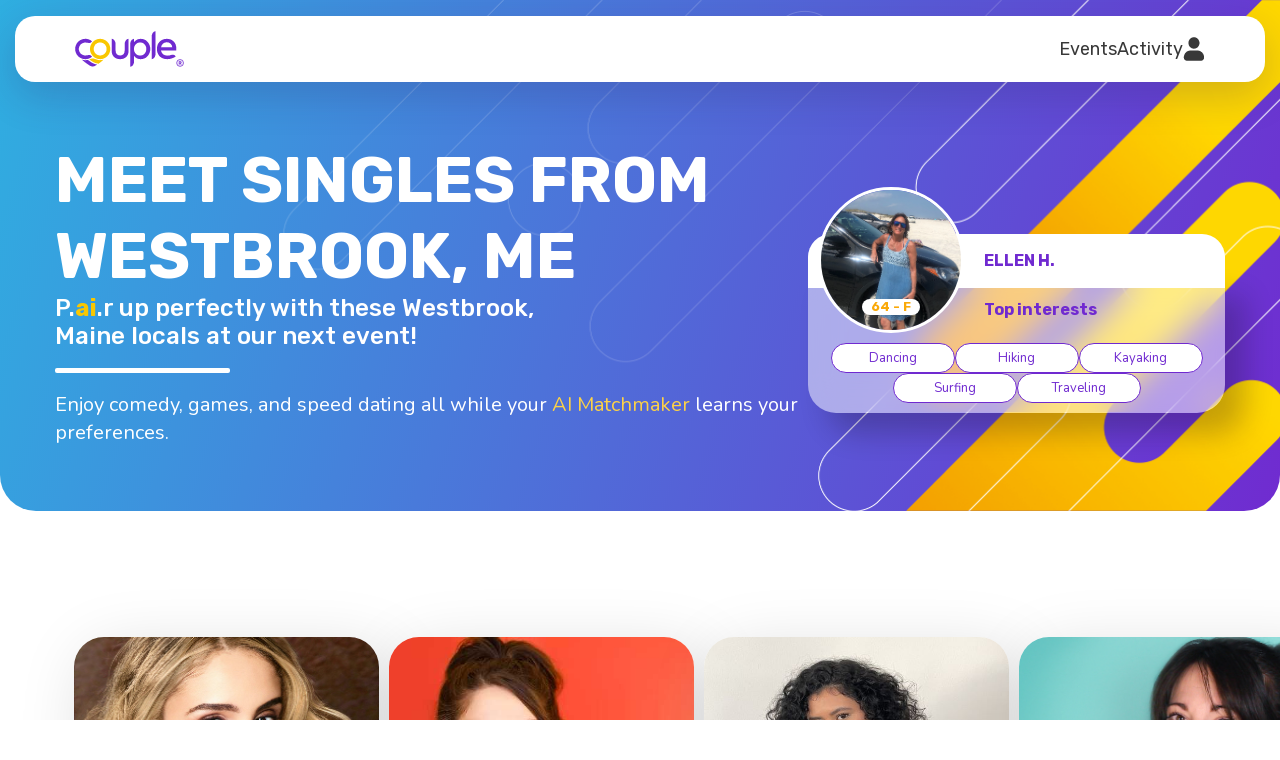

--- FILE ---
content_type: text/html; charset=UTF-8
request_url: https://couple.com/meet-singles-from-Westbrook-ME
body_size: 17906
content:
<!doctype html>
<html lang="en">
<head>
    <script type="text/javascript">
	window.dataLayer = window.dataLayer || [];
	function gtag(){dataLayer.push(arguments);}
</script>
<!-- Google Tag Manager -->
<script>(function(w,d,s,l,i){w[l]=w[l]||[];w[l].push({'gtm.start':
new Date().getTime(),event:'gtm.js'});var f=d.getElementsByTagName(s)[0],
j=d.createElement(s),dl=l!='dataLayer'?'&l='+l:'';j.async=true;j.src=
'https://www.googletagmanager.com/gtm.js?id='+i+dl;f.parentNode.insertBefore(j,f);
})(window,document,'script','dataLayer','GTM-5FQPV9L');</script>
<!-- End Google Tag Manager -->    <meta charset="UTF-8">
    <title>Meet singles from Westbrook, ME</title>
    
<script type="application/ld+json">
{
  "@context": "https://schema.org",
  "@type": "Event",
  "name": "Couple Online Speed-Dating Event - Westbrook, ME - Thu, Jan 22 at 7:30pm ET",
  "startDate": "2026-01-22T19:30:00-05:00",
  "endDate": "2026-01-22T21:30:00-05:00",
  "eventStatus": "https://schema.org/EventScheduled",
  "eventAttendanceMode": "https://schema.org/OnlineEventAttendanceMode",
  "location": {
    "@type": "VirtualLocation",
    "url": "https://couple.com/speed-dating-events/event.php?e=beta-cp-22-Jan2026&gle=1"
    },
  "image": [
    "https://couple.com/img/event/product_1x1.jpg","https://couple.com/img/event/product_4x3.jpg","https://couple.com/img/event/product_16x9.jpg"
   ],
  "description": "Get set up with singles from Westbrook at our next online speed-dating party! Register now to meet up to 10 of your local matches.",
  "offers": {
    "@type": "Offer",
    "url": "https://couple.com/speed-dating-events/event.php?e=beta-cp-22-Jan2026&gle=1",
    "price": "0",
    "priceCurrency": "USD",
    "availability": "https://schema.org/InStock",
    "validFrom": "2025-12-08T12:00"
  },
  "performer": {
        "@type": "Person",
        "name": "Lindsay Ivan"
      },
  "organizer": {
    "@type": "Organization",
    "name": "Couple",
    "url": "https://couple.com"
  }
}
</script>
    <meta name="description" content="Get set up with singles from Westbrook at our next online speed-dating party! Register now to meet up to 10 of your local matches.">
    <link rel="canonical" href="https://couple.com/meet-singles-from-Westbrook_ME" />    <meta property="og:title" content="Meet singles from Westbrook, ME" />
<meta property="og:description" content="Get set up with singles from Westbrook at our next online speed-dating party! Register now to meet up to 10 of your local matches." />
<meta property="og:type" content="website" />
<meta property="og:image" content="https://couple.com/img/couple_og_1x91.jpg" />
<meta property="og:image:alt" content="Online Speed Dating at Couple" />
<meta property="og:url" content="https://couple.com/meet-singles-from-Westbrook_ME" />
<meta name="twitter:card" content="summary_large_image" />
<meta name="twitter:site" content="@CoupleDatingApp" />
<meta name="twitter:title" content="Meet singles from Westbrook, ME" />
<meta name="twitter:description" content="Get set up with singles from Westbrook at our next online speed-dating party! Register now to meet up to 10 of your local matches." />
<meta name="twitter:image" content="https://couple.com/img/couple_twitter_1x1.jpg" />    <meta name="viewport" content="width=device-width, initial-scale=1.0, minimum-scale=1.0, maximum-scale=1.0, user-scalable=no">
    <link rel="icon" href="/img/favicon.png">
    
    <!--Fonts-->
    <link rel="preconnect" href="https://fonts.googleapis.com">
    <link rel="preconnect" href="https://fonts.gstatic.com" crossorigin>
    <link href="https://fonts.googleapis.com/css2?family=Nunito:wght@200;300;400;500;700&family=Rubik:wght@300;400;500;600;700;800;900&family=Bebas+Neue&display=swap" rel="stylesheet">

    <!--CSS-->
    <link rel="stylesheet" href="/css/reset.css">
    <link rel="stylesheet" href="/css/couple_site.css?v=3.2">
    <link rel="stylesheet" href="/css/modal.css?v=1.8">
    <link rel="stylesheet" href="/css/swiper-bundle.css">

    <script src="https://accounts.google.com/gsi/client" async defer></script>
    <script type="text/javascript">
        let ga_clientId = '';
        function getGACookie(name)
        {
            let cookieArray = document.cookie.split('; ');
            let cookie = cookieArray.find(row => row.startsWith(name));
            return cookie ? cookie.split('=')[1] : null;
        }
        if (getGACookie('_ga='))
        {
            ga_clientId = getGACookie('_ga=').split('.').slice(2).join('.');
        }

        let ga_sessionId = '';
        function getGaSessionData()
        {
            const pattern = /_ga_RZRLFX2MKM=GS\d\.\d\.(.+?)(?:;|$)/;
            var match = document.cookie.match(pattern);
            var parts = match?.[1].split(".");
            return parts ? parts.shift() : null;
        }
        if (getGaSessionData())
        {
            ga_sessionId = getGaSessionData();
        }
    </script>

    </head>

<body class="">

    <!-- Notification -->
    <svg display="none">
        <symbol id="notification">
            <path
                d="M23.1467 19.6464C21.409 18.1776 20.4125 16.0308 20.4125 13.7564V10.5522C20.4125 6.50794 17.4084 3.16012 13.5169 2.59928V1.35807C13.5169 0.722524 13.0021 0.208801 12.3677 0.208801C11.7333 0.208801 11.2184 0.722524 11.2184 1.35807V2.59928C7.32584 3.16012 4.3228 6.50794 4.3228 10.5522V13.7564C4.3228 16.0308 3.32639 18.1776 1.57835 19.6556C1.13129 20.0383 0.875 20.5945 0.875 21.1829C0.875 22.292 1.77718 23.1942 2.88622 23.1942H21.8491C22.9582 23.1942 23.8604 22.292 23.8604 21.1829C23.8604 20.5945 23.6041 20.0383 23.1467 19.6464Z"
                fill="#E63E29" />
            <path
                d="M12.3677 27.7912C14.449 27.7912 16.1901 26.3075 16.5901 24.3434H8.14527C8.54521 26.3075 10.2864 27.7912 12.3677 27.7912Z"
                fill="#E63E29" />
        </symbol>
    </svg>
    <!-- <svg viewBox="0 0 24 28">
        <use href="#notification"></use>
    </svg> -->

    <!-- Account -->
    <svg display="none">
        <symbol id="account">
            <path
                d="M5.93112 6.44422C5.93112 3.01031 8.63205 0.216248 11.9515 0.216248C15.2709 0.216248 17.9719 3.01031 17.9719 6.44422C17.9719 9.87813 15.2709 12.6722 11.9515 12.6722C8.63205 12.6722 5.93112 9.87813 5.93112 6.44422ZM15.7538 14.6389H8.14915C4.13134 14.6389 0.861328 18.0217 0.861328 22.1781C0.861328 24.1671 2.42409 25.7837 4.34681 25.7837H19.5562C21.4789 25.7837 23.0417 24.1671 23.0417 22.1781C23.0417 18.0217 19.7717 14.6389 15.7538 14.6389Z"
                fill="#383838" />
        </symbol>
    </svg>
    <!-- <svg viewBox="0 0 24 26">
        <use href="#account"></use>
    </svg> -->
    
            <div class="">

    
    <div class="navbar">
        <!--TOP BAR-->
        <div class="container">
            <nav>

               <!--Logo-->
                <a class="v2-logo" href="/">
                   <img src="/img/couple-logo.svg" title="Couple online speed dating" alt="Couple online speed dating">
                </a>

                <a id="alertNavHdAcct" href="#" class="bell-notification d-none">
                    <svg viewBox="0 0 24 28">
                        <use href="#notification"></use>
                    </svg>
                </a>

                <!-- Top navigation for big screens 2024 -->
                <ul class="v3-nav">
                    <!-- <li>
                        <a href="/speed-dating-events/" class="">Events</a>
                    </li> -->

                    <li class="hasSubmenu">
                        <a id="nsEventsLink" href="#">Events</a>
                        <ul id="navSubEvents" class="v3-nav-submenu evtDDC">
                            <li class="nav-left"><a href="/speed-dating-events/">Online</a></li>
                            <li class="nav-right"><a href="/singles-mixers/">In-person</a></li>
                            <li class="line v2"></li>
                        </ul>
                    </li>

                    <li class="hasSubmenu">
                        <a id="nsActivityLink" href="#">Activity</a>

                                                    <!-- Activity signed OUT -->
                            <ul class="v3-nav-submenu singleCol actDDC">
                                <!-- <li><a href="/ai-portrait/">AI Portrait</a></li> -->
                                <li class="no-line"><a href="https://dateabot.ai" target="_blank">Date-A-Bot</a></li>
                            </ul>

                        
                    </li>
                    <!-- END - Activity  -->

                    <li class="hasSubmenu account">
                        <a id="nsAccountLink" href="#">
                            <svg viewBox="0 0 24 26">
                                <use href="#account"></use>
                            </svg>
                        </a>

                                                    <!-- Profile signed OUT -->
                            <ul class="v3-nav-submenu singleCol accountDDC">
                                <li id="liJoinItem"><a href="/speed-dating-events/?shwsf=1">Join</a></li>
                                <li class="v3-ns-signIn no-line">
                                    <a href="#">Sign in</a>
                
                                    <!-- Sign in form -->
                                    <div class="v3-ns-signIn-content">
                                        <form action="/main/login.php" method="POST" class="d-contents">
    <label class="field-type-2 mb26">
        <i>Email</i>
        <input type="text" name="username" id="username_desktop" required="" autocomplete="username"
            style="-webkit-user-select: text !important;" placeholder="jondoe@gmail.com">
    </label>
    <label class="field-type-2 mb5">
        <i>Password</i>
        <input type="password" name="password" id="password_desktop" required="" autocomplete="current-password"
            style="-webkit-user-select: text !important;" placeholder="Password">
    </label>
    <a href="/main/forgot.php" class="purple-link mb26">Reset password</a>
    <button name="login" id="login_desktop" class="button-login" type="submit">Sign in</button>
</form>

 <div style="margin: 0 auto; width: fit-content;">
     <div id="g_id_onload"
     data-client_id="829243739216-hg688s2m03ekp55g48gvsgbh2btadpcg.apps.googleusercontent.com"
     data-context="signin"
     data-ux_mode="redirect"
     data-login_uri="https://couple.com/signup/_nuSu_GlgSignup.php" 
      data-itp_support="true"     >
    </div>

    <div class="g_id_signin button-style-google mb0"
     data-type="standard"
     data-shape="rectangular"
     data-theme="outline"
     data-text="signin_with"
     data-size="large"
     data-logo_alignment="left"
     data-width="250">
    </div>
</div>
<a id="navddrsulink" href="/speed-dating-events/?shwsf=1" class="purple-link nonuserSulink">Not a user? Sign up.</a>                                    </div>
                                    <!-- END Sign in form -->
                                </li>
                            </ul>

                        
                    </li>
                </ul>

                <script>
                    // Big screens nav
                    let v3Nav = document.querySelectorAll(".v3-nav li.hasSubmenu > a");
                    let v3Subnav = document.querySelectorAll(".v3-nav-submenu");
                    let navSignIN = document.querySelector(".v3-ns-signIn");
                    let showSmlScrnAlert = false;

                    document.addEventListener("click", function(event)
                    {
                        var navActivityTopBtn = event.target.closest("#nsActivityLink");
                        var navActivityTopBtnContent = document.querySelector('.actDDC');
                        var navActivityGetLink = document.getElementById('nsActivityLink');

                        var navActivityTopBtnAlert = event.target.closest("#alertNavHdAcct");

                        var navAcctTopBtn = event.target.closest("#nsAccountLink");
                        var navAcctTopBtnContent = document.querySelector('.accountDDC');
                        var navAcctGetLink = document.getElementById('nsAccountLink');

                        var notificationCenter = document.querySelector(".notifiction-center");

                        /* IRL 2025 */
                        var navEventsTopBtn = event.target.closest("#nsEventsLink");
                        var navEventsTopBtnContent = document.querySelector('.evtDDC');
                        var navEventsGetLink = document.getElementById('nsEventsLink');
                        /* END IRL 2025 */

                        if (navAcctTopBtn)
                        {
                            // --- Account top nav --- 
                            navAcctTopBtn.classList.toggle('active');
                            if (navAcctTopBtnContent)
                            {
                                navAcctTopBtnContent.classList.toggle('show');
                            }

                            /* IRL 2025 */
                            if (navEventsGetLink)
                            {
                                navEventsGetLink.classList.remove('active');
                            }

                            if (navEventsTopBtnContent)
                            {
                                navEventsTopBtnContent.classList.remove('show');
                            }
                            /* END IRL 2025 */

                            // hide Activity nav
                            if (navActivityGetLink)
                            {
                                navActivityGetLink.classList.remove('active');
                            }

                            if (navActivityTopBtnContent)
                            {
                                navActivityTopBtnContent.classList.remove('show');
                            }

                            // sign in dropdown
                            if (navSignIN)
                            {
                                if (navSignIN.classList.contains('active') && !navAcctTopBtn.classList.contains('active'))
                                {
                                    navSignIN.classList.remove('active');
                                    document.querySelector(".v3-ns-signIn-content").classList.remove('show');
                                    document.getElementById('liJoinItem').classList.remove('no-line');
                                }
                            }

                            if (notificationCenter)
                            {
                                notificationCenter.classList.add('hide');
                            }

                        }
                        else if (navActivityTopBtn)
                        {
                            /* IRL 2025 */
                            if (navEventsTopBtnContent.classList.contains('show'))
                            {
                                navEventsGetLink.classList.remove('active');
                                navEventsTopBtnContent.classList.remove('show');
                            }
                            /* END IRL 2025 */

                            // --- Activity top nav --- 

                            if (navActivityTopBtn)
                            {
                                navActivityTopBtn.classList.toggle('active');
                            }
                            
                            if (navActivityTopBtnContent)
                            {
                                navActivityTopBtnContent.classList.toggle('show');
                            }

                            // // hide Account nav
                            if (navAcctGetLink)
                            {
                                navAcctGetLink.classList.remove('active');
                            }

                            if (navAcctTopBtnContent)
                            {
                                navAcctTopBtnContent.classList.remove('show');
                            }

                            // sign in dropdown
                            if (navSignIN)
                            {
                                if (navSignIN.classList.contains('active') && !navActivityTopBtn.classList.contains('active'))
                                {
                                    navSignIN.classList.remove('active');
                                    document.querySelector(".v3-ns-signIn-content").classList.remove('show');
                                    document.getElementById('liJoinItem').classList.remove('no-line');
                                }
                            }

                            if (notificationCenter)
                            {
                                notificationCenter.classList.add('hide');
                            }
                            
                        }
                        else if (navActivityTopBtnAlert)
                        {
                            // --- Alert bell --- 

                            if (notificationCenter)
                            {
                                notificationCenter.classList.toggle('hide');
                            }

                            var smlScrnNavBtn = document.getElementById('menuToggle');
                            var smlScrnNavCntrl = document.getElementById('smlScrnNavCntrl');
                            var smlScrnNavBtnDisplay = getComputedStyle(smlScrnNavBtn).display;
                            if (smlScrnNavBtnDisplay == 'block')
                            {
                                showSmlScrnAlert = true;
                            }

                            /* IRL 2025 */
                            if (navEventsGetLink)
                            {
                                navEventsGetLink.classList.remove('active');
                            }

                            if (navEventsTopBtnContent)
                            {
                                navEventsTopBtnContent.classList.remove('show');
                            }
                            /* END IRL 2025 */

                            // Close nav
                            for (let v3SubnavEach of v3Subnav) {
                                v3SubnavEach.classList.remove('show');
                            }
                            for (let v3NavEach2 of v3Nav) {
                                v3NavEach2.classList.remove('active');
                            }
                        }
                        else
                        {                    
                            /* IRL 2025 */
                            if (navEventsTopBtn)
                            {
                                if (navActivityTopBtnContent.classList.contains('show'))
                                {
                                    navActivityGetLink.classList.remove('active');
                                    navActivityTopBtnContent.classList.remove('show');
                                }

                                // // hide Account nav
                                if (navAcctGetLink)
                                {
                                    navAcctGetLink.classList.remove('active');
                                }

                                if (navAcctTopBtnContent)
                                {
                                    navAcctTopBtnContent.classList.remove('show');
                                }

                                if (navEventsTopBtn)
                                {
                                    navEventsTopBtn.classList.toggle('active');
                                }
                                
                                if (navEventsTopBtnContent)
                                {
                                    navEventsTopBtnContent.classList.toggle('show');
                                }

                                if (notificationCenter)
                                {
                                    notificationCenter.classList.add('hide');
                                }
                            }
                            /* END IRL 2025 */

                            if (event.target.closest(".v3-nav-submenu")) return;
                            if (event.target.closest(".v3-nav li a")) return;
                            if (event.target.closest(".v3-ns-signIn")) return;
                            if (event.target.closest(".v3-ns-signIn-content")) return;
                            
                            // Close 
                            for (let v3SubnavEach of v3Subnav) {
                                v3SubnavEach.classList.remove('show');
                            }
                            for (let v3NavEach2 of v3Nav) {
                                v3NavEach2.classList.remove('active');
                            }

                            if (navSignIN)
                            {
                                navSignIN.classList.remove('active');
                                document.querySelector(".v3-ns-signIn-content").classList.remove('show');
                                document.getElementById('liJoinItem').classList.remove('no-line');
                            }
                        }
                        
                    });

                    if (navSignIN)
                    {
                        navSignIN.addEventListener("click", function() {

                            if (event.target.closest(".v3-ns-signIn-content")) return;
                            
                            this.classList.toggle('active');
                                document.querySelector(".v3-ns-signIn-content").classList.toggle('show');
                                document.getElementById('liJoinItem').classList.toggle('no-line');
                            });
                    }

                </script>
                <!-- END Top navigation for big screens 2024 -->

                <!--Top navigation for small screens-->
                <div id="menuToggle">
                    <input id="smlScrnNavCntrl" type="checkbox" />
                    <i></i>
                    <i></i>
                    <i></i>

                                            <ul id="menu">
                            <li>
                                <a href="/speed-dating-events/?shwsf=1">Join</a>
                            </li>
                            <li>
                                <a class="mobile_signin_link" href="#">Sign in</a>
                                <!-- Sign in form -->
                                <div id="nsSigninContentMobile" class="v3-ns-signIn-content mobile">

                                    <!-- sign in form -->
                                    <form action="/main/login.php" method="POST" class="d-contents">
    <label class="field-type-2 mb26">
        <i>Email</i>
        <input type="text" name="username" id="username_mobile" required="" autocomplete="username"
            style="-webkit-user-select: text !important;" placeholder="jondoe@gmail.com">
    </label>
    <label class="field-type-2 mb5">
        <i>Password</i>
        <input type="password" name="password" id="password_mobile" required="" autocomplete="current-password"
            style="-webkit-user-select: text !important;" placeholder="Password">
    </label>
    <a href="/main/forgot.php" class="purple-link mb26">Reset password</a>
    <button name="login" id="login_mobile" class="button-login" type="submit">Sign in</button>
</form>

 <div style="margin: 0 auto; width: fit-content;">
     <div id="g_id_onload"
     data-client_id="829243739216-hg688s2m03ekp55g48gvsgbh2btadpcg.apps.googleusercontent.com"
     data-context="signin"
     data-ux_mode="redirect"
     data-login_uri="https://couple.com/signup/_nuSu_GlgSignup.php" 
      data-itp_support="true"     >
    </div>

    <div class="g_id_signin button-style-google mb0"
     data-type="standard"
     data-shape="rectangular"
     data-theme="outline"
     data-text="signin_with"
     data-size="large"
     data-logo_alignment="left"
     data-width="250">
    </div>
</div>
<a id="navddrsulink" href="/speed-dating-events/?shwsf=1" class="purple-link nonuserSulink">Not a user? Sign up.</a>
                                </div><!--END Sign in box-->
                            </li>

                            <li>
                                <a href="#" class="hasSubmenu nsActLinkMobile">Events</a>
                                <div class="mt-submenu nsActContMobile">
                                    <a href="/speed-dating-events/">Online</a>
                                    <a href="/singles-mixers/">In-person</a>
                                </div>
                            </li>

                            <li>
                                <a href="#" class="hasSubmenu nsActLinkMobile">Activity</a>
                                <div class="mt-submenu nsActContMobile">
                                    <!-- <a href="/ai-portrait/">AI Portrait</a> -->
                                    <a href="https://dateabot.ai" target="_blank">Date-A-Bot</a>
                                </div>
                            </li>
                        </ul>

                    
                </div>

                <script>
                    // Small screen nav - Links and submenu open
                    let subNavLinks = document.querySelectorAll("#menu li a");

                    for (let subNavLinksEach of subNavLinks) {
                        subNavLinksEach.addEventListener("click", function() {
                            this.classList.toggle('active');
                            if (this.nextElementSibling)
                            {
                                this.nextElementSibling.classList.toggle('show');
                            }
                        });
                    }

                    // Small screen nav - Prevent page from scrolling while the menu is active
                    document.querySelector('#menuToggle input').addEventListener("click", function() {

                        var mobileSigninLink = document.querySelector(".mobile_signin_link");
                        var mobileSigninContent = document.getElementById('nsSigninContentMobile');

                        var mobileNavActivityLink = document.querySelector('.nsActLinkMobile');
                        var mobileNavActivityContent = document.querySelector('.nsActContMobile');

                        if (this.checked)
                        {
                            document.body.classList.add("noScroll");

                            if (showSmlScrnAlert)
                            {
                                if (mobileNavActivityLink && mobileNavActivityContent)
                                {
                                    mobileNavActivityLink.classList.add('active');
                                    mobileNavActivityContent.classList.add('show');
                                }
                            }

                            if (notificationCenter)
                            {
                                notificationCenter.classList.add('hide');
                            }

                        }
                        else
                        {
                            document.body.classList.remove("noScroll");

                            // close open menu drop-downs when nav closes
                            
                            if (mobileSigninLink && mobileSigninContent)
                            {
                                mobileSigninLink.classList.remove('active');
                                mobileSigninContent.classList.remove('show');
                            }

                            if (mobileNavActivityLink && mobileNavActivityContent)
                            {
                                mobileNavActivityLink.classList.remove('active');
                                mobileNavActivityContent.classList.remove('show');
                            }
                        }

                        // if (smlScrnNavCntrl.checked == false)
                        // {
                        //     smlScrnNavCntrl.checked = true;
                        // }
                        // else if (smlScrnNavCntrl.checked == true)
                        // {
                        //     smlScrnNavCntrl.checked = false;
                        // }
                        // document.querySelector('#menuToggle input ~ ul').style.transform = document.querySelector('#menuToggle input ~ ul').style.transform === 'none' ? '' : 'none';
                    });
                </script>

                <!--END Top navigation for small screens-->

            </nav><!--END TOP BAR-->
        </div>
        <!--END TOP BAR-->
    </div>


<!-- Signup Overlay - Pt 1-->
<div id="signupOvlyPt1" class="modal hide">

    <div class="modal-progress">
        <div class="modal-progress-bar" style="width: 20%;"></div>
    </div>

    <div class="modal-close">
        <img src="/img/modal-close.svg" alt="Modal Close" width="19" height="19">
    </div>

    <div class="modal-content">
      
        <!-- Step 1 - Ready to register
        GA event - Sign up initiated: signupStep1 -------------------- -->

        <div id="signupStep1" class="step show">
            <h1>
                Let's get started.<br> What's your email?
            </h1>
            <div class="form-fields">
                <input type="email" name="email_nsu" id="email_nsu" required minlength="10" autocomplete="email" oninvalid="this.setCustomValidity('Please enter a valid Email address')" oninput="setCustomValidity('')" placeholder="Email">

                <span id="error_email_nsu" class="modal-error d-none">Please enter valid email address.</span>
    
                <p>I agree to the <a href="/privacy.html" target="_blank">Privacy Policy</a>, <a href="/privacy.html" target="_blank">Terms of Use</a> and receipt of email, phone, video or text messages.</p>
            
                <button id="nuSu_stp1Btn" class="btn-next btnNext" onclick="newUserSignup_Step1(); return false;">
                    <img src="/img/modal-next.svg" alt="Modal Next" width="60" height="60">
                </button>

                <div style="margin: 25px auto 0 auto;">
     <div id="g_id_onload"
     data-client_id="829243739216-hg688s2m03ekp55g48gvsgbh2btadpcg.apps.googleusercontent.com"
     data-context="signin"
     data-ux_mode="redirect"
     data-login_uri="https://couple.com/signup/_nuSu_GlgSignup.php" 
      data-itp_support="true"     >
    </div>

    <div class="g_id_signin button-style-google"
     data-type="standard"
     data-shape="rectangular"
     data-theme="outline"
     data-text="signin_with"
     data-size="large"
     data-logo_alignment="left"
     data-width="280">
    </div>
</div>            </div>
        </div>

        <!-- Step 2 - Halfway there!
        GA event - Email captured: signupStep2 -------------------- -->

        <div id="signupStep2" class="step">
            <h1>Almost done.</h1>
            <div id="nsuStp2_nameDiv" class="form-fields">

                <input type="text" name="fullname_nsu" id="fullname_nsu" required minlength="7" autocomplete="name" oninvalid="this.setCustomValidity('Please enter your Full Name')" oninput="setCustomValidity('')" placeholder="Name">
                <span id="error_fullname_nsu" class="modal-error d-none"></span>

                <input type="tel" name="phone_nsu" id="phone_nsu" required minlength="10" maxlength="17" autocomplete="tel" oninvalid="this.setCustomValidity('Please enter your Phone number')" oninput="setCustomValidity('')" placeholder="Phone number">
                <span id="error_phone_nsu" class="modal-error d-none"></span>

                <div id="genderDiv" class="modal-select">
                    <select id="gender_nsu" name="gender_nsu" required>
                        <option value="" selected disabled>Gender</option>
                        <option value="female">Female</option><option value="male">Male</option>                    </select>
                </div>
                <span id="error_gender_nsu" class="modal-error d-none"></span>

                <p>I agree to the <a href="/privacy.html" target="_blank">Privacy Policy</a>, <a href="/privacy.html" target="_blank">Terms of Use</a> and receipt of email, phone, video or text messages.</p>
    
                <button id="nuSu_stp2Btn" onclick="newUserSignup_Step2(); return false;" class="btn-next btnNext">
                    <img src="/img/modal-next.svg" alt="Modal Next" width="60" height="60">
                </button>
                
            </div>
        </div>

    </div>

</div><!--END Signup Overlay - Pt 1-->


<!-- HEADER -->
<header class="inner-v1 inner-v1--style2">
    <div class="container">
        <div class="header-split-2">
            <div>
                <div class="hs2-txt1">
                    MEET SINGLES FROM<br>WESTBROOK, ME                </div>
                <div class="hs2-txt2">
                    P.<b class="yellow-txt">ai</b>.r up perfectly with these Westbrook,<br class="d-none d-lg-block"> Maine locals at our next event!
                </div>
                <hr class="w175 d-none d-lg-block">
                <div class="hs2-txt3 d-none d-lg-block">
                    Enjoy comedy, games, and speed dating all while your <a href="#">AI Matchmaker</a> learns your preferences.
                </div>
            </div>

        
        <div class="swiper-shadow">
        <swiper-container class="mySwiper cityBased" space-between="30" centered-slides="true" autoplay-delay="2500" autoplay-disable-on-interaction="false">

            
            <swiper-slide>
                <div class="city-slide">
                    <div class="cs-photo">
                        <img src="/img_up/51PIOtxythU1s650b1fcec0d7e.jpg?1695227886" alt="profile image">

                        <span>33 - M</span>
                    </div>
                    <div class="cs-details">
                        <span>
                            <b>Justin N.</b>
                        </span>

                                                    <span>Top interests</span>

                                            </div>

                                        <ul>
                                                    
                        <li>Board games</li>


                                                    
                        <li>Fishing</li>


                                                    
                        <li>Nightlife</li>


                                                    
                        <li>Traveling</li>


                                                    
                        <li>Walking</li>


                                            </ul>

                                    </div>
            </swiper-slide>

            
            <swiper-slide>
                <div class="city-slide">
                    <div class="cs-photo">
                        <img src="/img_up/486wopzqBAxV664bff114ec589.jpg?1690300824" alt="profile image">

                        <span>32 - M</span>
                    </div>
                    <div class="cs-details">
                        <span>
                            <b>Kevin S.</b>
                        </span>

                                                    <span>Top interests</span>

                                            </div>

                                        <ul>
                                                    
                        <li>Board games</li>


                                                    
                        <li>Traveling</li>


                                                    
                        <li>Gaming</li>


                                                    
                        <li>Reading</li>


                                                    
                        <li>Cat lover</li>


                                            </ul>

                                    </div>
            </swiper-slide>

            
            <swiper-slide>
                <div class="city-slide">
                    <div class="cs-photo">
                        <img src="/img_up/42pXKE0e34tFk64376f9f1612f.jpg?1681354809" alt="profile image">

                        <span>64 - F</span>
                    </div>
                    <div class="cs-details">
                        <span>
                            <b>Ellen H.</b>
                        </span>

                                                    <span>Top interests</span>

                                            </div>

                                        <ul>
                                                    
                        <li>Dancing</li>


                                                    
                        <li>Hiking</li>


                                                    
                        <li>Kayaking</li>


                                                    
                        <li>Surfing</li>


                                                    
                        <li>Traveling</li>


                                            </ul>

                                    </div>
            </swiper-slide>

            
            <swiper-slide>
                <div class="city-slide">
                    <div class="cs-photo">
                        <img src="/img_up/84MBVnfavfb7U60e63b7d88d4d.jpg?1625701323" alt="profile image">

                        <span>39 - F</span>
                    </div>
                    <div class="cs-details">
                        <span>
                            <b>Priscilla W.</b>
                        </span>

                                                    <span>Top interests</span>

                                            </div>

                                        <ul>
                                                    
                        <li>Comedies</li>


                                            </ul>

                                    </div>
            </swiper-slide>

            
            <swiper-slide>
                <div class="city-slide">
                    <div class="cs-photo">
                        <img src="/img_up/522hWJKoJlY654645ef08285.jpg?1699104255" alt="profile image">

                        <span>49 - F</span>
                    </div>
                    <div class="cs-details">
                        <span>
                            <b>Jamie C.</b>
                        </span>

                                                    <span>Top interests</span>

                                            </div>

                                        <ul>
                                                    
                        <li>Board games</li>


                                                    
                        <li>Dancing</li>


                                                    
                        <li>Kayaking</li>


                                                    
                        <li>Swimming</li>


                                                    
                        <li>Walking</li>


                                            </ul>

                                    </div>
            </swiper-slide>

            
        </swiper-container>

        
        </div>
        </div>
    </div>
</header>
<!-- END HEADER -->

<section class="section-article d-lg-none">
    <div class="container">
        <div class="article-wrapper">
            <p>
                Enjoy comedy, games, and speed dating all while your <a href="#">AI Matchmaker</a> learns your preferences.
            </p>
        </div>
    </div>
</section>


<!-- Events -->
<section class="section-events">
    <div class="container">
        <div class="events-wrapper">
            <div class="cb-events-scrolable">
                <ul class="cb-events">

         <li>
    <a class="cbe-img" href="/speed-dating-events/?shwsf=1">
        <span></span>
        <img src="/img_up/50px0d5uxgrYI6504f00e18419.jpg?1694822495"  alt="Couple singles party event">
    </a>
    <div class="cbe-name">
        Thays Gruppioni        <span>Host</span>
    </div>
    <div class="eg-details">
        <span class="cbe-time">Thu, Jan 22 &#183; 7:30pm ET</span>
        <ul class="cbe-users">
            <li><img src="/img/ctv/2842540.jpg" alt="profile image"></li><li><img src="/img/ctv/2845987.jpg" alt="profile image"></li><li><img src="/img/ctv/2855002.jpg" alt="profile image"></li>            <li class="plus">458</li>
        </ul>
        <div class="cbe-buttons">
            <a href="/speed-dating-events/?shwsf=1" class="cbe-button">Reserve spot</a>
            <a href="#" class="linkshareTip">
                <span class="cbe-link" onclick="copyText('https://couple.com/speed-dating-events/?shwsf=1', '429'); return false;"><img src="/img/link-grey.svg" width="26" alt="Couple singles party event share link"></span>
                <span id="linkShare_429" class="linkshareTipText">Link copied</span>
            </a>
        </div>
    </div>
</li> <li>
    <a class="cbe-img" href="/speed-dating-events/?shwsf=1">
        <span></span>
        <img src="/img_up/host39_chelsealloyd.jpg?1754337465"  alt="Couple singles party event">
    </a>
    <div class="cbe-name">
        Chelsea Lloyd        <span>Host</span>
    </div>
    <div class="eg-details">
        <span class="cbe-time">Thu, Jan 29 &#183; 7:30pm ET</span>
        <ul class="cbe-users">
            <li><img src="/img/ctv/2854809.jpg" alt="profile image"></li><li><img src="/img/ctv/2855248.jpg" alt="profile image"></li><li><img src="/img/ctv/2859930.jpg" alt="profile image"></li>            <li class="plus">88</li>
        </ul>
        <div class="cbe-buttons">
            <a href="/speed-dating-events/?shwsf=1" class="cbe-button">Reserve spot</a>
            <a href="#" class="linkshareTip">
                <span class="cbe-link" onclick="copyText('https://couple.com/speed-dating-events/?shwsf=1', '430'); return false;"><img src="/img/link-grey.svg" width="26" alt="Couple singles party event share link"></span>
                <span id="linkShare_430" class="linkshareTipText">Link copied</span>
            </a>
        </div>
    </div>
</li> <li>
    <a class="cbe-img" href="/speed-dating-events/?shwsf=1">
        <span></span>
        <img src="/img_up/host31_shaina.jpg?1725396024"  alt="Couple singles party event">
    </a>
    <div class="cbe-name">
        Shaina        <span>Host</span>
    </div>
    <div class="eg-details">
        <span class="cbe-time">Thu, Feb 05 &#183; 7:30pm ET</span>
        <ul class="cbe-users">
            <li><img src="/img/ctv/1589.jpg" alt="profile image"></li><li><img src="/img/ctv/3136.jpg" alt="profile image"></li><li><img src="/img/ctv/2854340.jpg" alt="profile image"></li>            <li class="plus">26</li>
        </ul>
        <div class="cbe-buttons">
            <a href="/speed-dating-events/?shwsf=1" class="cbe-button">Reserve spot</a>
            <a href="#" class="linkshareTip">
                <span class="cbe-link" onclick="copyText('https://couple.com/speed-dating-events/?shwsf=1', '431'); return false;"><img src="/img/link-grey.svg" width="26" alt="Couple singles party event share link"></span>
                <span id="linkShare_431" class="linkshareTipText">Link copied</span>
            </a>
        </div>
    </div>
</li> <li>
    <a class="cbe-img" href="/speed-dating-events/?shwsf=1">
        <span></span>
        <img src="/img_up/51I2Z7eOxLI6514936c7210f.jpg?1695847291"  alt="Couple singles party event">
    </a>
    <div class="cbe-name">
        Keri Costa        <span>Host</span>
    </div>
    <div class="eg-details">
        <span class="cbe-time">Thu, Feb 12 &#183; 7:30pm ET</span>
        <ul class="cbe-users">
            <li><img src="/img/ctv/2850149.jpg" alt="profile image"></li><li><img src="/img/ctv/2855074.jpg" alt="profile image"></li><li><img src="/img/ctv/2860530.jpg" alt="profile image"></li>            <li class="plus">20</li>
        </ul>
        <div class="cbe-buttons">
            <a href="/speed-dating-events/?shwsf=1" class="cbe-button">Reserve spot</a>
            <a href="#" class="linkshareTip">
                <span class="cbe-link" onclick="copyText('https://couple.com/speed-dating-events/?shwsf=1', '432'); return false;"><img src="/img/link-grey.svg" width="26" alt="Couple singles party event share link"></span>
                <span id="linkShare_432" class="linkshareTipText">Link copied</span>
            </a>
        </div>
    </div>
</li>
            </ul>
            </div>
        </div>
    </div>
</section><!-- END Events -->


<!--  Find local love -->
<section class="area-16">
    <div class="container">
        <div class="area-16-wrapper">
            <h1 class="txt-grad balance">Find local love in Westbrook</h1>

            <div>Looking for love in Westbrook, ME? This charming, small-town gem is perfect for cozy coffee dates or leisurely strolls along the picturesque Presumpscot River. With a friendly, tight-knit community, you'll feel right at home on your romantic rendezvous.<br />
<br />
If you're craving more excitement, nearby Portland is just a hop, skip, and a jump away! From oceanfront dining to art walks and historic lighthouses, there's no shortage of dating adventures to be had. So, go ahead, take the plunge and explore the vibrant love life Westbrook and its surroundings have to offer.</div>
            <!-- Sign up to event -->
            <div class="signup-box">
                <span><span class="yellow-txt">Sign up</span> to join the next event in Westbrook.</span>
                <input type="email" placeholder="Email" name="email" id="nuSuCtyPg_email" class="field-type-3" required minlength="10" autocomplete="email" oninvalid="this.setCustomValidity('Please enter a valid Email address')" oninput="setCustomValidity('')">
                <button onclick="newUserSignupCityPg_stp1(); return false;" class="a12-button shaddow toCenter">Get started</button>
            </div>

        </div>
    </div>
</section><!--  END Find local love -->


 <!-- First date ideas -->
<section class="area-17">
    <div class="container">
        <div class="area-17-wrapper">
            <h1>First date ideas in Westbrook</h1>

            <div class="cb-events-scrolable">
                <ul class="list-11 cityPgFdI-ul">

                
                    <li>
                        <img class="cbe-img fdimg" src="/meet-singles-from/img-loc/59267.jpg" alt="Wessie's Den">
                        <a href="https://www.tripadvisor.com/Attraction_Review-g40971-d23889560-Reviews-Wessie_s_Den-Westbrook_Maine.html?m=66827" target="_blank" class="l11-title">Wessie's Den</a>
                        <span>212 Brown St, Westbrook, ME 04092-3743</span>
                    </li>

                
                    <li>
                        <img class="cbe-img fdimg" src="/meet-singles-from/assets/dating-idea-2.jpg" alt="Westport Bowling Lanes">
                        <a href="https://www.tripadvisor.com/Attraction_Review-g40582-d6921270-Reviews-Westport_Bowling_Lanes-Cumberland_Center_Maine.html?m=66827" target="_blank" class="l11-title">Westport Bowling Lanes</a>
                        <span>135 Main St, Cumberland Center, ME 04021-3608</span>
                    </li>

                
                    <li>
                        <img class="cbe-img fdimg" src="/meet-singles-from/assets/dating-idea-3.jpg" alt="Baxter House Museum">
                        <a href="https://www.tripadvisor.com/Attraction_Review-g40652-d10410297-Reviews-Baxter_House_Museum-Gorham_Maine.html?m=66827" target="_blank" class="l11-title">Baxter House Museum</a>
                        <span>67 South St, Gorham, ME 04038-1713</span>
                    </li>

                
                </ul>
            </div>
        </div>
    </div>
</section>
<!-- END First date ideas -->


<section class="area-18">
    <div class="container">
        <div class="area-18-wrapper">

        <span class="a18-title">Couple AI lets you meet singles from anywhere</span>
        <p class="a18-txt">Whether you're looking for a date across the street or across the pond, Couple's got you covered with our online events and AI matching capabilities. Couple AI completes your compatibility vector to find your most meaningful matches from Westbrook—or anywhere else you choose.
        <br/><br/>
        Want to sharpen your small-talk skills before meeting real matches from Westbrook? Practice with convincing AI companions at <a href="https://dateabot.ai" target="_blank">DateABot.ai</a>. Whether you're a little rusty or just looking for a fun challenge, DateABot helps you build confidence in your conversation skills before diving into your next Couple event.
        <br/><br/>
        Join us for fun games, live entertainment, and laid-back speed dates at our in-person or virtual get-togethers. If you'd prefer to venture just outside Westbrook, explore the nearby towns below.</p>

        <span class="a18-title lines">Meet singles from<br class="d-none d-lg-block"> towns near Westbrook</span>
        <p class="a18-txt">

        <a href="/meet-singles-from-Gorham-ME">Gorham</a>, <a href="/meet-singles-from-Portland-ME">Portland</a>, <a href="/meet-singles-from-Scarborough-ME">Scarborough</a>, <a href="/meet-singles-from-Limerick-ME">Limerick</a>, <a href="/meet-singles-from-Lebanon-ME">Lebanon</a>, <a href="/meet-singles-from-Sabattus-ME">Sabattus</a>, <a href="/meet-singles-from-Wakefield-NH">Wakefield</a>, <a href="/meet-singles-from-Rollinsford-NH">Rollinsford</a>, <a href="/meet-singles-from-Rochester-NH">Rochester</a>, <a href="/meet-singles-from-Monmouth-ME">Monmouth</a>, <a href="/meet-singles-from-Portsmouth-NH">Portsmouth</a>, <a href="/meet-singles-from-Barrington-NH">Barrington</a>, <a href="/meet-singles-from-Durham-NH">Durham</a>, <a href="/meet-singles-from-Gardiner-ME">Gardiner</a>, <a href="/meet-singles-from-Farmingdale-ME">Farmingdale</a>, <a href="/meet-singles-from-Newmarket-NH">Newmarket</a>, <a href="/meet-singles-from-Rye-NH">Rye</a>, <a href="/meet-singles-from-Gilford-NH">Gilford</a>, <a href="/meet-singles-from-Bethel-ME">Bethel</a>, <a href="/meet-singles-from-Exeter-NH">Exeter</a>, <a href="/meet-singles-from-Meredith-NH">Meredith</a>, <a href="/meet-singles-from-Dixfield-ME">Dixfield</a>, <a href="/meet-singles-from-Cushing-ME">Cushing</a>, <a href="/meet-singles-from-Salisbury-MA">Salisbury</a>, <a href="/meet-singles-from-Allenstown-NH">Allenstown</a>, <a href="/meet-singles-from-Gorham-NH">Gorham</a>, <a href="/meet-singles-from-Newton-NH">Newton</a>, <a href="/meet-singles-from-Auburn-NH">Auburn</a>, <a href="/meet-singles-from-Bristol-NH">Bristol</a>, <a href="/meet-singles-from-Plaistow-NH">Plaistow</a>, <a href="/meet-singles-from-Camden-ME">Camden</a>, <a href="/meet-singles-from-Londonderry-NH">Londonderry</a>, <a href="/meet-singles-from-Bedford-NH">Bedford</a>, <a href="/meet-singles-from-Topsfield-MA">Topsfield</a>, <a href="/meet-singles-from-Merrimack-NH">Merrimack</a>, <a href="/meet-singles-from-Skowhegan-ME">Skowhegan</a>, <a href="/meet-singles-from-Nashua-NH">Nashua</a>, <a href="/meet-singles-from-Deering-NH">Deering</a>, <a href="/meet-singles-from-Hillsborough-NH">Hillsborough</a>, <a href="/meet-singles-from-Enfield-NH">Enfield</a>
        </p>

        </div>
    </div>
</section>

<div class="overlay d-none" id="ovlogin"></div><!-- NOTIFICATION CENTER -->
<div class="notifiction-center hide">

<img class="nc-close" src="/img/close.svg" width="16" alt="">

<ul id="ntctr_alertList">
    <li id="ntctr_alert_newEventMatch" class="d-none">
        <a href="/dashboard/matches.php" class="nc-title">You have new mutual matches to view from a recent event.</a>
    </li>
    <li id="ntctr_alert_newAiMatch" class="d-none">
        <a href="/dashboard/ai-matches.php" class="nc-title">You've received a new match from AI Matchmaker. Check it out!</a>
    </li>
    <li id="ntctr_alert_newMsg" class="d-none">
        <a href="/dashboard/messages.php" class="nc-title">You have unread messages. Take a look.</a>
    </li>
    <li id="ntctr_alert_newInviteRcvd" class="d-none">
        <a href="/dashboard/invites.php" class="nc-title">You've received a connection request from a potential match. Check it out!</a>
    </li>
    <li id="ntctr_alert_newInviteAccept" class="d-none">
        <a href="/dashboard/ai-matches.php" class="nc-title">Great news! Your invite was accepted. You're all set for the event!</a>
    </li>
    <li id="ntctr_alert_newPairReqAccept" class="d-none">
        <a href="/dashboard/ai-matches.php" class="nc-title">Great news! Your connection request was accepted. Start chatting now!</a>
    </li>
    <li id="ntctr_alert_newInviteNoDate" class="d-none">
        <a href="/dashboard/ai-matches.php" class="nc-title">Your speed date didn't happen. Resend the invite and try again!</a>
    </li>
    <li id="ntctr_alert_dueRenewal" class="d-none">
        <a id="aimmRenewAlertLink" href="/dashboard/" class="nc-title"></a>
    </li>
    <li id="ntctr_alert_notOnbrdQs" class="d-none">
        <a href="/main/onboarding.php" class="nc-title">You haven't completed your personality &amp; preferences questions.</a>
    </li>
    <li id="ntctr_alert_noProfImg" class="d-none">
        <a href="/main/profile.php" class="nc-title">You haven't uploaded your profile image.</a>
    </li>
    <li id="ntctr_alert_noProfBio" class="d-none">
        <a href="/main/profile.php" class="nc-title">You haven't added your bio.</a>
    </li>
    <li id="ntctr_alert_noProfIntrs" class="d-none">
        <a href="/main/profile.php" class="nc-title">You haven't selected your interests.</a>
    </li>
    <li id="ntctr_alert_invaldEmail" class="d-none">
        <a href="/main/profile.php" class="nc-title">Your email address may be incorrect. Click to correct.</a>
    </li>
    <li id="ntctr_alert_dashboard" class="d-none">
        <a href="/dashboard/" class="nc-title">You have new AI Matchmaker insights waiting on the dashboard.</a>
    </li>
</ul>

</div>
<!-- END NOTIFICATION CENTER -->



<!-- FOOTER -->
<div class="footer-container">
    <footer id="cplPgFooter" class="v3">
        <div class="container">
            <div class="footer-wrapper">
                <div class="list">
                    <div class="list-item">
                        <img class="logo" src="/img/couple_whtylw.png" alt="Couple">
                    </div>

                    <div class="list-item">
                        <div class="footer-slogan"><span>COUPLE-UP</span> FOR KEEPS</div>

                        <div class="links">
                            <a href="/about-us.php">About us</a> | <a href="/faq.php">FAQ</a> | <a href="/privacy.html" target="_blank">Privacy Policy</a>, <a href="/privacy.html" target="_blank">Terms of Use</a> | <a href="mailto:support@team.couple.com">Support</a> <span class="no-line">|</span> <a href="tel:800-606-7100">800-606-7100</a> | &copy; 2026 Couple
                        </div>
                    </div>

                    <div class="list-item">
                        <ul class="footer-sm">
                            <li class="w60p"><a href="https://www.tiktok.com/@matchoncouple" target="_blank"><img src="/img/tiktok-white.svg" alt="TikTok"></a></li>
                            <li><a href="https://www.facebook.com/MatchOnCouple/" target="_blank"><img src="/img/facebook-white.svg" alt="Facebook"></a></li>
                            <li><a href="https://www.instagram.com/matchoncouple/" target="_blank"><img src="/img/insta-white.svg" alt="Instagram"></a></li>
                            <li><a href="https://www.youtube.com/@matchoncouple" target="_blank"><img src="/img/youtube-white.svg" alt="YouTube"></a></li>
                            <li class="w60p"><a href="https://x.com/matchoncouple" target="_blank"><img src="/img/x-white.svg" alt="X"></a></li>
                        </ul>
                    </div>
                </div>
            </div>
        </div>
    </footer>
</div>
<!-- END FOOTER -->

</div>

<!--JS-->
<script src="/js/couple_v2.js?v=1.6"></script>

<script src="https://cdn.jsdelivr.net/npm/swiper@11/swiper-element-bundle.min.js"></script>
<script>
    
    function alertMatchMsgs()
    {
        var v1 = '';
        var ck = 'coupleUser';
        var navHdAcct = document.getElementById('alertNavHdAcct');
        var navNewMsg = document.getElementById('alertNavNewMsg');
        var navNewMsgMobile = document.getElementById('alertNavNewMsgMobile');
        
        var navNewMatch = document.getElementById('alertNavNewMatch');
        var navNewAiMatch = document.getElementById('alertNavNewAiMatch');

        var navNewMatchMobile = document.getElementById('alertNavNewMatchMobile');
        var navNewAiMatchMobile = document.getElementById('alertNavNewAiMatchMobile');

        var navElInvite = document.getElementById('navElInvite');
        var navElInviteMobile = document.getElementById('navElInviteMbl');

        var navSubActParent = document.getElementById('navSubActivity');
        var navElAiPortrait = document.getElementById('navElAiPrt');
        var navElEvtMatch = document.getElementById('navElEvtMtc');
        var navElAIMatch = document.getElementById('navElAiMtc');
        var navElDateABot = document.getElementById('navElDatBot');
        var navElMessages = document.getElementById('navElMsgs');

        var navNewAiInvite = document.getElementById('alertNavNewAiInvite');
        var navNewAiInviteMobile = document.getElementById('alertNavNewAiInviteMobile');

        var alertEventMatch = document.getElementById('ntctr_alert_newEventMatch');
        var alertAiMatch = document.getElementById('ntctr_alert_newAiMatch');
        var alertNewMsg = document.getElementById('ntctr_alert_newMsg');

        var alertNewInvRcvd = document.getElementById('ntctr_alert_newInviteRcvd');
        var alertNewInvAccept = document.getElementById('ntctr_alert_newInviteAccept');
        var alertNewPairReqAccept = document.getElementById('ntctr_alert_newPairReqAccept');
        var alertNewInviteNoDate = document.getElementById('ntctr_alert_newInviteNoDate'); 
        var alertAiMmDueRenewal = document.getElementById('ntctr_alert_dueRenewal');
        var aimmRenewLink = document.getElementById('aimmRenewAlertLink');

        var alertNotOnbrdQs = document.getElementById('ntctr_alert_notOnbrdQs');
        var alertNoProfImg = document.getElementById('ntctr_alert_noProfImg');
        var alertNoProfBio = document.getElementById('ntctr_alert_noProfBio');
        var alertNoProfIntrs = document.getElementById('ntctr_alert_noProfIntrs');
        var alertInvEmail = document.getElementById('ntctr_alert_invaldEmail');
        var alertDashboard = document.getElementById('ntctr_alert_dashboard');

        if ((v1 && ck) && getCookie(ck) && (navHdAcct && navNewMsg && navNewMatch))
        {
            var xhr = new XMLHttpRequest();
            xhr.open("POST", "/matches/_alertMatches.php");
            xhr.setRequestHeader("Accept", "application/json");
            xhr.setRequestHeader("Content-Type", "application/json");

            xhr.onreadystatechange = function () 
            {
                if (xhr.readyState === 4) 
                {
                    if (xhr.responseText)
                    {
                        var newMsgs = 0;
                        var newMatches = 0;
                        var newAiMatches = 0;
                        var newInvites = 0;
                        var newInvitesAccept = 0;
                        var newPairReqAccept = 0;
                        var newInvitesNoDate = 0;
                        var planDueRenew = 0;
                        var planType = '';
                        var dshBrdAlert = '';

                        var notOnbrdQs = 0;
                        var noProfImg = 0;
                        var noProfBio = 0;
                        var noProfIntrs = 0;
                        var invEmail = 0;
                        // var hasAiAccess = 0;

                        var r = xhr.response;
                        var obj = chkJson(r);
                        
                        if (obj && obj.resp && (obj.newMsgs || obj.newMatch || obj.newAiMatch || obj.newInvites || obj.newInvitesAccept || obj.newPairReqAccept || obj.newInviteNoDate || obj.hasInvites || obj.hasRenewal || obj.notOnbrdQs || obj.noProfImg || obj.noProfBio || obj.noProfIntrs || obj.invEmail || obj.dshBrdAlert))
                        {
                            if (Number.isInteger(obj.newMsgs) && obj.newMsgs > 0)
                            {
                                newMsgs = obj.newMsgs;
                                navNewMsg.classList.remove('d-none');
                                navNewMsg.innerText = newMsgs;

                                navNewMsgMobile.classList.remove('d-none');
                                navNewMsgMobile.innerText = newMsgs;
                                alertNewMsg.classList.remove('d-none');
                            }
                            else
                            {
                                navNewMsg.classList.add('d-none');
                                navNewMsg.innerText = '';

                                navNewMsgMobile.classList.add('d-none');
                                navNewMsgMobile.innerText = '';
                                alertNewMsg.classList.add('d-none');
                            }

                            if (Number.isInteger(obj.newMatch) && obj.newMatch > 0)
                            {
                                newMatches = obj.newMatch;
                                navNewMatch.classList.remove('d-none');
                                navNewMatch.innerText = newMatches;

                                navNewMatchMobile.classList.remove('d-none');
                                navNewMatchMobile.innerText = newMatches;
                                alertEventMatch.classList.remove('d-none');
                            }
                            else
                            {
                                navNewMatch.classList.add('d-none');
                                navNewMatch.innerText = '';

                                navNewMatchMobile.classList.add('d-none');
                                navNewMatchMobile.innerText = '';
                                alertEventMatch.classList.add('d-none');
                            }

                            if (Number.isInteger(obj.newAiMatch) && obj.newAiMatch > 0)
                            {
                                newAiMatches = obj.newAiMatch;
                                navNewAiMatch.classList.remove('d-none');
                                navNewAiMatch.innerText = newAiMatches;

                                navNewAiMatchMobile.classList.remove('d-none');
                                navNewAiMatchMobile.innerText = newAiMatches;
                                alertAiMatch.classList.remove('d-none');
                            }
                            else
                            {
                                navNewAiMatch.classList.add('d-none');
                                navNewAiMatch.innerText = '';

                                navNewAiMatchMobile.classList.add('d-none');
                                navNewAiMatchMobile.innerText = '';
                                alertAiMatch.classList.add('d-none');
                            }

                            if (Number.isInteger(obj.newInvites) && obj.newInvites > 0)
                            {
                                newInvites = obj.newInvites;
                                navNewAiInvite.classList.remove('d-none');
                                navNewAiInvite.innerText = newInvites;

                                navNewAiInviteMobile.classList.remove('d-none');
                                navNewAiInviteMobile.innerText = newInvites;
                                alertNewInvRcvd.classList.remove('d-none');
                            }
                            else
                            {
                                navNewAiInvite.classList.add('d-none');
                                navNewAiInvite.innerText = '';

                                navNewAiInviteMobile.classList.add('d-none');
                                navNewAiInviteMobile.innerText = '';
                                alertNewInvRcvd.classList.add('d-none');
                            }

                            if (obj.hasInvites > 0)
                            {
                                // navElInvite.classList.remove('d-none');
                                // navElInviteMobile.classList.remove('d-none');
              
                                
                            }
                            else
                            {
                                // navElInvite.classList.add('d-none');
                                // navElInviteMobile.classList.add('d-none');
              
                                                            }

                            if (Number.isInteger(obj.newInvitesAccept) && obj.newInvitesAccept > 0)
                            {
                                newInvitesAccept = obj.newInvitesAccept;
                                alertNewInvAccept.classList.remove('d-none');
                            }
                            else
                            {
                                alertNewInvAccept.classList.add('d-none');
                            }

                            if (Number.isInteger(obj.newPairReqAccept) && obj.newPairReqAccept > 0)
                            {
                                newPairReqAccept = obj.newPairReqAccept;
                                alertNewPairReqAccept.classList.remove('d-none');
                            }
                            else
                            {
                                alertNewPairReqAccept.classList.add('d-none');
                            }

                            if (Number.isInteger(obj.notOnbrdQs) && obj.notOnbrdQs > 0)
                            {
                                notOnbrdQs = obj.notOnbrdQs;
                                alertNotOnbrdQs.classList.remove('d-none');
                            }
                            else
                            {
                                alertNotOnbrdQs.classList.add('d-none');
                            }

                            if (Number.isInteger(obj.noProfImg) && obj.noProfImg > 0)
                            {
                                noProfImg = obj.noProfImg;
                                alertNoProfImg.classList.remove('d-none');
                            }
                            else
                            {
                                alertNoProfImg.classList.add('d-none');
                            }

                            if (Number.isInteger(obj.noProfBio) && obj.noProfBio > 0)
                            {
                                noProfBio = obj.noProfBio;
                                alertNoProfBio.classList.remove('d-none');
                            }
                            else
                            {
                                alertNoProfBio.classList.add('d-none');
                            }

                            if (Number.isInteger(obj.noProfIntrs) && obj.noProfIntrs > 0)
                            {
                                noProfIntrs = obj.noProfIntrs;
                                alertNoProfIntrs.classList.remove('d-none');
                            }
                            else
                            {
                                alertNoProfIntrs.classList.add('d-none');
                            }

                            if (Number.isInteger(obj.invEmail) && obj.invEmail > 0)
                            {
                                invEmail = obj.invEmail;
                                alertInvEmail.classList.remove('d-none');
                            }
                            else
                            {
                                alertInvEmail.classList.add('d-none');
                            }

                            // if (Number.isInteger(obj.hasAiAccess) && obj.hasAiAccess > 0)
                            // {
                            //     hasAiAccess = obj.hasAiAccess;
                            //     alertUnlockAiMm.classList.remove('d-none');
                            // }
                            // else
                            // {
                            //     alertUnlockAiMm.classList.add('d-none');
                            // }

                            if (Number.isInteger(obj.newInviteNoDate) && obj.newInviteNoDate > 0)
                            {
                                newInvitesNoDate = obj.newInviteNoDate;
                                alertNewInviteNoDate.classList.remove('d-none');
                            }
                            else
                            {
                                alertNewInviteNoDate.classList.add('d-none');
                            }

                            if (Number.isInteger(obj.hasRenewal) && obj.hasRenewal > 0)
                            {
                                planDueRenew = obj.hasRenewal;
                                planType = obj.planType;

                                if (planType == 'aimm')
                                {
                                    if (planDueRenew < 2)
                                    {
                                        aimmRenewLink.textContent = 'AI Matchmaker is expiring. Renew now.';
                                    }
                                    else
                                    {
                                        aimmRenewLink.textContent = 'AI Matchmaker expires in '+ planDueRenew +' days. Renew now.';
                                    }
                                }
                                else
                                {
                                    if (planDueRenew < 2)
                                    {
                                        aimmRenewLink.textContent = 'Matching Pool is expiring. Renew now.';
                                    }
                                    else
                                    {
                                        aimmRenewLink.textContent = 'Matching Pool expires in '+ planDueRenew +' days. Renew now.';
                                    }

                                    aimmRenewLink.setAttribute("href", "/main/profile.php"); // *** ??? 
                                }
                                
                                alertAiMmDueRenewal.classList.remove('d-none');
                            }
                            else
                            {
                                alertAiMmDueRenewal.classList.add('d-none');
                                aimmRenewLink.textContent = '';
                            }

                            if (Number.isInteger(obj.dshBrdAlert) && obj.dshBrdAlert > 0)
                            {
                                dshBrdAlert = obj.dshBrdAlert;
                                alertDashboard.classList.remove('d-none');
                            }
                            else
                            {
                                alertDashboard.classList.add('d-none');
                            }

                            if (newMsgs>0 || newMatches>0 || newAiMatches>0 || newInvites>0 || newInvitesAccept>0 || newPairReqAccept>0 || newInvitesNoDate>0 || planDueRenew>0 || notOnbrdQs>0  || noProfImg>0 || noProfBio>0 || noProfIntrs>0 || invEmail>0 || dshBrdAlert>0)
                            {
                               navHdAcct.classList.remove('d-none');
                            }
                            else
                            {
                                navHdAcct.classList.add('d-none');
                            }
                        }
                        else if ((obj && obj.resp && (!obj.newMsgs && !obj.newMatch && !obj.newAiMatch && !obj.newInvites && !obj.newInvitesAccept && !obj.newPairReqAccept && !obj.newInviteNoDate && !obj.hasInvites && !obj.hasRenewal && !obj.notOnbrdQs && !obj.noProfImg && !obj.noProfBio && !obj.noProfIntrs && !obj.invEmail && !obj.dshBrdAlert)) || (r && r == 'ok'))
                        {
                            // no alerts
                            navNewMsg.classList.add('d-none');
                            navNewMsg.innerText = '';

                            navNewMatch.classList.add('d-none');
                            navNewMatch.innerText = '';

                            navNewMsgMobile.classList.add('d-none');
                            navNewMsgMobile.innerText = '';

                            navNewMatchMobile.classList.add('d-none');
                            navNewMatchMobile.innerText = '';

                            navNewAiMatch.classList.add('d-none');
                            navNewAiMatch.innerText = '';

                            navNewAiMatchMobile.classList.add('d-none');
                            navNewAiMatchMobile.innerText = '';

                            navNewAiInvite.classList.add('d-none');
                            navNewAiInvite.innerText = '';

                            navNewAiInviteMobile.classList.add('d-none');
                            navNewAiInviteMobile.innerText = '';

                            navHdAcct.classList.add('d-none');

                            // alertNewMsg.classList.remove('d-none');
                            alertNewMsg.classList.add('d-none');

                            alertEventMatch.classList.add('d-none');
                            alertAiMatch.classList.add('d-none');
                            alertNewInvRcvd.classList.add('d-none');
                            alertNewInvAccept.classList.add('d-none');
                            alertNewPairReqAccept.classList.add('d-none');
                            alertNewInviteNoDate.classList.add('d-none');
                            alertAiMmDueRenewal.classList.add('d-none');
                            alertDashboard.classList.add('d-none');

                            alertNotOnbrdQs.classList.add('d-none');
                            alertNoProfImg.classList.add('d-none');
                            alertNoProfBio.classList.add('d-none');
                            alertNoProfIntrs.classList.add('d-none');
                            alertInvEmail.classList.add('d-none');

                            // alertUnlockAiMm.classList.add('d-none');

                            aimmRenewLink.textContent = '';
                        }
                        else
                        {
                                                    }
                    }

                // next iteration scheduled to run again when previous iteration is completed
                setTimeout(alertMatchMsgs, 30000); // 30 sec.
            }};

            var data = '{"v1": '+v1+'}';
            xhr.send(data);
        }
        else if ((v1 && ck) && !getCookie(ck) && (navHdAcct && navNewMsg && navNewMatch))
        {
            document.location.replace('/main/logout.php');
        }
    }

    function getCookie(cookieName) {
        var cookie = {};
        document.cookie.split(';').forEach(function(el) {
            var [key,value] = el.split('=');
            cookie[key.trim()] = value;
        })
        return cookie[cookieName];
    }

    function chkJson(str) 
    {
        try 
        {
            var obj = JSON.parse(str);
        } 
        catch (e) 
        {
            return false;
        }
        return obj;
    }
</script>

<script type="text/javascript">

    let cplEvtRegSel = '';
    let cplIsIRLEvtReg = 0;

    //close overlay
    let overlayClose = document.querySelectorAll(".modal-close");
    for (let overlayCloseEach of overlayClose) {
        overlayCloseEach.addEventListener("click", function() {
            if (overlayCloseEach.id && overlayCloseEach.id == 'signupStepAcctCnfm_close') // || overlayCloseEach.id == 'signupStepEvReg1st_close'
            {
                window.location.reload();
            }
            else
            {
                document.querySelector('.modal').classList.add('hide');
            }
        });
    }

    // signup progressbar -
    let signupStepsCount = 5;
    let progressBar = document.querySelector('.modal-progress-bar');
    // due to page reload in signup process - default width will be set inline and updated as applicable.
    // progressBar.style.width = 1 / signupStepsCount * 100 + '%'; // set default width

    function advanceSignupProgBar(stepNumber)
    {
        progressBar.style.width = stepNumber / signupStepsCount * 100 + '%';
    }
    
    // Custom dropdown scripts
    document.addEventListener('DOMContentLoaded', () => {
        const selectElements = document.querySelectorAll('.modal-select select');

        selectElements.forEach(select => {
            // Dropdown container
            const customDropdown = document.createElement('div');
            customDropdown.classList.add('custom-dropdown');

            const customSelect = document.createElement('div');
            customSelect.classList.add('custom-select');
            customSelect.textContent = select.options[select.selectedIndex].text;

            // Dropdown options container
            const dropdownOptions = document.createElement('div');
            dropdownOptions.classList.add('modal-dropdown-options');

            // Loop options
            Array.from(select.options).forEach((option, index) => {
                const customOption = document.createElement('div');
                customOption.classList.add('option');
                customOption.textContent = option.textContent;
                customOption.dataset.value = option.value;

                // Add click event for each option
                customOption.addEventListener('click', () => {
                    customSelect.textContent = option.textContent;
                    select.value = option.value;
                    select.selectedIndex = index;
                    dropdownOptions.style.display = 'none';

                    // Set focus back to custom dropdown
                    customSelect.focus();
                    // console.log('Custom option selected, focus set back to customSelect');
                });

                dropdownOptions.appendChild(customOption);
            });

            // Assemble the custom dropdown
            customDropdown.appendChild(customSelect);
            customDropdown.appendChild(dropdownOptions);
            select.style.display = 'none';
            select.parentNode.insertBefore(customDropdown, select);

            // Show / hide dropdown
            customSelect.addEventListener('click', () => {
                dropdownOptions.style.display = dropdownOptions.style.display === 'block' ? 'none' : 'block';
            });

            // Close dropdown when click outside
            document.addEventListener('click', (event) => {
                if (!customDropdown.contains(event.target)) {
                    dropdownOptions.style.display = 'none';
                }
            });
        });
    });

    const redirectLogin = '/main/login.php';
    const redirectLogout = '/main/logout.php';

    let usr_noncpsufl = false;
    function delete_cookie(name, path, domain)
    {
        if(getCookie(name))
        {
            document.cookie = name + "=" +
                ((path) ? ";path="+path:"")+
                ((domain)?";domain="+domain:"") +
                ";expires=Thu, 01 Jan 1970 00:00:01 GMT";
        }
    }

    const suErrPh2 = "Phone number assigned to an existing Couple account.";
    const suErrPh1 = "This phone number is invalid. Please enter a phone number from a valid mobile carrier.";
    const suErrPh3 = "The phone number entered doesn't meet the requirements for the referral program.";
    const suErrBse = "Sorry we're unable to process your request at this time. Please try again later."
    
    let step1overlay = document.getElementById('signupOvlyPt1');
    let signupStep1 = document.getElementById('signupStep1');
    let signupStep2 = document.getElementById('signupStep2');

    // start signup on citypage ("get started")
    let nuSCtyPgStep1Eml = '';
    let nsuEmlCtyPg = document.getElementById('nuSuCtyPg_email');

    
    function setEvtSelCookie(name, value, {
      path = '/',
      domain,
      secure = true,
      sameSite = 'None'
    } = {}) {
      let cookie = `${encodeURIComponent(name)}=${encodeURIComponent(value)}`;

      // session cookie: omit expires / max-age entirely
      cookie += `; path=${path}`;
      if (domain)  cookie += `; domain=${domain}`;
      if (secure)  cookie += `; Secure`;
      if (sameSite) cookie += `; SameSite=${sameSite}`;

      document.cookie = cookie;
    }

    function getEvtSelCookie(name) {
        const encodedName = encodeURIComponent(name) + "=";
        const parts = document.cookie.split('; ');
        for (let part of parts) {
            if (part.indexOf(encodedName) === 0) {
                return decodeURIComponent(part.substring(encodedName.length));
            }
        }
        return null;
    }

    function deleteCookie(name, { path = '/', domain } = {}) {
        let cookie = `${encodeURIComponent(name)}=; Max-Age=0; path=${path}`;
        if (domain) cookie += `; domain=${domain}`;
        document.cookie = cookie;
    }

    function startSignup(e)
    {
        const regBtn = e;
        
        
        const evtSelCookieName = 'cplevtsusel';

        if (regBtn)
        {
            if (evtSelCookieName == 'cplirlevtsusel')
            {
                cplIsIRLEvtReg = 1;
                deleteCookie('cplevtsusel');
            }
            else
            {
                deleteCookie('cplirlevtsusel');
            }

            cplEvtRegSel = regBtn;
            setEvtSelCookie(evtSelCookieName, cplEvtRegSel, {
                secure: true,
            });
        }

        var signinOverlay = document.getElementById('ovlogin');

        if (step1overlay)
        {
            step1overlay.classList.remove('hide');
        }

        if (signinOverlay)
        {
            // events page overlay (when user not logged in)
            signinOverlay.classList.add('d-none');
        }

        // Close 
        for (let v3SubnavEach of v3Subnav) {
            v3SubnavEach.classList.remove('show');
        }
        for (let v3NavEach2 of v3Nav) {
            v3NavEach2.classList.remove('active');
        }

        // --- close any open nav drop-downs when Sign In opens - Sep 2024 --- 
        if (navSignIN)
        {
            navSignIN.classList.remove('active');
            document.querySelector(".v3-ns-signIn-content").classList.remove('show');
            document.getElementById('liJoinItem').classList.remove('no-line');
        }

        var mobileSigninLink = document.querySelector(".mobile_signin_link");
        var mobileSigninContent = document.getElementById('nsSigninContentMobile');

        if (mobileSigninLink && mobileSigninContent)
        {
            mobileSigninLink.classList.remove('active');
            mobileSigninContent.classList.remove('show');
        }

        var mobileNavActivityLink = document.querySelector('.nsActLinkMobile');
        var mobileNavActivityContent = document.querySelector('.nsActContMobile');
            
        if (mobileNavActivityLink && mobileNavActivityContent)
        {
            mobileNavActivityLink.classList.remove('active');
            mobileNavActivityContent.classList.remove('show');
        }

        // END --- close any open nav drop-downs when Sign In opens - Sep 2024 --- 



        // --- these below added for mobile --- 
        if (signInBoxM)
        {
            signInBoxM.classList.remove("show");
        }

        if (navDrop)
        {
            navDrop.classList.remove("show");
        }

        if (navDropLink)
        {
            navDropLink.classList.remove("active");
        }
        
        mobileNav.checked = false;

        var nsuFld = document.getElementById('email_nsu');
        if (nuSCtyPgStep1Eml && nsuFld)
        {
            nsuFld.value = nuSCtyPgStep1Eml;
        }
        else if (nsuFld)
        {
            if (getCookie('cplnwusrsu'))
            {
                var cplNUsrC = decodeURIComponent(getCookie('cplnwusrsu'));
                if(cplNUsrC)
                {
                    var gtNui = JSON.parse(cplNUsrC);
                    if (gtNui && gtNui.email)
                    {
                        nsuFld.value = gtNui.email;
                    }
                }
            }
        }
    }

    function newUserSignupCityPg_stp1()
    {
        if (nsuEmlCtyPg && nsuEmlCtyPg.value)
        {
            // started signup on citypage ("get started")
            nuSCtyPgStep1Eml = nsuEmlCtyPg.value;
            newUserSignup_Step1(true);
        }
    }

    function newUserSignup_Step1(ctypg=false)
    {
        // var nsuDiv = document.getElementById('nsuStp1div');
        var nsuFld = document.getElementById('email_nsu');
        var nsuFldErr = document.getElementById('error_email_nsu');
        var nsu = nsuFld.value;

        if (nuSCtyPgStep1Eml && nsuFld)
        {
            nsu = nuSCtyPgStep1Eml;
        }

        var nsuStp1_sbmtBtn = document.getElementById('nuSu_stp1Btn');

        const stp1Rsp = ['1', 'userIsReg', 'invalid'];

        if (nsu)
        {
            nsuStp1_sbmtBtn.disabled = true;
            var xhr = new XMLHttpRequest();
            xhr.open("POST", "/signup/database/_newUserProcSignup.php");
            xhr.setRequestHeader("Accept", "application/json");
            xhr.setRequestHeader("Content-Type", "application/json");

            xhr.onreadystatechange = function () 
            {
                if (xhr.readyState === 4) 
                {
                    if (xhr.responseText)
                    {
                        var r = xhr.response;
                        if (stp1Rsp.includes(r))
                        {
                            if (r == '1')
                            {
                                if (ctypg)
                                {
                                    document.location.replace('/speed-dating-events/?shwsf=1');
                                }
                                else
                                {
                                    nsu = '';
                                    nsuFldErr.classList.add('d-none');
                                    nsuFldErr.innerText = '';
                                    signupStep1.classList.remove('show');

                                    signupStep2.classList.add('show');
                                    advanceSignupProgBar(2);
                                }
                            }
                            else if (r == 'userIsReg')
                            {
                                var setrd = redirectLogin+'?u='+nsu;
                                nsu = '';
                                nsuFldErr.classList.add('d-none');
                                nsuFldErr.innerText = '';
                                signupStep1.classList.remove('show');
                                document.location.replace(setrd);
                            }
                            else
                            {
                                if (r != 'invalid')
                                {
                                    nsu = '';
                                }
                                nsuFldErr.classList.remove('d-none');
                                nsuFldErr.innerText = 'Please enter a valid email address.';
                            }
                        }
                        else
                        {
                            nsu = '';
                            nsuFldErr.classList.remove('d-none');
                            nsuFldErr.innerText = 'Please enter a valid email address.';
                        }
                    }
                    else
                    {
                        nsu = '';
                        nsuFldErr.classList.remove('d-none');
                        nsuFldErr.innerText = 'Please enter a valid email address.';
                    }

                }

                nsuStp1_sbmtBtn.disabled = false;
            };

            var data = '{"email": "'+nsu+'"}';
            xhr.send(data);
        }
        else
        {
            nsu = '';
            nsuFldErr.classList.remove('d-none');
            nsuFldErr.innerText = 'Please enter a valid email address.';
        }
    }

    function newUserSignup_Step2()
    {
        var nsuNameFld = document.getElementById('fullname_nsu');
        var nsuNameFldErr = document.getElementById('error_fullname_nsu');
        var nsuName = nsuNameFld.value;

        var nsuPhnFld = document.getElementById('phone_nsu');
        var nsuPhnFldErr = document.getElementById('error_phone_nsu');
        var nsuPhn = nsuPhnFld.value;

        var nsuGenFld = document.getElementById('gender_nsu');
        var nsuGenFldErr = document.getElementById('error_gender_nsu');
        var nsuGen = nsuGenFld.value;

        var nsuEvtsnd = '';
        var nsuIsIRLevt = 0;
        if (cplEvtRegSel)
        {
            nsuEvtsnd = cplEvtRegSel;
            if (cplIsIRLEvtReg)
            {
                nsuIsIRLevt = 1;
            }
        }
        else
        {
            if (getCookie('cplevtsusel'))
            {
                nsuEvtsnd = getCookie('cplevtsusel');
            }
            else if (getCookie('cplirlevtsusel'))
            {
                nsuEvtsnd = getCookie('cplirlevtsusel');
                nsuIsIRLevt = 1;
            }
        }

        deleteCookie('cplevtsusel');
        deleteCookie('cplirlevtsusel');

        var nsuStp2_sbmtBtn = document.getElementById('nuSu_stp2Btn');

        const stp2Rsp = ['2', 'userIsReg', 'invalid - gender', 'invalid - ph1', 'invalid - ph2', 'invalid - ph3', 'error'];
        var nuc = getCookie('cplnwusrsu');

        delete_cookie('cplphnvld', '/', 'couple.com');

        nsuNameFldErr.classList.add('d-none');
        nsuNameFldErr.innerText = '';

        nsuPhnFldErr.classList.add('d-none');
        nsuPhnFldErr.innerText = '';

        nsuGenFldErr.classList.add('d-none');
        nsuGenFldErr.innerText = '';

        if (nsuName && nsuPhn && nsuGen && nuc && nsuName.length >= 7)
        {
            nsuStp2_sbmtBtn.disabled = true;
            var xhr = new XMLHttpRequest();
            xhr.open("POST", "/signup/database/_newUserProcSignup.php");
            xhr.setRequestHeader("Accept", "application/json");
            xhr.setRequestHeader("Content-Type", "application/json");

            xhr.onreadystatechange = function () 
            {
                if (xhr.readyState === 4) 
                {
                    if (xhr.responseText)
                    {
                        var r = xhr.response;
                        if (stp2Rsp.includes(r))
                        {
                            if (r == '2')
                            {
                                window.location.reload();
                            }
                            else if (r == 'userIsReg')
                            {
                                nsuName = '';
                                nsuNameFldErr.classList.add('d-none');
                                nsuNameFldErr.innerText = '';

                                nsuPhn = '';
                                nsuPhnFldErr.classList.add('d-none');
                                nsuPhnFldErr.innerText = '';

                                nsuGen = '';
                                nsuGenFldErr.classList.add('d-none');
                                nsuGenFldErr.innerText = '';

                                signupStep2.classList.remove('show');
                                document.location.replace(redirectLogin);
                            }
                            else if (r == 'invalid - gender')
                            {
                                nsuName = '';
                                nsuNameFldErr.classList.add('d-none');
                                nsuNameFldErr.innerText = '';

                                nsuPhn = '';
                                nsuPhnFldErr.classList.add('d-none');
                                nsuPhnFldErr.innerText = '';

                                nsuGen = '';
                                nsuGenFldErr.classList.remove('d-none');
                                nsuGenFldErr.innerText = 'Please select a gender.';
                            }
                            else if (r == 'invalid - ph1')
                            {
                                nsuName = '';
                                nsuNameFldErr.classList.add('d-none');
                                nsuNameFldErr.innerText = '';

                                nsuPhnFldErr.classList.remove('d-none');
                                nsuPhnFldErr.innerText = suErrPh1;

                                nsuGen = '';
                                nsuGenFldErr.classList.add('d-none');
                                nsuGenFldErr.innerText = '';
                            }
                            else if (r == 'invalid - ph2')
                            {
                                nsuName = '';
                                nsuNameFldErr.classList.add('d-none');
                                nsuNameFldErr.innerText = '';

                                nsuPhnFldErr.classList.remove('d-none');
                                nsuPhnFldErr.innerText = suErrPh2;

                                nsuGen = '';
                                nsuGenFldErr.classList.add('d-none');
                                nsuGenFldErr.innerText = '';
                            }
                            else if (r == 'invalid - ph3')
                            {
                                nsuName = '';
                                nsuNameFldErr.classList.add('d-none');
                                nsuNameFldErr.innerText = '';

                                nsuPhnFldErr.classList.remove('d-none');
                                nsuPhnFldErr.innerText = suErrPh3;

                                nsuGen = '';
                                nsuGenFldErr.classList.add('d-none');
                                nsuGenFldErr.innerText = '';
                            }
                            else if (r == 'error')
                            {
                                nsuNameFldErr.classList.remove('d-none');
                                nsuNameFldErr.innerText = suErrBse;
                                
                                nsuPhnFldErr.classList.add('d-none');
                                nsuPhnFldErr.innerText = '';

                                nsuGenFldErr.classList.add('d-none');
                                nsuGenFldErr.innerText = '';
                            }
                            else
                            {
                                nsuName = '';
                                nsuNameFldErr.classList.remove('d-none');
                                nsuNameFldErr.innerText = 'Please enter your full name.';
                                nsuPhn = '';
                                nsuGen = '';
                            }
                        }
                        else
                        {
                            nsuName = '';
                            nsuNameFldErr.classList.remove('d-none');
                            nsuNameFldErr.innerText = 'Please enter your full name.';
                            nsuPhn = '';
                            nsuGen = '';
                        }
                    }
                    else
                    {
                        nsuName = '';
                        nsuNameFldErr.classList.remove('d-none');
                        nsuNameFldErr.innerText = 'Please enter your full name.';
                        nsuPhn = '';
                        nsuGen = '';
                    }

                }

                nsuStp2_sbmtBtn.disabled = false;
            };

            var data = '{"name": "'+nsuName+'", "phone": "'+nsuPhn+'", "gender": "'+nsuGen+'", "ev": "'+nsuEvtsnd+'", "irl": "'+nsuIsIRLevt+'"}';
            xhr.send(data);
        }
        else
        {
            if (!nsuName || nsuName.length < 7)
            {
                nsuNameFldErr.classList.remove('d-none');
                nsuNameFldErr.innerText = 'Please enter your full name.';
            }

            if (!nsuPhn)
            {
                nsuPhnFldErr.classList.remove('d-none');
                nsuPhnFldErr.innerText = 'Please enter your phone number.';
            }

            if (!nsuGen)
            {
                nsuGenFldErr.classList.remove('d-none');
                nsuGenFldErr.innerText = 'Please select a gender.';
            }
        }
    }

</script>


<script>
    let lastFocusedElement = null;

    document.addEventListener('focusin', (event) => {
        const target = event.target;
        if (target.tagName === 'INPUT' || target.tagName === 'SELECT' || (target.tagName === 'DIV' && target.classList.contains('custom-select'))) {
            lastFocusedElement = target;
            // console.log('Focus set on:', lastFocusedElement);
        }
    });

    document.addEventListener('keydown', function(event) {
        if (event.key === 'Enter') {
            // console.log('Enter key pressed');
            const activeElement = lastFocusedElement;
            // console.log('Last focused element:', activeElement);
            if (activeElement && (activeElement.tagName === 'INPUT' || activeElement.tagName === 'SELECT' || (activeElement.tagName === 'DIV' && activeElement.classList.contains('custom-select')))) {
                const modalContent = activeElement.closest('.modal-content');
                const btnNext = Array.from(modalContent.querySelectorAll('.btn-next')).find(btn => btn.offsetParent !== null);
                // console.log('Found btn-next:', btnNext);
                if (btnNext) {
                    btnNext.click();
                    // console.log('btn-next clicked');
                } else {
                    // console.log('btn-next not found');
                }
            }
        }
    });

    function resetPhVld()
    {
        var chgPhLnk = document.getElementById('chgPhnLink');
        var phValMdl = document.getElementById('signupOvlyPt2');

        var phnStep1 = document.getElementById('phnVal_stp1');
        var phnValReq = document.getElementById('phnVal_rsd');
        var phnValAdd = document.getElementById('phnVal_addNew');
        var phnAddText = document.querySelector('#phnVal_addNew h1');

        var setUpdatePhn = document.getElementById('phnAddNewUpdate');
        if (setUpdatePhn)
        {
            setUpdatePhn.value = 'add1';
        }

        var userPhnFld = document.getElementById('addPhone_nsu');
        var usrPhn = '';

        if (chgPhLnk)
        {
            chgPhLnk.style.pointerEvents = 'none';
            chgPhLnk.style.opacity = '0.5';
            var xhr = new XMLHttpRequest();
            xhr.open("POST", "/main/_resetPhVld.php");
            xhr.setRequestHeader("Accept", "application/json");
            xhr.setRequestHeader("Content-Type", "application/json");

            xhr.onreadystatechange = function () 
            {
                if (xhr.readyState === 4) 
                {
                    if (xhr.responseText)
                    {
                        var r = xhr.response;
                        if (r == 'ok')
                        {
                                                            phnStep1.classList.remove('show');

                                phnValReq.classList.remove('show');
                                phnValReq.classList.add('hide');

                                phnVal_addNew.classList.add('show');                                
                                phnAddText.textContent = 'Change your phone number';
                                if (usrPhn)
                                {
                                    userPhnFld.value = usrPhn;
                                }
                                advanceSignupProgBar(2);
                                                    }
                    }
                }

                chgPhLnk.style.pointerEvents = 'auto';
                chgPhLnk.style.opacity = '1';
            };

            var data = '{"vr": "1"}';
            xhr.send(data);
        }
    }
</script>
</body>
</html>
<script src="https://cdn.jsdelivr.net/npm/swiper@11/swiper-element-bundle.min.js"></script>



<script src="/js/jquery-3.5.1.min.js"></script>
<script type="text/javascript">

function eventDetailLink(event)
{
	window.location.href = '/speed-dating-events/event.php?e='+event;
}

function irlEventDetailLink(event)
{
	window.location.href = '/singles-mixers/event.php?e='+event;
}

function showLogin(ev)
{
	window.scrollTo(0, 0);
	document.getElementById('ovlogin').classList.toggle('d-none');
	
	if (!isMobile())
	{
		navDropLink.classList.add('active');
		navDrop.classList.add('show');
		signInBox.classList.add("show");
	}
	else
	{
		mobileNav.checked = true;
		mobileNav.classList.add('active');
		signInBoxM.classList.add('show');
	}
}

function createGCookie(name, value, days)
{
    var expires;
    if (days) {
        var date = new Date();
        date.setTime(date.getTime() + (days * 24 * 60 * 60 * 1000));
        expires = "; expires=" + date.toGMTString();
    }
    else {
        expires = "";
    }
    document.cookie = name + "=" + value + expires + "; domain=.couple.com; path=/";
}

function copyText(link,item)
{
    navigator.clipboard.writeText(link);
    var tip = document.getElementById('linkShare_'+item);
    tip.style.opacity=1;
    setTimeout(function(){
        tip.style.opacity=0;
    }, 2000);
}

function closeEventResponse()
{
	window.location.reload();
}

$().ready(function(){
	$('.overlay').click(function(){
		closeEventResponse();
	});

	$('#cpusrClsEvRgCnfm').click(function(){
		closeEventResponse();
	});

	$('.btn-close').click(function(e){
		e.preventDefault();
		closeEventResponse();
	});

});

</script>

--- FILE ---
content_type: text/css
request_url: https://couple.com/css/couple_site.css?v=3.2
body_size: 91697
content:
:root {
    --purple: #cb1f09; /* featured event -- orig was purple - #901790 */
    --blocked: #414141; /* account suspended - dark grey */
    --blue: #0b92af;
    --fira: 'Fira Sans', sans-serif;
    --firaCondensed: 'Fira Sans Condensed', sans-serif;
    --nunito: 'Nunito', sans-serif;
    --rubik: 'Rubik', sans-serif;
    --bebas: "Bebas Neue", sans-serif;
    --purple: #cb1f09; /* featured event -- orig was purple - #901790 */
    
    --CoupleRedPrime: #e63e29;
    
    --CoupleDarkGray300: #303642;
    
    --CoupleGray100: #fafafa;
    --CoupleGray200: #f2f3f5;
    --CoupleGray300: #ebecf0;
    --CoupleGray400: #e1e3e8;
    --CoupleGray500: #d7dae0;
    --CoupleGray600: #c9cdd4;
    
    --CoupleBlue400: #26c1e3;
    --CoupleBlue500: #1189ad;
    --CoupleBlue600: #5a5ad6; /* #00587A; */
    --CoupleBlue700: #004161;
    --CoupleBlue800: #242A36;

    --CoupleYellow: #F9C701;

    --CouplePurple: #702AD0; /* August 2025 */
    --CoupleText: #444444; /* August 2025 */
    
    --TextLowEmphasis: #9e9e9e;
    --TextMediumEmphasis: #676565;
    --TextHighEmphasis: #212121;
    
    --error: #e34826;

    /* new colors */
    --color-primary: #383838;
}

/* helpers */
.container {
    width: 100%;
    max-width: 1396px;
    margin-left: auto;
    margin-right: auto;
}

.container-sm {
    max-width: 1115px;
}

.container-xl {
    max-width: 1492px;
}

.container-fluid {
    max-width: 100%;
}

.d-none {
    display: none !important;
}

.d-block {
    display: block !important;
}

/* show table */
@media only screen and (min-width: 768px) and (max-width: 991px) {
    .d-md-block {
        display: block !important;
    }
}

/* Show mobile up */
@media only screen and (min-width: 768px) {
    .d-md-none {
        display: none !important;
    }
}

/* Show tablet up */
@media only screen and (min-width: 992px) {
    .d-lg-none {
        display: none !important;
    }

    .d-lg-block {
        display: block !important;
    }

    .container {
        padding-left: 15px;
        padding-right: 15px;
    }
}

@media only screen and (min-width: 1200px) {
    .d-xl-block {
        display: block !important;
    }
}

/* helpers end */


/*
font-family: var(--fira);
font-family: var(--nunito);
font-family: var(--rubik);
*/

input {
    -webkit-user-select: text; /* Chrome, Opera, Safari */
    -moz-user-select: text; /* Firefox 2+ */
    -ms-user-select: text; /* IE 10+ */
    user-select: text; /* Standard syntax */
}

html.h100 {
    height: 100%;
}

body.grad-body-1 {
    background: linear-gradient(107.73deg, #26C1E3 -13.9%, #702BD0 99.92%);
    position: relative;
    overflow: hidden;
}

/* August 2025 */
body.grad-body-1.v2 {
    background:  url("/img/grad-body-5s.svg") top 1900px left no-repeat, linear-gradient(92.43deg, #26C1E3 8.65%, #702BD0 89.45%);
    background-size: 375px auto, auto auto;
}

@media only screen and (min-width: 700px) {
    body.grad-body-1.v2 {
        background:  url("/img/grad-body-5.svg") top 1100px left no-repeat, linear-gradient(107.73deg, #26C1E3 -13.9%, #702BD0 99.92%);
        background-size: 1200px auto, auto auto;
    }
}

/* November 2025 */
body.grad-body-1.v3 {
    background:  url("/img/grad-body-6s.svg") top 0 left no-repeat, linear-gradient(92.43deg, #26C1E3 8.65%, #702BD0 89.45%);
    background-size: auto 100%, auto auto;
}

@media only screen and (min-width: 700px) {
    body.grad-body-1.v3 {
        background:  url("/img/grad-body-6.svg") top 0 left no-repeat, linear-gradient(107.73deg, #26C1E3 -13.9%, #702BD0 99.92%);
        background-size: auto 100%, auto auto;
    }
}

body.grad-body-2 {
    background: linear-gradient(107.73deg, #26C1E3 -13.9%, #702BD0 99.92%);
    background-attachment: fixed;
    position: relative;
    overflow: hidden;
}

body.grad-body-3 {
    background:  url("/img/bg_pattern.svg") top right no-repeat, linear-gradient(107.73deg, #26C1E3 -13.9%, #702BD0 99.92%);
    background-attachment: fixed;
    background-size: cover;
    position: relative;
    height: 100%;
}

body.grad-body-4 {
    background: url("/img/event-inner/events-bg-mobile.png") bottom right no-repeat, linear-gradient(124.43deg, #26C1E3 8.65%, #702BD0 89.45%);
    background-size: 100% auto;
    position: relative;
}



@media screen and (max-width: 767px) {
    html {
        display: flex;
        flex-direction: column;
    }

    body {
        display: flex;
        flex-direction: column;
        flex-grow: 1;
    }
}

@media screen and (min-width: 768px) {
    body.grad-body-1 {
        background: url("/img/profile-bg-tablet.svg") center top no-repeat, linear-gradient(107.73deg, #26C1E3 -13.9%, #702BD0 99.92%);
        /* background-attachment: fixed; */
        background-size: cover;
        display: flex;
        flex-direction: column;
        min-height: 100vh; /* fix profile height */
    }

    body.grad-body-1 footer.v3 {
        margin-top: auto;
    }

    body.grad-body-4 {
        background: url("/img/event-inner/events-bg-desktop.svg"), 
            linear-gradient(107.73deg, #26C1E3 -13.9%, #702BD0 99.92%);
        background-size: auto, 100% 100%;
        background-position: left bottom, center center;
        background-repeat: no-repeat, no-repeat;
    }
}

@media screen and (min-width: 992px) {
    body.grad-body-1 {
        background: url("/img/profile-bg.svg") center top no-repeat, linear-gradient(107.73deg, #26C1E3 -13.9%, #702BD0 99.92%);
        background-size: 100% auto;
        display: flex;
        flex-direction: column;
        min-height: 100vh;
    }

    body.grad-body-1 footer.v3 {
        margin-top: auto;
    }
}

@media screen and (min-width: 1200px) {
    body.grad-body-1 {
        display: flex;
        flex-direction: column;
        min-height: 100vh;
    }

    body.grad-body-1 footer.v3 {
        margin-top: auto;
    }
}

/* Profile page specific styles to ensure proper footer positioning */
body.grad-body-1 .profile-container {
    flex: 1;
    /* Keep the existing grid layout but ensure it works with flexbox parent */
    display: grid;
    grid-template-columns: 1fr;
    justify-content: center;
    gap: 16px;
    padding: 54px 0 54px 0;
    font-size: 16px;
    font-weight: 500;
    margin: 0 15px;
}

body.grad-body-1 .profile-container > * {
    flex-shrink: 0;
}

body.grad-body-1 .profile-container .profile-left,
body.grad-body-1 .profile-container .profile-right {
    flex-shrink: 0;
}

/* Ensure grid layout works on larger screens */
@media only screen and (min-width: 610px) {
    body.grad-body-1 .profile-container {
        width: 580px;
        grid-template-columns: 580px;
        margin: 0 auto;
    }
}

@media only screen and (min-width: 992px) {
    body.grad-body-1 .profile-container {
        padding: 164px 0 105px 0;
        gap: 14px 10px;
    }
}

@media only screen and (min-width: 1200px) {
    body.grad-body-1 .profile-container {
        width: 1170px;
        margin: 0 auto;
        grid-template-columns: repeat(2, minmax(0, 1fr));
        grid-template-rows: 250px 250px 250px;
    }
}

html, body {
    overflow-x: hidden;
    color: #444;
    font-family: var(--nunito);
}

body.noScroll {
    overflow: hidden;
    position: fixed;
}

body .rubik {
    font-family: var(--rubik);
}

body .fw500 {
    font-weight: 500;
}

body a.zero {
    font-size: 0;
}

body .CoupleBlue400 {
    color: var(--CoupleBlue400);
}

body .CoupleRedPrime {
    color: var(--CoupleRedPrime);
}

.mb40 {
    margin-bottom: 40px;
}

body a.mb26, 
body a.mb26:hover,
#menuToggle a.mb26, 
#menuToggle a.mb26:hover {
    margin: 0 0 26px 0;
}

.centerV-al {
    vertical-align: middle;
}

.center-al {
    text-align: center;
}


span.block500 {
    display: block;
}

@media only screen and (min-width: 500px) {
    span.block500 {
        display: unset;
    }
}


body .d-contents {
    display: contents;
}

.addPointer {
    cursor: pointer !important;
}

.cursorUnset {
    cursor: unset !important;
}

.linkshareTip {
    position: relative;
}

/*LINKS*/
body a.white-link {
    color: #fff;
    text-decoration: underline;
    text-decoration-thickness: 0.5px;
    text-underline-offset: 4px;
}

body a.white-link:hover {
    color: #fff;
    text-decoration: none;
}

body a.blue-link {
    color: #0c87a1;
    text-decoration: underline;
}

body a.blue-link:hover {
    color: #0c87a1;
    text-decoration: none;
}

body a.CoupleBlue500-link {
    color: var(--CoupleBlue500);
    text-decoration: underline;
}

body a.CoupleBlue600-link:hover {
    color: var(--CoupleBlue600);
    text-decoration: none;
}

body a.CoupleBlue600-link {
    color: var( --CoupleBlue600);
    text-decoration: underline;
}

body a.CoupleBlue500-link:hover {
    color: var(--CoupleBlue500);
    text-decoration: none;
}

.text-white {
    color: #fff !important;
}

body a.dark-link {
    color: #383838;
    text-decoration: underline;
    text-decoration-thickness: 1px;
    text-underline-offset: 4px;

}

body a.dark-link:hover {
    color: #383838;
    text-decoration: none;
}

body .font-16 {
    font-size: 16px;
}

.font-18 {
    font-size: 18px;
}

body .font-16-20 {
    font-size: 20px;
}

@media only screen and (max-width: 767px) {
    body .font-16-20 {
        font-size: 16px;
    }
}

.v2-logo {
    display: flex;
}

.v2-logo svg {
    width: 105px;
}

.v2-logo img {
    width: 25.349vw;
}

@media only screen and (min-width: 576px) {
    .v2-logo img {
        width: 109px;
    }
}

@media only screen and (min-width: 768px) {
    .v2-logo svg {
        width: 109px; 
    }

    .v2-logo img {
        width: 109px;
    }
}

.blue-500 {
    color: var( --CoupleBlue500);
}

.dGrid {
    display: grid;
}

.dGrid.gap5 {
    gap: 5px;
}


/*Links*/

a:link, a:visited {
    color: #27c1e3;
    text-decoration: underline;
}

a:hover {
    text-decoration: none;
}

a.cb500:link, a.cb500:visited {
    color: var(--CoupleBlue500);
    text-decoration: underline;
}

a.cb500:hover {
    text-decoration: none;
}

.mt16 {
    margin-top: 16px;
}


body a.blue2:link,
body a.blue2:visited  {
    color: #487DDB;
}

.navbar {
    background-color: #fff;
}

nav {
    display: flex;
    justify-content: space-between;
    font-family: 'Rubik', sans-serif;
    height: 17.442vw; /*75px */
    padding: 0 4.651vw; /* 20px */
    z-index: 99; /* 102; */ /*10;*/
    color: #383838;
    position: relative;
    background-color: #fff;
}

nav.shadow {
    box-shadow: 0px 10px 40px rgba(0, 0, 0, 0.1)
}

@media only screen and (min-width: 576px) {
    nav {
        height: 75px;
    }
}

@media only screen and (min-width: 768px) {
    nav {
        height: 75px;
    }
}

@media only screen and (min-width: 992px) {
    .navbar {
        border-radius: 20px;
        box-shadow: 0px 14px 40px 0px rgba(46, 28, 102, 0.2);
        max-width: 1366px;
        width: calc(100% - 30px);
        padding-left: 45px;
        padding-right: 45px;
        position: fixed;
        top: 16px;
        left: 50%;
        transform: translateX(-50%);
        z-index: 99; /* 999 */
    }

    .navbar.v2 {
        top: 12px;
    }

    nav {
        height: 66px;
        padding-left: 0;
        padding-right: 0;
    }
}



/*Top Navigation*/

.navAlert {
    margin-bottom: 18px;
    z-index: 10;
    top: -6px;
    right: -6px;
    width: 18px;
    height: 15px;
    padding-bottom: 3px;
    background-image: url("data:image/svg+xml;charset=utf8,%3Csvg viewBox='0 0 18 15' xmlns='http://www.w3.org/2000/svg'%3E%3Cpath d='M14 0a4 4 0 0 1 4 4v4a4 4 0 0 1-4 4H9.623L4 15v-3a4 4 0 0 1-4-4V4a4 4 0 0 1 4-4h10z' fill='%23EB482D' fill-rule='evenodd'/%3E%3C/svg%3E") !important;
    background-repeat: no-repeat;
    background-position: center center;
    background-size: cover;
    font-size: 10px;
    color: #fff;
    display: flex;
    align-items: center;
    justify-content: center;
    transition: all .3s;
}

ul.v2-nav {
    display: none;
    gap: 1px;
    font-size: 20px;
}

@media only screen and (min-width: 600px) {
    ul.v2-nav {
        display: flex;
    }
}

/*@media only screen and (min-width: 1920px) {
    ul.v2-nav {
        font-size: 1.082vw;
    }
}*/

ul.v2-nav li {
    position: relative;
    transform-style: preserve-3d;
}

ul.v2-nav li > a {
    color: #3a3636;
    text-decoration: none;
    display: flex;
    align-items: center;
    height: 100%;
    padding: 0 15px;
    transition: all 0.2s ease-in;
    transition-delay: 0.2s;
}

.v2-nav-active {
    color:  #27c1e3 !important;
}

/*@media only screen and (min-width: 1920px) {
    ul.v2-nav li > a {
        padding: 0 0.8vw;
    }
}*/

ul.v2-nav li > a:hover,
ul.v2-nav li > a.active {
    background-color: #26c1e3;
    color: #fff !important;
}

.v2-drop {
    position: absolute;
    width: 100%;
    font-size: 14px;
    background-color: #fff;
    display: flex;
    flex-direction: column;
    margin-top: -475%; /* -340%; */
    transition: all 0.5s cubic-bezier(.68,-0.55,.27,1.55);
    transform: translateZ(-10px);
}

/*@media only screen and (min-width: 1920px) {
    .v2-drop {
        font-size: 0.810vw;
    }
}*/

.v2-drop.show {
    margin-top: 1px;
}

.v2-drop a,
.v2-sign-in {
    height: 48px;
    display: flex;
    align-items: center;
    color: #3a3636;
    text-decoration: none;
    padding: 0 0 0 16px;
    border: 1px solid #26c1e3;
    /*transition: all 0.2s ease-in;*/
    margin-top: -1px;
    cursor: pointer;
    position: relative;
}

/*@media only screen and (min-width: 1920px) {
    .v2-drop a,
    .v2-sign-in {
        height: 3vw;
        padding: 0 0 0 18%;
    }
}*/

.v2-drop a:hover,
.v2-sign-in:hover {
    background-color: #26c1e3;
    color: #fff;
}

.v2-si-box {
    position: absolute;
    top: 0;
    right: -1px;
    width: 330px;
    background-color: #fff;
    display: none;
    transition: unset;
}


/*@media only screen and (min-width: 1920px) {
    .v2-si-box {
        width: 320%;
    }
}*/

.v2-si-box.show {
    display: block;
}

.v2-si-box.fixed {
    width: 330px;
}

.v2-si-box .title {
    background-color: #26c1e3;
    font-weight: 600;
    text-transform: uppercase;
    color: #fff;
    text-align: center;
    width: 100%;
    display: flex;
    justify-content: center;
    font-size: 24px;
    padding: 10px 0;
}

/*@media only screen and (min-width: 1920px) {
    .v2-si-box .title {
        font-size: 1.389vw;
        padding: 0.3vw 0;
    }
}*/

.v2-si-box.fixed .title {
    font-size: 24px;
    padding: 10px 0;
}

/* Sept 2024 nav */
/* .v2-si-box .content {
    border-left: 8px solid #26c1e3;
    border-bottom: 8px solid #26c1e3;
    padding: 20px 30px 35px 40px;
    gap: 12px;
    display: grid;
    text-align: center;
    background-color: #fff;
}

.v2-si-box .content.f16 {
    font-size: 16px;
} */

/*@media only screen and (min-width: 1920px) {
    .v2-si-box .content {
        border-left: 0.5vw solid #26c1e3;
        border-bottom: 0.5vw solid #26c1e3;
        padding: 1.4vw 1.8vw 2vw 1.8vw;
        gap: 0.7vw;
    }
}*/

.v2-si-box.fixed .content {
    border-left: 8px solid #26c1e3;
    border-bottom: 8px solid #26c1e3;
    padding: 20px 30px 35px 30px;
    gap: 12px;
}

.v2-si-box a {
    all: unset;
}

.v2-si-box a:hover {
    all: unset;
}

.v2-sign-in:hover .v2-si-box  {
    color: #3a3636;
    background-color: unset;
    transition: unset;
}

.v2-si-box .sub-title {
    font-size: 22px;
    margin-bottom: 15px;
    /*font-weight: 500;*/
}

/*@media only screen and (min-width: 1920px) {
    .v2-si-box .sub-title {
        font-size: 1.157vw;
        margin-bottom: 0.7vw;
    }
}*/

.v2-si-box.fixed .sub-title {
    font-size: 20px;
    margin-bottom: 15px;
}

.field-type-1 {
    position: relative;
    width: 100%;
    display: flex;
    align-items: center;
    text-align: left;
    height: 44px;
    border: solid 1px #1189ad;
    gap: 2px;
    border-radius: 4px;
    padding: 0 8px 0 8px;
}

/*@media only screen and (min-width: 1920px) {
    .field-type-1 {
        height: 2.8vw;
        border: solid 0.087vw #969595;
        gap: 3%;
        border-radius: 0.3vw;
        padding: 2% 2% 0 4%;
    }
}*/

.fixed .field-type-1 {
    height: 48px;
    border: 1.5px solid #969595;
    gap: 2px;
    border-radius: 4px;
    padding: 6px 8px 0 8px;
}

.field-type-1 span {
    position: absolute;
    top: -8px;
    left: 14px;
    padding: 0 4px;
    display: flex;
    align-items: center;
    height: 16px;
    background-color: #fff;
    font-size: 12px;
    color: #1fa5c2;
}

/*@media only screen and (min-width: 1920px) {
    .field-type-1 span {
        font-size: 0.694vw;
    }
}*/

.fixed .field-type-1 span {
    font-size: 12px;
}

.field-type-1 input {
    -webkit-appearance: none;
    background-clip: padding-box;
    border-radius: 0;
    background: none;
    border: 0;
    color: #383838;
    font-size: 16px;
    line-height: 20px;
}

.field-type-1 input[type="password"] {
    padding: 5px 0 0 0;
}

/*@media only screen and (min-width: 1920px) {
    .field-type-1 input {
        font-size: 0.926vw;
        line-height: 1.389vw;
    }
}*/

#menuToggle .fixed .field-type-1 input {
    all: unset;
    font-size: 16px;
    line-height: 20px;
}

.field-type-1 input::placeholder {
    color: #a2a2a2;
}

#menuToggle a.blue-link {
    all: unset;
    cursor: pointer;
    color: #0c87a1;
    text-decoration: underline;
}

#menuToggle a.blue-link:hover {
    all: unset;
    cursor: pointer;
    text-decoration: none;
    color: #0c87a1;
}

button.red-btn {
    border: 0;
    cursor: pointer;
    width: 100%;
    background-color: #eb482d;
    color: #fff;
    font-weight: bold;
    transition: all 0.2s ease-in;
    height: 32px;
    font-size: 16px;
    border-radius: 4px;
}

/*@media only screen and (min-width: 1920px) {
    button.red-btn {
        height: 1.8vw;
        font-size: 0.926vw;
        border-radius: 0.3vw;
    }
}*/

button.red-btn:hover {
   opacity: 0.8;
}

.fixed button.red-btn {
    height: 32px;
    font-size: 16px;
    border-radius: 4px;
}

hr.thin {
    height: 1px;
    background-color: #969595;
    margin: 0.7vw 0;
}

button.google-sign-in {
    border: 0;
    cursor: pointer;
    background-color: #4285f4;
    color: #fff;
    transition: all 0.2s ease-in;
    position: relative;
    width: 100%;
    height: 44px;
    font-size: 15px;
    border-radius: 4px;
    border: 1px solid #4285f4;
}

button.google-sign-in::after {
    content: '';
    position: absolute;
    top: 0;
    left: 0;
    height: 100%;
    aspect-ratio: 1 / 1;
    border-top-left-radius: 0.3vw;
    border-bottom-left-radius: 0.3vw;
    background: #fff url('/img/google-logo.png') center center no-repeat;
    background-size: 20px auto;
}

/*@media only screen and (min-width: 1920px) {
    button.google-sign-in {
        height: 2.5vw;
        font-size: 0.868vw;
        border-radius: 0.3vw;
        border: 0.058vw solid #4285f4;
    }
    button.google-sign-in::after {
        background-size: 1.157vw auto;
    }
}*/

button.google-sign-in:hover {
    opacity: 0.8;
}

.fixed button.google-sign-in { 
    height: 44px;
    font-size: 15px;
    border-radius: 4px;
    border: 1px solid #4285f4;
}


/*Top navigation for small screens*/

#menuToggle {
    display: flex;
    flex-direction: column;
    align-items: center;
    justify-content: center;
    position: relative;
    -webkit-user-select: none;
    user-select: none;
    margin-left: 20px;
}

@media only screen and (min-width: 768px) {
    #menuToggle {
        display: none;
    }
}




#menuToggle input {
    display: block;
    width: 34px;
    height: 32px;
    position: absolute;
    top: 50%;
    left: -5px;
    transform: translateY(-50%);
    cursor: pointer;
    opacity: 0;
    z-index: 2;
    -webkit-touch-callout: none;
}


#menuToggle i {
    display: block;
    width: 27px;
    height: 3px;
    margin-bottom: 5px;
    position: relative;
    background: #000;
    border-radius: 15px;
    z-index: 1;
    transform-origin: 4px 0px;
    transition: transform 0.5s cubic-bezier(0.77, 0.2, 0.05, 1.0),
        background 0.5s cubic-bezier(0.77, 0.2, 0.05, 1.0),
        opacity 0.55s ease;
}

#menuToggle i:first-child {
    transform-origin: 0% 0%;
}

#menuToggle i:nth-last-child(2) {
    transform-origin: 0% 100%;
}

#menuToggle input:checked ~ i {
    opacity: 1;
    transform: rotate(45deg) translate(2px, 3px);
    background: #3a3636;
}

#menuToggle input:checked ~ i:nth-last-child(3) {
    opacity: 0;
    transform: rotate(0deg) scale(0.2, 0.2);
}

#menuToggle input:checked ~ i:nth-last-child(2) {
    transform: rotate(-45deg) translate(-2px, 2px);
}

#menu {
    position: fixed;
    width: 100vw;
    height: calc(100Vh - 17.442vw); /* 75px */
    /* height: calc(100Vh - 75px); */
    right: 0;
    top: 17.442vw; /* 75px */
    /* top: 75px; */
    background: #fff;
    list-style-type: none;
    -webkit-font-smoothing: antialiased;
    transform-origin: 0% 0%;
    transform: translate(100%, 0);
    transition: transform 0.5s cubic-bezier(0.77, 0.2, 0.05, 1.0);
    box-shadow: inset 0px 4px 25px 0px rgba(0, 0, 0, 0.05);
    z-index: 10;
    overflow: auto;
    padding-bottom: 150px;
}

#menu::before {
    content: '';
    height: 76px;
    width: 100%;
    position: absolute;
    top: -76px;
}

#menu li {
    font-size: 18px;
    position: relative;
}

#menu li::after {
    content: '';
    width: calc(100% - 43px);
    height: 1px;
    background-color: #D4D4D4;
    position: absolute;
    left: 17px;
    bottom: 0;
}

/* Sept 2024 nav */
#menu li:has(.v3-ns-signIn-content.mobile.show) {
    padding-bottom: 30px;
}


#menu li a {
    position: relative;
    text-decoration: none;
    color: #3a3636;
    width: 100%;
    min-height: 84px;
    display: flex;
    align-items: center;
    text-align: center;
    justify-content: center;
    -webkit-tap-highlight-color: transparent;
}

#menuToggle input:checked ~ ul {
    transform: none;
  }

#menu li a:hover,
#menu li a.hasSubmenu.active {
    color: #3a3636;
    text-decoration: underline;
    -webkit-text-stroke-width: 0.5px;
    -webkit-tap-highlight-color: transparent;
}

#menu li a.hasSubmenu::after {
    content: '';
    width: 20px;
    height: 11px;
    background: url(/img/nav-arrow.svg) 0 0 no-repeat;
    background-size: 20px 11px;
    position: absolute;
    right: 30px;
    transform: rotate(0);
    transition: all 0.3s;
}

#menu li a.hasSubmenu.active::after {
    transform: rotate(180deg);
}

.mt-submenu {
    display: grid;
    padding: 0 50px;
    max-height: 0;
    visibility: hidden;
    opacity: 0;
    transition: all 0.3s;   
    overflow: hidden;
}

.mt-submenu.show {
    max-height: 999px;
    visibility: visible;
    opacity: 1;
    transition: all 1.2s;
    margin-top: -20px;
}

#menu li .mt-submenu a {
    all: unset;
    height: 55px;
    border-bottom: 1px solid #D4D4D4;
    display: flex;
    align-items: center;
    width: 100%;
    cursor: pointer;
    -webkit-tap-highlight-color: transparent;
}

#menu li .mt-submenu a:hover {
    -webkit-tap-highlight-color: transparent;
}

#menu li .mt-submenu a::after {
    all: unset;
}

#menu .notification {
    position: absolute;
    right: 50px;
    width: 40px;
    aspect-ratio: 1/1;
    border-radius: 50%;
    background-color: #e2402d; /* #3C97DE; */
    display: flex;
    justify-content: center;
    align-items: center;
    color: #fff;
}

@media only screen and (min-width: 576px) {
    #menu {
        height: calc(100Vh - 75px);
        top: 75px;
    }
}

@media only screen and (min-width: 1000px) {
    .full-height {
        height: 100vh;
    }
}


/* ul.mt-submenu {
    visibility:hidden;
    opacity: 0.0;
    max-height: 0;
    transition: all 1s;
}

input.submenu:checked ~ ul {
    visibility: visible;
    opacity: 1;
    transition: all 300ms;
    max-height: 999px;
} */

/*Header*/

.homePageBannerSmlScrn {
    display: none;
}

.homePageBanner {
    box-sizing: border-box;
    width: 100%;
    padding: 12px;
    background-color: var(--CoupleRedPrime);
    font-size: 24px; /* font-size: 32px;*/
    color: #fff;
    text-align: center;
    text-transform: uppercase;
    font-family: var(--fira);
    font-weight: 600;
}

.homePageBanner a {
    display: block;
    height: 100%;
    color: #fff;
    /*font-size: 24px;*/
    text-decoration: none;
}

.halloweenBnnr {
    background-color: #FCC938 !important;
    color: var(--CoupleBlue600) !important;
}

.halloweenBnnr a {
    background-color: #FCC938 !important;
    color: var(--CoupleBlue600) !important;
}

/* same as cta buttons */
.grdntBnrBkgrd {
    background-image: linear-gradient(104deg, #fff275 1%, #f9a300 102%) !important;
    color: #6a39d2 !important;
}

.grdntBnrBkgrd a {
    background-image: linear-gradient(104deg, #fff275 1%, #f9a300 102%) !important;
    color: #6a39d2 !important;
}

/* red banners */
.redBanner {
    background: #E63E29;
    height: 66px;
    position: absolute;
    top: 0;
    left: 0;
    z-index: 10;

}

.redBanner a {
    background: #E63E29;
    color: #fff;
    font-size: 20px;
    text-transform: none;
    display: flex;
    justify-content: center;
    align-items: center;
}

/* user account blocked */
.acctSpsdBkg {
    background-color: var(--blocked) !important;
}

/* referred user banner */
.referBannerBkg {
    background-color: var(--CoupleBlue500) !important;
}

/* DTYD banner */
.dtydBannerBkg {
    background-color: #f9a300 !important;
}

/* in-person after party banner */
.ipapBannerBkg {
    background-color: #000 !important;
}

@media only screen and (max-width: 1500px) {
    #hmPgBnLine1::after{
        content: "\a";
        white-space: pre;
    }
}

@media only screen and (min-width: 1100px) {
    #spsdPgBnLine1::after{
        content: "\a";
        white-space: pre;
    }
}

@media only screen and (max-width: 1500px) {
    #pgBnrAccSpsd {
        font-size: 24px;
    }
}

@media only screen and (max-width: 850px) {
    .homePageBanner {
        font-size: 24px;
    }

    #eventsListH1Line1::after{
        content: "\a";
        white-space: pre;
    }

    #siteBanrLine1::after{
        content: "\a";
        white-space: pre;
    }
}

@media only screen and (max-width: 767px) {
    
    .homePageBannerSmlScrn {
        box-sizing: border-box;
        width: 100%;
        padding: 12px;
        background-color: var(--purple); /*purple*/
        font-size: 16px;
        color: #fff;
        text-align: center;
        text-transform: uppercase;
        font-family: var(--fira);
        font-weight: 600;
        display: block;
    }

    .homePageBannerSmlScrn a {
        display: block;
        height: 100%;
        color: #fff;
        text-decoration: none;
    }

    .homePageBanner {
        display: none;
    }

    .eventPgBanner {
        font-size: 20px;
    }

    .eventDetailBanner {
        font-size: 32px;
    }
}

.main-header {
    width: 100%;
    /*height: 960px;*/
    height: 800px;
    position: relative;
    font-family: var(--rubik);
}

@media only screen and (min-width: 1000px) {
    .main-header {
        /*height: 980px;*/
        height: calc( 100vh - 64px);
    }
}

img.imgs {
    width: 90%;
    position: absolute;
    left: 50%;
    transform: translateX(-44%);
    bottom: -30%;
}

@media only screen and (min-width: 700px) {
    img.imgs {
        width: 627px;
    }
}

@media only screen and (min-width: 1728px) {
    img.imgs {
        width: 36.285vw; /* 627px */
    }
}


.main-header.bg1 {
    background: url(/img/million_header.jpg) top left -200px no-repeat;
    background-size: cover;
}

@media only screen and (min-width: 700px) {
    .main-header.bg1 {
        background: url('/img/million_header.jpg') top left no-repeat;
        background-size: cover;
    }
}


.main-header.bg2 {
    background: url(/img/sumbit-pitch-header.jpg) top right no-repeat;
    background-size: cover;
}

.main-header.bg3 {
    background: url(/img/contest-details.jpg) center right -170px no-repeat;
    background-size: cover;
}

@media only screen and (min-width: 900px) {
    .main-header.bg3 {
        background: url(/img/contest-details.jpg) top -1.736vw center no-repeat; /*-30px*/
        background-size: cover;
    }
}

.main-header.bg4 {
    background: url(/img/selfie_header_rotate.jpg) bottom center no-repeat;
    background-size: cover;
}

@media only screen and (min-width: 900px) {
    .main-header.bg4 {
        background: url('/img/selfie_header.jpg') top right no-repeat;
        background-size: cover;
    }
}

/*@media only screen and (min-width: 1920px) {
    .main-header {
        aspect-ratio: 20 / 11;
        height: auto;
    }
} */

@media only screen and (max-width: 900px) {
    .mh-grad {
        position: absolute;
        bottom: 0;
        left: 0;
        width: 100%;
        height: 600px;
        background: linear-gradient(360deg, #090D1B -11.41%, rgba(56, 56, 56, 0) 98.49%);
    }
}

@media only screen and (max-width: 900px) {
    .mh-grad2 {
        position: absolute;
        top: 0;
        left: 0;
        width: 100%;
        height: 400px;
        background: linear-gradient(180deg, #EADDD2 4.95%, rgba(202, 179, 167, 0) 100.8%);
    }
}

.header-bg-S {
    position: absolute;
    top: 0;
    left: 0;
    right: 0;
    bottom: 0;
    object-fit: cover;
    z-index: -1;
    width: 100%;
    height: 100%;
    /*border-top-left-radius: 20px;
    border-top-right-radius: 20px;*/
    display: block;
}

@media only screen and (min-width: 600px) {
    .header-bg-S {
        display: none;
    }
}

.header-bg-L {
    position: absolute;
    top: 0;
    left: 0;
    right: 0;
    bottom: 0;
    object-fit: cover;
    z-index: -1;
    width: 100%;
    height: 100%;
    /*border-top-left-radius: 20px;
    border-top-right-radius: 20px;*/
    display: none;
}

@media only screen and (min-width: 600px) {
    .header-bg-L {
        display: block;
    }
}


.header-bg-v2 {
    position: absolute;
    top: 0;
    left: 0;
    right: 0;
    bottom: 0;
    object-fit: cover;
    z-index: -1;
    width: 100%;
    height: 100%;
}


ul.header-text {
    font-weight: 600;
    font-size: 44px;
    text-transform: uppercase;
    line-height: 0.9;
    color: #fff;
    display: flex;
    flex-direction: column;
    position: absolute;
    /*top: 80px;*/
    top: 40px;
    left: 50%;
    transform: translateX(-50%);
    transition: all 0.2s ease-in;
    text-shadow: 1px 1px 2px rgba(0, 0, 0, 0.2);
    width: 330px;
}

@media only screen and (min-width: 600px) {
    ul.header-text {
        width: auto;
        top: 195px;
        left: 105px;
        transform: none;
        text-shadow: none;
    }
}
@media only screen and (min-width: 1000px) {
    ul.header-text {
        font-size: 88px;
        left: 6.076vw;
    }
}

@media screen and (max-height: 955px) and (orientation: landscape) {
    ul.header-text {
        top: 17.419vh;
    }
    ul.header-text {
        font-size: 9.215vh;
    }
}

/*@media only screen and (min-width: 1920px) {
    ul.header-text {
        top: 4.340vw;
        left: 6.076vw;
        font-size: 5.093vw;
    }
}*/

.header-text li {
    display: inline-block;
}

.header-text li:first-child span{
    font-size: 55px;
    background-image: linear-gradient(90deg, #2acaed, #8f1891);
    background-size: 100%;
    -webkit-background-clip: text;
    -moz-background-clip: text;
    -webkit-text-fill-color: transparent; 
    -moz-text-fill-color: transparent;
    transition: all 0.2s ease-in;
    font-weight: 700;
}


.header-text li:nth-child(4) span {
    font-size: 55px;
    background-image: linear-gradient(to right, #901790, #d71c1e 100%);
    background-size: 100%;
    -webkit-background-clip: text;
    -moz-background-clip: text;
    -webkit-text-fill-color: transparent; 
    -moz-text-fill-color: transparent;
    transition: all 0.2s ease-in;
    font-weight: 700;
}

@media only screen and (min-width: 1000px) {
    .header-text li:first-child span,
    .header-text li:nth-child(4) span {
        font-size: 110px;
    }
}

@media only screen and (max-height: 955px) and (orientation: landscape) {
    .header-text li:first-child span,
    .header-text li:nth-child(4) span {
        font-size: 11.518vh;
    }
}

/*@media only screen and (min-width: 1920px) {
    .header-text li:first-child span,
    .header-text li:nth-child(4) span {
        font-size: 6.366vw;
    }
}*/

.header-text li:nth-child(3) {
    margin: 20px 0 0 90px;
}

.header-text li:nth-child(4) {
    padding: 0 0 0 60px;
}

@media only screen and (min-width: 1000px) {
    .header-text li:nth-child(3) {
        margin: 40px 0 0 210px;
    }

    .header-text li:nth-child(4) {
        padding: 0 0 0 165px;
    }
}

.header-text li.next-event {
    font-size: 32px;
    font-weight: 500;
    color: #fff;
    text-transform: none;
    /*margin-top: 500px;*/
    /*margin-top: 470px;*/
    margin-top: 320px;
    text-shadow: none;
}

@media only screen and (min-width: 600px) {
    .header-text li.next-event {
        margin-top: 90px;
    }
}

@media only screen and (min-width: 1000px) {
    .header-text li.next-event {
        font-size: 46px;
    }
}

@media only screen and (min-width: 1920px) {
    .header-text li.next-event {
        /*font-size: 3.241vw;*/
        margin-top: 10.944vw;
    }
}

@media only screen and (max-height: 955px) and (orientation: landscape) {
    .header-text li.next-event {
        margin-top: 9.424vh;
        font-size: 4.817vh;
    }
}


ul.header-text2 {
    position: relative;
    z-index: 1;
    display: flex;
    color: #fff;
    flex-direction: column;
    align-items: end;
    height: 100%;
    color: #fff;
    padding: 40px 30px 40px 0;
    font-weight: 500;
    font-size: 18px; 
    line-height: 21px;
    text-align: right;
    justify-content: space-between;
}

ul.header-text2.v2 {
    justify-content: start;
    text-align: center;
    align-items: center;
    color: unset;
    padding: 40px 20px 40px 20px;
}

ul.header-text2.v3 {
    justify-content: start;
    text-align: center;
    align-items: center;
    color: unset;
    padding: 40px 20px 40px 20px;
}

ul.header-text2.v4 {
    justify-content: start;
    text-align: center;
    align-items: center;
    color: unset;
    padding: 40px 20px 40px 20px;
    font-size: 20px;
}

.lh56 {
    line-height: 24px;
}

@media only screen and (min-width: 800px) {
    .lh56 {
        line-height: 46px; 
    }
}

@media only screen and (min-width: 1728px) {
    .lh56 {
        line-height: 3.241vw; /* 56px */
    }
}



.fw700 {
    font-weight: 700;
}

.header-text2 .mt15 {
    margin-top: 15px;
}

@media only screen and (min-width: 900px) {
    ul.header-text2 {
        padding: 4.630vw 2.894vw 4.630vw 0; /*80px 50px 80px 0;*/
        font-size: 1.852vw; /*32px*/
        line-height: 2.604vw; /*45px*/
    }
    ul.header-text2.v2 {
        padding: 4.630vw 1.736vw 2.315vw 1.736vw; /*80px 30px 40px 30px*/
        text-align: left;
        align-items: start;
    }
    ul.header-text2.v3 {
        padding: 4.630vw 1.736vw 2.315vw 1.736vw;
        /*80px 30px 40px 30px*/
        justify-content: start;
        text-align: center;
        align-items: center;
    }
    ul.header-text2.v4 {
        padding: 4.630vw 1.736vw 2.315vw 2.315vw; /*80px 30px 40px 40px*/
        text-align: left;
        align-items: start;
        font-size: 2.546vw; /* 44px */
    }
}

.grads {
    display: grid;
    font-weight: 700;
    font-size: 34px;
    line-height: 43px;
    text-transform: uppercase;
}

.grads.alone {
    font-family: var(--rubik);
    text-align: center;
    padding: 45px 0;
}

.settings-1 {
    margin-top: 26px; 
    line-height: 21px;
}

.settings-2 {
    margin-top: 16px; 
    line-height: 26px;
}

@media only screen and (min-width: 900px) {
    .grads {
        font-size: 4.630vw; /*80px*/
    line-height: 5.498vw; /*95px*/
    }
    
    .grads.v2 {
        line-height: 6.366vw; /*110px*/
    }
    .settings-1 {
        margin-top: 1.505vw; /*26px*/
        line-height: 2.604vw; /*45px*/
    }
    .settings-2 {
        margin-top: 0.926vw; /*16px*/
        line-height: 2.604vw; /*45px*/
        text-shadow: 0 0 15px rgba(225,220,214,1);
    }
    .grads.alone {
        padding: 5.787vw 0 4.630vw 0; /*100px 0 80px 0*/
    }
}

.grads.v3 {
    line-height: 34px;
    font-size: 28px;
}

@media only screen and (min-width: 800px) {
    .grads.v3 {
        line-height: 70px;
        font-size: 60px;
    }
}

@media only screen and (min-width: 1728px) {
    .grads.v3 {
        line-height: 5.440vw; /* 94px */
        font-size: 4.630vw; /* 80px */
    }
}


ul.header-text2 .multi {
    justify-items: end;
    display: grid;
}

ul.header-text2 .multi.mb100 {
    margin-bottom: 100px;
}

@media only screen and (min-width: 900px) {
    ul.header-text2 .multi.mb100 {
        margin-bottom: 0;
    }
}

ul.header-text2 .multi2 {
    margin-top: 10px;
    font-size: 18px;
}

@media only screen and (min-width: 900px) {
    ul.header-text2 .multi2 {
        margin-top: auto;
        font-size: 1.852vw; /* 32px */
        margin-bottom: 5.787vw; /* 100px */
    }
}


.gradient-1 {
    background-image: linear-gradient(91.28deg, #26C1E3 2.7%, #1189AD 45.76%, #7120CC 96.93%);
    background-size: 100%;
    -webkit-background-clip: text;
    -moz-background-clip: text;
    -webkit-text-fill-color: transparent;
}

.gradient-2 {
    background-image: linear-gradient(92.17deg, #7221CD -21.45%, #B51B37 108.47%);
    background-size: 100%;
    -webkit-background-clip: text;
    -moz-background-clip: text;
    -webkit-text-fill-color: transparent;
}





a.v2-btn-s1 {
    display: flex;
    text-decoration: none;
    font-size: 20px;
    padding: 12px 0 10px 0;
    width: 300px;
    border-bottom: 2px solid #fff;
    text-transform: uppercase;
    font-weight: 400;
    color: #fff;
    position: relative;
    transition: all 0.2s ease-in;
    overflow: hidden;
    text-align: left;
}

a.v2-btn-s1.toRight {
    margin-left: auto;
}

a.v2-btn-s1.v3 {
    border-bottom: 2px solid var(--CoupleBlue400);
    color: #383838;
    text-transform: none;
    font-weight: 500;
    font-size: 20px;
    font-family: var(--rubik);
    width: 240px;
}

a.v2-btn-s1 span {
    display: block;
    width: 100%;
    position: relative;
    z-index: 3;
    background-image: url('/img/arrow-right-light.svg');
    background-repeat: no-repeat;
    background-position: center right;
    background-size: 30px auto;
    transition: all 0.3s ease-in;
}

a.v2-btn-s1.v4 {
    color: #383838;
    border-bottom: 2px solid #383838;
    font-weight: 500;
    padding: 15px 0;
    width: 280px;
}

a.v2-btn-s1.v4 span {
    background-image: url('/img/arrow-right-dark.svg');
    background-repeat: no-repeat;
    background-position: center right;
    background-size: 30px auto;
}

a.v2-btn-s1.v4:hover {
    color: #383838;
    padding: 15px 0 15px 10px;
    border-color: white;
}

a.v2-btn-s1::before {
    content: '';
    width: 100%;
    height: 100%;
    position: absolute;
    bottom: 0;
    left: 0;
    background-color: #fff;
    transform: translate(0, 100%);
    transform-origin: bottom;
    transition: all 0.2s ease-in;
    z-index: 1;
}

@media only screen and (min-width: 1000px) {
    a.v2-btn-s1 {
        font-size: 34px;
        width: 503px;
        padding: 20px 0 20px 0;
    }
    a.v2-btn-s1 span {
        background-size: 54px auto;
        background-position: center right;
    }
    
    a.v2-btn-s1.v2 {
        font-size: 1.968vw; /*34px*/
        width: 29.109vw; /*503px*/
        padding: 1.157vw 0; /*20px 0 20px 0*/
        color: #fff;
    }
    a.v2-btn-s1.v2 span {
        background-size: 3.125vw auto; /*54px auto*/
    }
    a.v2-btn-s1.v3 {
        font-size: 1.620vw; /*28px*/
        width: 17.361vw; /*300px*/
        padding: 1.157vw 0; /*20px 0 20px 0*/
    }
    a.v2-btn-s1.v3 span {
        background-size: 2.315vw auto; /*40px auto*/
    }
    a.v2-btn-s1.v4 {
        font-size: 2.315vw; /*40px*/
        width: 22.280vw; /*385px*/
        padding: 1.157vw 0; /*20px 0 20px 0*/
        border-bottom: 0.116vw solid #383838; /* 2px */
    }
    a.v2-btn-s1.v4 span {
        background-size: 3.125vw auto; /*54px auto*/
    }
    a.v2-btn-s1.v4:hover {
        padding: 1.157vw 0 1.157vw 0.579vw; /*20px 0 20px 10px*/
    }
}



/*@media only screen and (min-width: 1920px) {
    a.v2-btn-s1 {
        font-size: 2.315vw;
        width: 29.109vw;
        padding: 1.157vw;
    }
    a.v2-btn-s1 span {
        background-size: 2.813vw auto;
        background-position: center right 1.667vw;
    }
}*/

a.v2-btn-s1:hover {
    color: #383838;
    padding-left: 10px;
}

@media only screen and (min-width: 1000px) {
    a.v2-btn-s1:hover {
        color: #383838;
        padding: 20px;
    }
    a.v2-btn-s1.v2:hover {
        color: #383838;
        padding: 1.157vw; /*20px*/
    }
    a.v2-btn-s1.v3:hover {
        color: #383838;
        padding: 1.157vw 0.405vw; /*20px 7px*/
    }
}

a.v2-btn-s1:hover span {
    background-image: url('/img/arrow-right-dark.svg');
    background-position: center right 20px;
}

@media only screen and (min-width: 1000px) {
    a.v2-btn-s1:hover span {
        background-position: center right 32px;
    }
    a.v2-btn-s1.v2:hover span {
        background-position: center right 1.852vw; /*32px*/
    }
    a.v2-btn-s1.v3:hover span {
        background-position: center right 0.579vw; /*10px*/
    }
}

a.v2-btn-s1:hover::before {
    transform: translate(0, 0);
    transform-origin: bottom;
    
}

a.v2-btn-s1.mt1 {
    margin-top: 15px;
}

@media only screen and (min-width: 1000px) {
    a.v2-btn-s1.mt1 {
        margin-top: 0.4em;
    }
}


.area-1 {
    width: 100%;
    padding: 0 32px;
    font-size: 16px;
    margin: 64px auto;
    gap: 32px 0;
    display: flex;
    flex-direction: column;
    justify-content: center;
    align-items: center;
    line-height: 1.38;
    grid-template-columns: 1fr;
}

.area-1.gap-s {
    gap: 12px 0;
}

.area-1.mt140 {
    margin-top: 130px;
}

@media only screen and (min-width: 820px) {
    .area-1 {
        display: grid;
        grid-template-columns: 44% 54%;
        column-gap: 32px;
        font-size: 20px;
        margin: 128px auto;
    }
    .area-1.v2 {
        grid-template-columns: 48% 50%;
    }
    .area-1.mt140 {
        margin-top: 268px;
    }
    .area-1.gap-s {
        gap: 32px 0;
    }
    .area-1 .topBgPstInfo {
        margin-bottom: 100px;
    }
}

@media only screen and (min-width: 1200px) {
    .area-1 {
        font-size: 32px;
    }
    .area-1 .topBgPstInfo {
        margin-bottom: 150px;
    }
}


@media only screen and (min-width: 1920px) {
    .area-1 {
        margin: 7.407vw auto;
        /*font-size: 1.852vw;*/
        gap: 0 1.852vw;
    }
    .area-1 .topBgPstInfo {
        margin-bottom: 250px;
    }
}

.area-1 section {
    order: 2;
}

.area-1 section.v2 {
    order: 2;
}

@media only screen and (min-width: 820px) {
    .area-1 section {
        order: 1;
    }
    .area-1 section.v2 {
        order: 2;
    }
}

@media only screen and (min-width: 820px) {
    .area-1 section {
        padding: 0 0 0 54px;
    }
}

@media only screen and (min-width: 1920px) {
    .area-1 section {
        /*padding: 0 0 0 104px;*/
        padding: 0 0 0 6.019vw;
    }
}

.area-1 h1 {
    font-family: var(--rubik);
    font-size: 36px;
    font-weight: 600;
    text-transform: uppercase;
    line-height: 1;
    color: #383838;
    margin-bottom: 25px;
}

.area-1 h1 span {
    display: block;
    font-size: 25px;
    font-weight: 500;
    text-transform: none;
    margin-top: 18px;
}

@media only screen and (min-width: 1200px) {
    .area-1 h1 {
        font-size: 80px;
        margin-bottom: 40px;
    }

    .area-1 h1 span {
        font-size: 56px;
        font-weight: 500;
    }
    
    .area-1 h1 span.mt20 {
        margin-top: 20px;
    }
}

/*@media only screen and (min-width: 1920px) {
    .area-1 h1 {
        font-size: 4vw;
        margin-bottom: 2.083vw;
    }
}*/

h1.showM820 {
    display: block;
    text-align: center;
}

h1.hideM820 {
    display: none;
}

@media only screen and (min-width: 820px) {
    h1.showM820 {
        display: none;
    }

    h1.hideM820 {
        display: block;
    }
}

.a1-img {
    order: 1;
}

.a1-img.v2 {
    order: 1;
}

@media only screen and (min-width: 820px) {
    .a1-img {
        order: 2;
    }
    .a1-img.v2 {
        order: 1;
    }
}

@media only screen and (min-width: 1920px) {
    .a1-img {
        width: 52.604vw;
    }
}



.area-3 {
    width: 100%;
    background: url('/img/footer-v2-bg.jpg') top center no-repeat;
    background-size: cover;
    padding: 50px 0;
    display: flex;
    align-items: center;
}

@media only screen and (min-width: 820px) {
    .area-3 {
        height: 940px;
    }
}


@media only screen and (min-width: 1920px) {
    .area-3 {
        padding: unset;
        height: auto;
        aspect-ratio: 15 / 8;
    }
}

.area-3 section {
    width: 100%;
    padding: 0 32px;
    font-size: 24px;
    line-height: 1.38;
    color: #fff;
}

@media only screen and (min-width: 992px) {
    .area-3 section {
        width: 928px;
        padding: 0;
        font-size: 32px;
        margin: 0 auto;
    }
}

/*@media only screen and (min-width: 1920px) {
    .area-3 section {
        width: 48.333vw;
        font-size: 1.667vw;
    }
}*/

.area-3 section p {
    margin-bottom: 1.4em;
}

.area-3 h1 {
    text-transform: uppercase;
    font-family: var(--rubik);
    font-size: 48px;
    font-weight: 600;
    text-align: center;
    margin-bottom: 0.5em;
}

@media only screen and (min-width: 992px)  {
    .area-3 h1 {
        font-size: 80px;
    }
}

/*@media only screen and (min-width: 1920px) {
    .area-3 h1 {
        font-size: 4.167vw;
    }
}*/


footer {
    background-color: #252e3a;
    font-family: var(--nunito);
    color: #fff;
    text-align: center;
    font-size: 16px;
    /*padding: 32px;*/
    padding: 5px 32px 15px 32px;
}

@media only screen and (min-width: 1920px) {
    footer {
        font-size: 0.833vw;
        padding: 1.667vw;
    }
}

footer a:link,
footer a:visited {
    color: #fff;
    text-decoration: none;
}

footer a:hover {
    color: #fff;
    text-decoration: underline;
}

.slogan {
    display: flex;
    justify-content: center;
    align-items: center;
    font-family: var(--rubik);
    font-weight: 600;
    line-height: 1.56;
    font-size: 20px;
    gap: 0 10px;
}

@media only screen and (min-width: 750px) {
    .slogan {
        font-size: 32px;
    }
}

@media only screen and (min-width: 1920px) {
    .slogan {
        font-size: 1.667vw;
        gap: 0 0.521vw;
    }
}

.slogan img {
    margin-top: 7px;
    width: 48px;
}

@media only screen and (min-width: 1920px) {
    .slogan img {
        margin-top: 0.365vw;
        width: 2.500vw;
    }
}

.slogan span:nth-of-type(1) {
    color: #36bcce;
}

.slogan span:nth-of-type(2) {
    color: #eb482d;
}

.social-media {
    display: flex;
    justify-content: center;
    align-items: center;
    gap: 0 10px;
    padding: 5px 0;
}

@media only screen and (min-width: 1920px) {
    .social-media {
        gap: 0 0.521vw;
        padding: 0.521vw 0;
    }
    .social-media a:nth-of-type(1) img {
        width: 1.563vw;
    }
    .social-media a:nth-of-type(2) img {
        width: 1.146vw;
    }
    .social-media a:nth-of-type(3) img {
        width: 1.354vw;
    }
}

.no-break {
    white-space: nowrap;
}

span.no-line {
    color: transparent;
}

@media only screen and (min-width: 457px) {
    span.no-line {
        color: #fff;
    }
}

/*The vibe*/

.rotating-images-1 {
    position: relative;
    width: 100%;
    aspect-ratio: 1 / 1;
}

/*@media only screen and (min-width: 820px) {
    .rotating-images-1 {
        aspect-ratio: 105 / 74;
    }
}*/

.rotating-images-1 img {
    position: absolute;
    cursor: pointer;
    aspect-ratio: 1 / 1;
    object-fit:cover;
    border-radius: 12px;
}

@media only screen and (min-width: 820px) {
    .rotating-images-1 img {
        aspect-ratio: unset;
        border-radius: 0;
    }
}

.rotating-images-1 img.pos1 {
    width: 90%;
    top: 30px;
    left: 50%;
    transform: translateX(-50%);
    z-index: 6;
}

@media only screen and (min-width: 820px) {
    .rotating-images-1 img.pos1 {
        width: 53%;
        transform: none;
        top: 13%;
        /*left: 0;*/
        left: 13%;
    }
}

.rotating-images-1 img.pos1.to-2 {
    animation-name: animapos1-to-two;
    animation-duration: 1s;
    animation-iteration-count: 1;
    animation-fill-mode: forwards;
}

@keyframes animapos1-to-two {
    0% {
        transform: none;

    }
    10% {
        opacity: 0.5;
    }
    60% {
        opacity: 1;
    }
    100% {
        opacity: 1;
        transform: translateX(5.51%) translateY(-30px) scale(1);
        filter: grayscale(100%);
    }
}

@media only screen and (min-width: 820px) {
    @keyframes animapos1-to-two {
        0% {
            transform: none;

        }

        10% {
            opacity: 0.5;
        }

        60% {
            opacity: 1;
        }

        100% {
            opacity: 1;
                transform: translateX(78.4%) translateY(-38.8%) scale(0.717);
            filter: grayscale(100%);
        }
    }
}


.rotating-images-1 img.pos1.to-3 {
    animation-name: animapos1-to-three;
    animation-duration: 1s;
    animation-iteration-count: 1;
    animation-fill-mode: forwards;
}

@keyframes animapos1-to-three {
    0% {
        transform: none;
        opacity: 0.5;
    }
    40% {
        opacity: 1;
    }
    100% {
        opacity: 1;
        transform: translateX(22%) translateY(26%) scale(0.845);
        filter: grayscale(100%);
    }
}

.rotating-images-1 img.pos2 {
    display: block;
    width: 90%;
    top: 0;
    right: -45%;
    z-index: 4;
    filter: grayscale(100%);
}

@media only screen and (min-width: 820px) {
    .rotating-images-1 img.pos2 {
        width: 38%;
        top: 0%;
        right: 0;
    }
}

.rotating-images-1 img.pos2.to-1 {
    animation-name: animapos2-to-one;
    animation-duration: 1s;
    animation-iteration-count: 1;
    animation-fill-mode: forwards;
}

@keyframes animapos2-to-one {
    0% {
        transform: none;
        opacity: 1;
    }
   /* 50% {
        transform: translateX(-100%) translateY(100%) scale(0.3);
    }*/

    100% {
        opacity: 1;
        transform: translateX(-64%) translateY(46.5%) scale(1.42592);
        z-index: 7;
        filter: none;
    }
}

.rotating-images-1 img.pos2.to-3 {
    animation-name: animapos2-to-three;
    animation-duration: 1s;
    animation-iteration-count: 1;
    animation-fill-mode: forwards;
}

@keyframes animapos2-to-three {
    0% {
        transform: none;
        opacity: 0.5;
    }

    40% {
        opacity: 1;
    }

    100% {
        opacity: 1;
        transform: translateX(-111.1%) translateY(0) scale(1);

    }
}

@media only screen and (min-width: 820px) {
    @keyframes animapos2-to-three {
        0% {
            transform: none;
            opacity: 0.5;
        }

        40% {
            opacity: 1;
        }

        /*50% {
        transform: translateX(0) translateY(10%) scale(0.3);
    }*/
        100% {
            opacity: 1;
            transform: translateX(-40.8%) translateY(88.2%) scale(1.18447);

        }
    }
}



.rotating-images-1 img.pos3 {
    width: 90%;
    top: 0;
    left: -45%;
    z-index: 3;
    -webkit-filter: grayscale(100%);
    filter: grayscale(100%);
}

@media only screen and (min-width: 820px) {
    .rotating-images-1 img.pos3 {
        width: 45%;
        left: auto;
        top: auto;
        top: 30%;
        right: 12%;
    }
}

.rotating-images-1 img.pos3.to-1 {
    animation-name: animapos3-to-one;
    animation-duration: 1s;
    animation-iteration-count: 1;
    animation-fill-mode: forwards;
}

@keyframes animapos3-to-one {
    0% {
        transform: none;
        opacity: 0.5;
    }
    40% {
            opacity: 1;
        }
    100% {
        opacity: 1;
            transform: translateX(55.6%) translateY(30px) scale(1);
        z-index: 7;
        filter: none;
    }
}

@media only screen and (min-width: 820px) {
    @keyframes animapos3-to-one {
        0% {
            transform: none;
            opacity: 1;
        }

        /*50% {
        transform: translateX(-60%) translateY(0) scale(0.3);
    }*/

        100% {
            opacity: 1;
            transform: translateX(-57.85%) translateY(-28.9%) scale(1.17778);
            z-index: 7;
            filter: none;
        }
    }
}

.rotating-images-1 img.pos3.to-2 {
    animation-name: animapos3-to-two;
    animation-duration: 1s;
    animation-iteration-count: 1;
    animation-fill-mode: forwards;
}

@keyframes animapos3-to-two {
    0% {
        transform: none;
        opacity: 0.5;
    }

    40% {
        opacity: 1;
    }

    100% {
        opacity: 1;
        transform: translateX(55.6%) translateY(30px) scale(1);
        z-index: 7;
        filter: none;
    }
}

@media only screen and (min-width: 820px) {
    @keyframes animapos3-to-two {
        0% {
            transform: none;
            opacity: 0.5;
        }

        40% {
            opacity: 1;
        }

        100% {
            opacity: 1;
            transform: translateX(27%) translateY(-69.6%) scale(0.83078);
            filter: none;
        }
    }
}


ul.ri-1-links {
    display: flex;
    justify-content: center;
    position: absolute;
    bottom: 10%;
    left: 50%;
    transform: translateX(-50%);
    z-index: 10;
    /*width: 160px;*/
    width: 90%;
    height: 6px;
    column-gap: 8px
}
    
@media only screen and (min-width: 820px) {
    ul.ri-1-links {
        width: 53%;
        bottom: auto;
        justify-content: center;
        top: 62%;
/*        left: 31%;*/
        left: 13%;
        z-index: 10;
        /*width: 20%*/;
        /*height: 1%;*/
        transform: none;
    }
}




ul.ri-1-links li {
    width: 65px;
    height: 100%;
    background-color: #fff;
    cursor: pointer;
    /*border-radius: 4.7px;*/
    border-radius: 3px;
    line-height: 0;
    font-size: 0;
}

@media only screen and (min-width: 1600px) {
    ul.ri-1-links li {
        width: 110px;
    }
}

@keyframes fill-bullet {
    0% {
        opacity: 1;
        background-position: 0 0;
    }

    100% {
        opacity: 1;
        background-position: -100% 0;
    }
}

ul.ri-1-links li.active {
    background-size: 200% 100%;
    background-image: linear-gradient(to left, #1fa5c2 50%, white 50%);
    animation: fill-bullet;
    animation-duration: 5s;
    animation-iteration-count: 1;
}

/*MATCH & MINGLE*/

.swiper {
    width: 100%;
    height: 100%;
}

.swiper-slide {
    text-align: center;
    font-size: 18px;
    background: #fff;
}

.swiper-slide img {
    display: block;
    width: 100%;
    object-fit: cover;
    border-radius: 10px;
}

@media only screen and (min-width: 820px) {
    .swiper-slide img {
        width: 75%;
        border-radius: 20px;
    }
}

.img-slide-1 {
    position: relative;
    width: 100%;
    /*aspect-ratio: 42 / 47;*/
    aspect-ratio: 457 / 467;
}

.img-slide-1 .slider-v1 {
    position: absolute;
    top: 0;
    left: 0;
    width: 100%;
}

@media only screen and (min-width: 820px) {
    .img-slide-1 {
        aspect-ratio: 465 / 368;
    }
    .img-slide-1 .slider-v1 {
        width: 87%;
    }
}

.is-1-links {
    display: flex;
    justify-content: space-between;
    position: absolute;
    top: 20px;
    left: 50%;
    transform: translateX(-50%);
    z-index: 8;
    width: 48%;
    height: 0.8%;
}

.is-1-links li {
    width: 22%;
    height: 100%;
    background-color: #fff;
    cursor: pointer;
    border-radius: 4.7px;
    line-height: 0;
    font-size: 0;
}

.is-1-links li.active {
    background-color: #1fa5c2;
}

@media only screen and (min-width: 820px) {
    .is-1-links {
        top: unset;
        bottom: 3.8%;
        left: 19%;
        transform: unset;
    }
}

.is-1-title {
    position: absolute;
    left: 0;
    bottom: 15%;
    height: 8.8%;
    width: 100%;
    background-image: radial-gradient(circle at 50% 50%, #8f1a92 0%, #2acaed 98%);
    display: flex;
    align-items: center;
    justify-content: end;
    color: #fff;
    font-weight: 600;
    font-size: 20px;
    font-family: var(--rubik);
    padding-right: 2vw;
}

.is1-t-small {
    display: flex;
    justify-content: space-between;
    width: 100%;
    padding: 0 20px;
    text-transform: uppercase;
}

.is1-t-big {
    display: none;
}

@media only screen and (min-width: 820px) {
    .is-1-title {
        bottom: auto;
        width: 67%;
        top: 50%;
        transform: translateY(-50%);
        background-image: linear-gradient(to right, #29caed, #8f1991);
    }
    .is1-t-small {
        display: none;
    }
    .is1-t-big {
        display: inline-block;
    }
}

@media only screen and (min-width: 1500px) {
    .is-1-title {
        font-size: 40px;
    }
}

@media only screen and (min-width: 1920px) {
    .is-1-title {
        height: 2.917vw;
        font-size: 2.083vw;
    }
}

a.is-1-join {
    position: absolute;
    font-family: var(--rubik);
    text-transform: uppercase;
    aspect-ratio: 1 / 1;
    display: flex;
    justify-content: center;
    align-items: center;
    background-color: #26c1e3;
    color: #fff;
    width: 30%;
    border-radius: 100%;
    left: 50%;
    transform: translateX(-50%);
    bottom: 3%;
    text-decoration: none;
    font-weight: 600;
    font-size: 36px;
}

@media only screen and (min-width: 820px) {
    a.is-1-join {
        left: unset;
        top: 50%;
        transform: translateY(-50%) translateX(0);
        right: 0;
    }
}

@media only screen and (min-width: 1500px) {
    a.is-1-join {
        font-size: 80px;
    }
}

@media only screen and (min-width: 1920px) {
    a.is-1-join {
        font-size: 4.167vw;
    }
}

a.is-1-join:hover {
    animation-name: joinBtn;
    animation-duration: 2s;
    animation-iteration-count: 1;
    animation-fill-mode: forwards;
}

@keyframes joinBtn {
  0%   {
    }
  50%  {
      box-shadow: inset 0 0 0 2em #901790;
    }
  100% {
      box-shadow: inset 0 0 0 -2em #d71c1f;
      background-color: #d71c1f;
    }
}

@media only screen and (min-width: 820px) {
    
}

/*Slide for big screens*/

.img-slide-2 {
    position: relative;
    background-color: #000;
    height: auto;
    width: 100%;
    aspect-ratio: 15 / 8;
    display: none;
}

@media only screen and (min-width: 1000px) {
    .img-slide-2 {
        display: block;
    }
}

.is2-bg1 {
    display: block;
    width: 100%;
    height: 100%;
    background: url('/img/is2-img1.jpg') top center no-repeat;
    background-size: cover;
    position: absolute;
    top: 0;
    right: 0;
    bottom: 0;
    left: 0;
    opacity: 0;
    transition: all 0.5s;
}

.is2-bg2 {
    display: block;
    width: 100%;
    height: 100%;
    background: url('/img/is2-img2.jpg') top center no-repeat;
    background-size: cover;
    position: absolute;
    top: 0;
    right: 0;
    bottom: 0;
    left: 0;
    opacity: 0;
    transition: all 0.5s;
}

.is2-bg3 {
    display: block;
    width: 100%;
    height: 100%;
    background: url('/img/is2-img3.jpg') top center no-repeat;
    background-size: cover;
    position: absolute;
    top: 0;
    right: 0;
    bottom: 0;
    left: 0;
    opacity: 0;
    transition: all 0.5s;
}

.is2-bg4 {
    display: block;
    width: 100%;
    height: 100%;
    background: url('/img/is2-img4.jpg') top center no-repeat;
        background-size: cover;
    position: absolute;
    top: 0;
    right: 0;
    bottom: 0;
    left: 0;
    opacity: 0;
    transition: all 0.5s; 
}


.is2-bg1.active,
.is2-bg2.active,
.is2-bg3.active,
.is2-bg4.active {
    opacity: 1;
}

.img-slide-2 ul {
    display: flex;
    flex-direction: row;
    width: 100%;
    flex: 0 0 100%;
    height: 100%;   
}

.img-slide-2 ul li {
    flex-grow: 1;
    position: relative;
    width: 0;
    overflow: visible;
    transition: width 1s cubic-bezier(0, 0, 0.2, 1);
    border-right: 2px solid #fff;
}

.img-slide-2 ul li:last-child {
    border-right: 0;
}

.img-slide-2 ul li:hover,
.img-slide-2 ul li.open {
    height: 100%;
    width: 55.365vw;
    display: block;
    flex-grow: 1;
}

.img-slide-2 ul li.open a {
    pointer-events: all;
}

.img-slide-2 ul li p {
    font-family: var(--rubik);
    color: rgba(255, 255, 255, 0.5);
    font-weight: 600;
    position: absolute;
    font-size: 50px;
    writing-mode: vertical-rl;
    text-orientation: upright;
    top: 80px;
    left: 40px;
}

@media only screen and (min-width: 1400px) {
    .img-slide-2 ul li p {
        font-size: 80px
    }
}

.img-slide-2 ul li:hover p,
.img-slide-2 ul li.open p {
        color: rgba(255, 255, 255, 1);
    }

.img-slide-2 ul li:last-child {
    border-right: 0;
}

.is2-txt {
    background-color: rgba(0, 0, 0, 0.7);
    color: #fff;
    border-top-left-radius: 20px;
    border-bottom-left-radius: 20px;
    font-family: var(--nunito);
    line-height: 1.38;
    position: absolute;
    right: 0;
    bottom: 2.813vw;
    overflow: hidden;
    width: 55.365vw;
    padding: 2.500vw;
    font-size: 1.667vw;
    animation-name: is2-txt-out;
    animation-duration: 0.1s;
    animation-iteration-count: 1;
    animation-fill-mode: forwards;
    animation-timing-function: cubic-bezier(0, 0, 0.2, 1);
    opacity: 0;
    z-index: -1;
}

.is2-txt a {
    pointer-events: auto;
}

.img-slide-2 ul li:hover .is2-txt,
.img-slide-2 ul li.open .is2-txt {
    animation-name: is2-txt-in;
    animation-duration: 1s;
    animation-iteration-count: 1;
    animation-fill-mode: forwards;
    animation-timing-function: cubic-bezier(0, 0, 0.2, 1);
    animation-delay: 0.6s;
}



@media only screen and (min-width: 1780px) {
    .is2-txt {
        width: 980px;
        padding: 48px 64px;
        font-size: 32px;
    }
}




@keyframes is2-txt-in {
  0%   {
      opacity: 0;
    }
  100% {
      opacity: 1;
      z-index: 1;
      
    }
}

@keyframes is2-txt-out {
  0%   {
      opacity: 1;
    }
  100% {
      opacity: 0;
    }
}


/*Slide for small screens*/

.sw-mobile {
    height: 720px;
}

.mySwiper2 {
    display: block;
}

@media only screen and (min-width: 1000px) {
    .mySwiper2 {
        display: none;
    }
}

.swiper-slide.slideM {
    height: 720px;
    background-color: #000;
    position: relative;
}

.swiper-slide.slideM:nth-child(1) {
    background: url('/img/is2-img1-s.jpeg') top left no-repeat;
    background-size: cover;
}

.swiper-slide.slideM:nth-child(2) {
    background: url('/img/is2-img2-s.jpeg') top left no-repeat;
    background-size: cover;
}

.swiper-slide.slideM:nth-child(3) {
    background: url('/img/is2-img3-s.jpeg') top left no-repeat;
    background-size: cover;
}

.swiper-slide.slideM:nth-child(4) {
    background: url('/img/is2-img4-s.jpeg') top left no-repeat;
    background-size: cover;
}

.slideM p {
    font-family: var(--rubik);
    color: rgba(255, 255, 255, 1);
    font-weight: 600;
    font-size: 40px;
    text-align: left;
    /*border-bottom: 2px solid #fff;*/
    padding: 24px 12px 12px 12px;
}

.sM-txt {
    background-color: rgba(0, 0, 0, 0.7);
    color: #fff;
    border-top-left-radius: 20px;
    border-top-right-radius: 20px;
    font-family: var(--nunito);
    line-height: 1.38;
    position: absolute;
    bottom: 0;
    left: 50%;
    transform: translateX(-50%);
    width: 90%;
    font-size: 18px;
    padding: 30px 15px 60px 15px;
}


/* overlay video */

.overlays {
    position: fixed;
    top: 0;
    left: 0;
    width: 100vw;
    height: 100vh;
    background-color: rgba(0, 0, 0, .5);
    z-index: 9999;
    transition: all 1s
}
.overlayVideo span {
    display: block
}

.overlayVideo {
    width: 92.78%;
    max-width: 1080px;
    background-color: #252e3a;
    display: flex;
    position: absolute;
    color: #fff;
    font-weight: 400;
    top: 50%;
    left: 50%;
    transform: translate(-50%,-50%);
}

.max-1080 {
    width: 90%;
    max-width: 1080px
}

.vid video {
    width: 100%;
    height: auto
}

.hide {
    opacity: 0;
    visibility: hidden
}

.overlayVideo .vid {
    width: 100%;
    height: 0;
    padding-top: 56.25%;
    position: relative;
    top: 0;
    left: 0;
    overflow: hidden
}

.overlayVideo .vid video {
    width: 100%;
    position: absolute;
    top: 50%;
    left: 50%;
    transform: translate(-50%, -50%)
}

.closeVideo {
    position: absolute;
    top: 0;
    right: 0;
    width: 44px;
    height: 44px;
    cursor: pointer;
    padding: 16px
}

.closeVideo::before {
    content: '';
    display: block;
    width: 100%;
    height: 100%;
    background-position: center center;
    background-size: cover;
    background-image: url("data:image/svg+xml;charset=utf8,%3Csvg xmlns='http://www.w3.org/2000/svg' viewBox='0 0 16 16'%3E%3Cg fill='none' fill-rule='evenodd'%3E%3Cg fill='%238f8f8f'%3E%3Cg%3E%3Cpath d='M898.295 8.394L904 14.098l5.705-5.704c.525-.525 1.376-.525 1.901 0 .525.525.525 1.376 0 1.901L905.902 16l5.704 5.705c.525.525.525 1.376 0 1.901-.525.525-1.376.525-1.901 0L904 17.902l-5.705 5.704c-.525.525-1.376.525-1.901 0-.525-.525-.525-1.376 0-1.901L902.098 16l-5.704-5.705c-.525-.525-.525-1.376 0-1.901.525-.525 1.376-.525 1.901 0z' transform='translate(-1156.000000, -664.000000) translate(260.000000, 656.000000)'/%3E%3C/g%3E%3C/g%3E%3C/g%3E%3C/svg%3E")
}

@media screen and (max-width:1024px) {

    .overlayVideo {
        width: 76%!important;
        flex-direction: column!important;
        height: auto;
        min-height: auto;
        max-height: none
    }

}

@media screen and (max-width:767px) {

    .overlayVideo {
        height: calc(0.5 * 100vw ) !important;
        width: 100vw !important;
    }
    .overlayVideo .vid{
        top: 50%;
        transform: translateY(-50%);
    }
    .overlays.s3 #overlayPlayer{
        height: calc(2 * 100vw ) !important;
    }
}


@media (orientation:landscape) and (max-width: 960px){

    .overlayVideo {
        height: 100vh;
        width: calc(1.777 * 100vh ) !important;
    }
}

.linkshareTip .linkshareTipText {
    opacity: 0;
    width: 120px;
    background-color: var(--CoupleBlue400);
    color: #fff;
    text-align: center;
    border: 2px solid #fff;
    border-radius: 6px;
    padding: 5px 0;
    transition: all .6s;

    position: absolute;
    z-index: 1;
    top: -90%;
    left: 50%;
    margin-left: -80px;
}

.linkShareProfEvent {
    top: -200% !important;
    margin-left: -100px !important;
}

.linkShareProfEvent:after {
    left: 75% !important;
}

.linkshareTipText:after {
    content: '';
    display: block;
    position: absolute;
    left: 60%;
    width: 0;
    height: 0;
    border-top: 10px solid var(--CoupleBlue400);
    border-right: 10px solid transparent;
    border-bottom: 0 solid transparent;
    border-left: 10px solid transparent;
}

.go2Event {
    background-color: #eb482d !important;
    color: #fff !important;
    border-color: #eb482d !important;
}

.eventReserved {
    background-color: var(--blue) !important;
    color: #fff !important;
}

.eventReservedFeat {
    background-color: var(--purple) !important;
    color: #fff !important;
}

.blue-bar {
    box-sizing: border-box;
    width: 100%;
    padding: 20px;
    background-color: var(--blue);
    font-size: 30px;
    color: #fff;
    text-align: center;
    text-transform: uppercase;
    font-family: var(--fira);
	font-weight: 600;
}

.featPurpleBkgrd {
    background-color: var(--purple) !important;
}

.featPurpleText {
    color: var(--purple) !important;
}

@media only screen and (min-width: 1280px) {
    .blue-bar {
        font-size: 40px;
    }
}

.container-1140 {
    box-sizing: border-box;
    width: 100%;
    padding: 0 24px;
}

@media only screen and (min-width: 1140px) {
    .container-1140 {
        width: 1140px;
        margin: 0 auto;
    }
}

.container-1280 {
    box-sizing: border-box;
    width: 100%;
    padding: 0 24px;
}

@media only screen and (min-width: 1280px) {
    .container-1280 {
        width: 1280px;
        margin: 0 auto;
    }
}

.container-1280.mb90 {
    margin-bottom: 90px;
}

.container-1140 {
    box-sizing: border-box;
    width: 100%;
    padding: 0 24px;
}

@media only screen and (min-width: 1140px) {
    .container-1140 {
        width: 1140px;
        margin: 0 auto;
        padding: 0;
    }
}

.container-1140.mtb64 {
    margin-top: 64px;
    margin-bottom: 64px;
}

.header-style1 {
    display: flex;
    justify-content: flex-end;
    margin: 50px 0;
    position: relative;
    flex-direction: column;
}

@media only screen and (min-width: 750px) {
    .header-style1 {
        flex-direction: row;
        margin: 50px 46px;
    }
}

.header-style2 {
    display: flex;
    margin: 50px 0;
    position: relative;
    flex-direction: column;
}

.header-style3 {
    margin: 20px 0;
    position: relative;
    display: flex;
    justify-content: space-around;
    flex-direction: column;
}

@media only screen and (min-width: 750px) {
    .header-style3 {
        flex-direction: row;
    }
}

@media only screen and (min-width: 1024px) {
    .header-style3 {
        justify-content: flex-end;
    }
}

.profile-event:first-of-type {
    display: block;
}

.header-img1-big-screen {
    display: none;
}

.header-img1-small-screen {
    display: block;
}

.featImgRounded {
    border-top-left-radius: 15px;
    border-top-right-radius: 15px;
}

@media only screen and (min-width: 750px) {
    .header-img1-big-screen {
        display: block;
    }
    .header-img1-small-screen {
        display: none;
    }
}

img.responsive {
    max-width: 100%;
}

img.rounded {
    border-top-left-radius: 15px;
    border-top-right-radius: 15px;
}

@media only screen and (min-width: 750px) {
    img.rounded {
        border-radius: 15px;
    }
}

.current-event {
    font-family: var(--rubik);
    background-color: #fff;
    border-radius: 15px;
    border-top-left-radius: 0;
    box-shadow: 2px 2px 8px 0 rgba(0, 0, 0, 0.15);
    transition: 0.3s;
    position: relative;
}

@media only screen and (min-width: 750px) {
    .current-event {
        position: absolute;
        left: 0;
        top: 34px;
        width: 508px;
        box-shadow: 6px 6px 8px 0 rgba(0, 0, 0, 0.15);
        border: 0;
        overflow: hidden;
    }
    .current-event.v2 {
        position: relative;
        left: unset;
        top: unset;
        width: unset;
        border-radius: unset;
        box-shadow: unset;
        overflow: hidden;
        border: 4px solid var(--blue);
        overflow: visible;
        display: flex;
        justify-content: space-between;
        padding: 20px 1.906vw 20px 2.422vw;
        align-items: center;
    }
}

.current-event-Feat {
    font-family: var(--fira);
    background-color: #fff;
    border: 4px solid var(--purple);
    border-bottom-left-radius: 15px;
    border-bottom-right-radius: 15px;
    transition: 0.3s;
    position: relative;
}

@media only screen and (min-width: 750px) {
    .current-event-Feat {
        position: absolute;
        left: 0;
        top: 38px;
        width: 450px;
        border-radius: 15px;
        box-shadow: 0 0 30px 0 rgba(0, 0, 0, 0.1);
        border: 0;
        overflow: hidden;
    }
    .current-event-Feat.v2 {
        position: relative;
        left: unset;
        top: unset;
        width: unset;
        border-radius: unset;
        box-shadow: unset;
        overflow: hidden;
        border: 4px solid var(--purple);
        overflow: visible;
        display: flex;
        justify-content: space-between;
        padding: 20px 1.906vw 20px 2.422vw;
        align-items: center;
    }
}

.current-event-profile {
    font-family: var(--fira);
    background-color: #fff;
    border: 2px solid var(--blue);
    border-bottom-left-radius: 8px;
    border-bottom-right-radius: 8px;
    transition: 0.3s;
    position: relative;
}

@media only screen and (min-width: 750px) {
    .current-event-profile {
        font-family: var(--fira);
        background-color: #fff;
        position: absolute;
        left: 0;
        top: 15px;
        width: 212px;
        border-radius: 8px;
        border: unset;
        overflow: hidden;
    }
}

.ce-title {
    background-color: var(--blue);
    color: #fff;
    display: flex;
    justify-content: center;
    align-items: center;
    text-shadow: 1px 1px 1px rgba(0, 0, 0, 0.2);
    position: absolute;
    top: 0;
    left: 0;
    border-bottom-right-radius: 15px;
    padding: 0 10px;
    height: 46px;
    font-size: 15px;
    font-weight: 500;
}

@media only screen and (min-width: 750px) {
    .ce-title {
        width: 105px;
        height: 52px;
        font-family: var(--nunito);
        font-size: 16px;
        font-weight: bold;
        border-radius: 0;
        border-bottom-right-radius: 8px;
        padding: unset;
        position: absolute;
        top: 0;
        left: 0;
    }
    
    .ce-title.v2 {
        width: 360px;
        height: 67px;
        border-top-left-radius: 20px;
        position: absolute;
        top: -67px;
        right: -4px;
    }
}

.ce-title-profile {
    background-color: var(--blue);
    color: #fff;
    display: flex;
    justify-content: center;
    align-items: center;
    text-shadow: 1px 1px 1px rgba(0, 0, 0, 0.2);
    position: absolute;
    top: -32px;
    right: -2px;
    border-top-left-radius: 8px;
    padding: 0 10px;
    height: 30px;
    font-size: 16px;
}

@media only screen and (min-width: 750px) {
    .ce-title-profile {
        border-radius: unset;
        padding: unset;
        position: relative;
        top: 0;
        right: 0;
    }
}

ul.ce-users {
    list-style: none;
    margin: 0;
    padding: 0;
    display: flex;
    align-items: center;
    justify-content: center;
    color: #004858;
    font-size: 18px;
    position: absolute;
    left: 16px;
    transform: translateY(-50%);
}

@media only screen and (min-width: 750px) {
    ul.ce-users {
        position: relative;
        left: unset;
        transform: none;
        margin: 24px 0 10px 0;
    }
}

ul.ce-users.v4 {
    margin: 10px 0 10px 24px;
}

ul.ce-users li {
    border-radius: unset;
    box-shadow: unset;
}

ul.ce-users li:hover {
    box-shadow: unset;
}

ul.ce-users.v2 {
    margin: 0;
    justify-content: start;
    position: absolute;
    left: 16px;
    transform: translateY(-29px);
    font-weight: 600;
}

@media only screen and (min-width: 602px) {
    ul.ce-users.v2 {
        transform: translateY(-50%);
    }
}

ul.ce-users.v3 {
    margin: 20px 0 20px 50px;
}

@media only screen and (min-width: 750px) {
    ul.ce-users.v3 {
        margin: 0 0 0 24px;
    }
}

ul.ce-users li:nth-child(-n+3) {
    width: 42px;
    height: 42px;
    border-radius: 100%;
    background-color: #f1f1f1;
    border: 3px solid #fff;
    margin-left: -10px;
    display: flex;
    justify-content: center;
    align-items: center;
    overflow: hidden;
}

@media only screen and (min-width: 750px) {
    ul.ce-users li:nth-child(-n+3) {
        width: 54px;
        height: 54px;
    }
}

ul.ce-users.v2 li:nth-child(-n+3) {
    width: 42px;
    height: 42px;
    margin-left: -12px;
}

ul.ce-users.v4 li:nth-child(-n+3) {
    width: 37px;
    height: 37px;
    border-radius: 100%;
    background-color: #f1f1f1;
    border: 1px solid #fff;
    margin-left: -8px;
    display: flex;
    justify-content: center;
    align-items: center;
    overflow: hidden;
}

ul.ce-users li:nth-child(-n+3) img {
    flex-shrink: 0;
    min-width: 100%;
    max-width: 100%;
}

ul.ce-users li:nth-child(1) {
    z-index: 3;
}

ul.ce-users li:nth-child(2) {
    z-index: 2;
}

ul.ce-users li:nth-child(3) {
    z-index: 1;
}

ul.ce-users li:last-child {
    background: #fff;
    border-radius: 12px;
    padding: 0 5px;
    margin-left: -10px;
    position: absolute;
    z-index: 2;
    transform: translateX(80px);
}

ul.ce-users.v2 li:last-child {
    transform: translateX(90px);
    line-height: 1.2;
}

ul.ce-users li.f-25 {
    font-size: 25px;
}

ul.ce-users li.f-16 {
    font-size: 16px;
}

.ce-buttons {
    position: relative;
    display: flex;
    justify-content: center;
    margin: 32px 0 12px 0;
    align-items: center;
}

.ce-buttons.v3 {
    margin: 0 16px 12px 16px;
}

.ce-buttons.mlr0 {
    margin: 0 0 20px 0;
}

.ce-buttons.mlr12 {
    margin: 0 12px 0 12px;
}


@media only screen and (min-width: 750px) {
    /*.ce-buttons {
         margin: 32px 0 12px 0;
    }*/
    .ce-buttons.mlr0 {
        margin: 0 0 30px 0;
    }
    .ce-buttons.m0 {
        margin: 0;
    }
    .ce-buttons.v2 {
        margin: 0;
    }
    .ce-buttons.v2 button {
        margin: 0 6.484vw 0 0;
    }
    .ce-buttons.mlr12 {
        margin: 0 12px 20px 12px;
    }
}

a.ce-button-featEvent:link,
a.ce-button-featEvent:visited {
    width: 240px;
    height: 48px;
    font-size: 32px;
    background-color: #fff;
    border: 2px solid var(--purple);
    font-family: var(--firaCondensed);
    cursor: pointer;
    border-radius: 10px;
    color: var(--purple);
    transition: 0.25s;
    display: flex;
    align-items: center;
    justify-content: center;
    text-decoration: none;
}

a.ce-button-featEvent:hover {
    background-color: var(--purple);
    color: #fff;
    text-decoration: none;
}

a.ce-button-featEvent.v3:link,
a.ce-button-featEvent.v3:visited {
    width: 128px;
    height: 24px;
    font-size: 16px;
    border: 1px solid var(--purple);
    border-radius: 3px;
}

a.ce-button-featEvent.responsive:link,
a.ce-button-featEvent.responsive:visited {
    background-color: var(--purple);
    color: #fff;
    font-size: 24px;
}

a.ce-button-featEvent.responsive:hover {
    background-color: #fff;
    color: var(--purple);
}

@media only screen and (min-width: 750px) {
    a.ce-button-featEvent.responsive:link,
    a.ce-button-featEvent.responsive:visited {
        background-color: #fff;
        color: var(--purple);
        font-size: 32px;
    }
    a.ce-button-featEvent.responsive:hover {
        background-color: var(--purple);
        color: #fff;
    }
}

a.ce-button:link,
a.ce-button:visited {
    width: 240px;
    height: 48px;
    font-size: 32px;
    background-color: #fff;
    border: 2px solid var(--blue);
    font-family: var(--firaCondensed);
    cursor: pointer;
    border-radius: 10px;
    color: #00596c;
    transition: 0.25s;
    display: flex;
    align-items: center;
    justify-content: center;
    text-decoration: none;
}

a.ce-button:hover {
    background-color: var(--blue);
    color: #fff;
    text-decoration: none;
}

a.ce-button.v3:link,
a.ce-button.v3:visited {
    width: 128px;
    height: 24px;
    font-size: 16px;
    border: 1px solid var(--blue);
    border-radius: 3px;
}

a.ce-button.responsive:link,
a.ce-button.responsive:visited {
    background-color: var(--blue);
    color: #fff;
    font-size: 24px;
}

a.ce-button.responsive:hover {
    background-color: #fff;
    color: var(--blue);
}

@media only screen and (min-width: 750px) {
    a.ce-button.responsive:link,
    a.ce-button.responsive:visited {
        background-color: #fff;
        color: #00596c;
        font-size: 32px;
    }
    a.ce-button.responsive:hover {
        background-color: var(--blue);
        color: #fff;
    }
}

a.ce-button.w120-140:link,
a.ce-button.w120-140:visited {
    width: 120px;
    height: 24px;
    font-size: 14px;
    border: 1px solid var(--blue);
    border-radius: 5px;
}

@media only screen and (min-width: 602px) {
    a.ce-button.w120-140:link,
    a.ce-button.w120-140:visited {
        width: 140px;
        height: 32px;
        font-size: 20px;
        border: 2px solid var(--blue);
        border-radius: 10px;
    }
}

@keyframes pulse-blue {
    0% {
        box-shadow: 0 0 0 0 rgba(11,146,175,0.3);
    }
}

@keyframes pulse-box {
  0% {
    transform: scale(0.95);
      box-shadow: 0 0 30px 0 rgba(0, 0, 0, 0.1);
  }
  
  70% {
    transform: scale(1);
      box-shadow: 0 0 60px 0 rgba(0, 0, 0, 0.1);
  }
  
  100% {
    transform: scale(0.95);
      box-shadow: 0 0 30px 0 rgba(0, 0, 0, 0.1);
  }
}

h1.f20-32 {
    font-size: 20px;
    color: #17365F;
    text-align: center;
    margin-bottom: 40px!important;
    font-weight: 400;
}

@media only screen and (min-width: 750px) {
    h1.f20-32 {
       font-size: 32px; 
    }
}

.events-grid {
    list-style: none;
    margin: 0;
    padding: 0;
    display: grid;
    grid-template-columns: 1fr;
    gap: 36px;
    justify-content: center;
}

@media only screen and (min-width: 602px) {
    .events-grid {
        grid-template-columns: repeat(auto-fit, 261px);
        gap: 36px 32px;
    }
}

.events-grid li {
    position: relative;
    display: flex;
    flex-direction: column;
    transition: all 0.3s;
    border-radius: 15px;
    border-top-right-radius: 0;
    box-shadow: 2px 2px 8px 0 rgba(0, 0, 0, 0.15);
    overflow: hidden;
}

@media only screen and (min-width: 602px) {
    .events-grid li {
        border-radius: 5px;
        border-top-right-radius: 0;
    }
}

/*.events-grid li:hover {
    box-shadow: 0 1px 8px 0 rgba(0, 0, 0, 0.3);
}*/



.eg-details {
    z-index: 2;
    width: 100%;
    padding: 8px 0 8px 0;
}

@media only screen and (min-width: 992px) {
    .eg-details {
        width: auto;
        padding: 0 0 8px 0;
    }
}

.eg-title {
    position: absolute;
    top: 0;
    right: 0;
    font-family: var(--nunito);
    display: flex;
    color: #004858;
    background-color: var(--CoupleGray300);
    color: var(--TextMediumEmphasis);
    font-size: 12px;
    font-weight: 600;
    display: grid;
    padding: 2px 10px;
    border-bottom-left-radius: 15px;
    text-align: center;
}

@media only screen and (min-width: 602px) {
    .eg-title {
        font-size: 15px;
    }
}

img.bb6-blue {
    object-fit: cover;
    width: 128px;
    height: 128px;
    margin-right: 20px;
    display: block;
}

@media only screen and (min-width: 602px) {
    img.bb6-blue {
        all: unset;
        width: 261px;
    }
}

img.event-img {
    object-fit: cover;
    width: 100%;
    display: block;
}

@media only screen and (min-width: 602px) {
    img.event-img {
        all: unset;
        width: 261px;
    }
}

ul.ce-opt {
    list-style: none;
    margin: 0;
    padding: 0;
    font-family: 'Work Sans', sans-serif;
    font-weight: 500;
    font-size: 24px;
    color: #004858;
    /*display: flex;*/
    margin: 20px 30px;
    gap: 10px;
}

ul.ce-opt li {
    position: relative;
}

/*ul.ce-opt li::after {
    content: ',';
}*/

ul.ce-opt li:last-child::after {
    content: none;
}

@media only screen and (min-width: 750px) {
    ul.ce-opt {
        margin: 0;
        display: unset;
        gap: unset;
    }
    ul.ce-opt li::after {
        content: unset; 
    }
}

.profile-grid {
    display: grid;
    grid-template-columns: repeat(2, 1fr);
}

.profile-event-dots {
    display: flex;
    justify-content: center;
    column-gap: 10px;
}

.profile-event-dots a {
    width: 10px;
    height: 10px;
    font-size: 0;
    overflow: hidden;
    background: #d8d8d8;
    border-radius: 100%;
}

.profile-event-dots a:hover,
.profile-event-dots a.active {
    background-color: #d64f38;
}


/*Registration overlay*/

.overlay-v2 a:hover {
    text-decoration: underline;
}

.mb12 {
    margin-bottom: 12px;
}

.mb20 {
    margin-bottom: 20px;
}

.overlay-v2 {
    position: fixed;
    width: 100%;
    height: 100%;
    padding: 16px;
    top: 0;
    left: 0;
    background: rgba(7, 10, 16, 0.8);
    -webkit-backdrop-filter: blur(60px);
    backdrop-filter: blur(60px);
    display: flex;
    justify-content: center;
    align-items: center;
    z-index: 1001;
}

.overlay-v2.hide {
    display: none;
}

.overlay-v2 a:link, .overlay-v2 a:visited {
    color: #5263DA;
    text-decoration: none;
}

.overlay-v2 a:hover {
    text-decoration: underline;
}
.overlay-v2 a.underline:link, 
.overlay-v2 a.underline:visited {
    color: #5263DA;
    text-decoration: underline;
}

.overlay-v2 a.underline:hover {
    text-decoration: none;
}

.overlay-v2 a:link, 
.overlay-v2 a:visited {
    color: #5263DA;
    text-decoration: none;
}

.overlay-v2 a:focus {
    outline: 0;
    text-decoration: underline;
}
.overlay-v2 a.underline:link, 
.overlay-v2 a.underline:visited {
    color: #5263DA;
    text-decoration: underline;
}

.overlay-v2 a.underline:hover {
    outline: 0;
    text-decoration: none;
}

.overlay-container {
    position: relative;
    width: 100%;
    max-width: 470px;
    background: linear-gradient(102.78deg, #4480D8 -1.83%, #683CD2 97.71%);
    box-shadow: 8px 8px 28px 0px rgba(0, 0, 0, 0.2);
    padding: 25px;
    border-radius: 10px;
    text-align: center;
    /* color: var(--TextHighEmphasis); */
    font-family: var(--nunito);
    font-size: 18px;
    display: none;
    overflow: hidden;
    height: auto;
    transition: all 0.3s;
}
.overlay-container.text-white {
    color: #fff;
}
.overlay-container.checkout {
    padding-left: 10px;
    padding-right: 10px;
}

@media only screen and (min-width: 768px) {
    .overlay-container {
        border-radius: 22px;
    }
}

@media only screen and (min-width: 920px) {
    .overlay-v2.checkout-overlay .overlay-close {
        color: #000;
    }
}

.oc-section {
    width: 100%;
    grid-row: 1;
    grid-column: 1/-1;
    transform: translateY(0);
    transition: all 0.3s linear;
}

.oc-section-big {
    justify-items: center;
    width: 100%;
    display: none;
    transition: all 0.5s linear;
}

.oc-section-big.show {
    display: grid;
}


.oc-section.slideUp {
    transform: translateY(-120%);
}

.oc-section.slideDown {
    transform: translateY(120%);
}

.oc-section .hide {
    display: none;
}

@media only screen and (min-width: 501px) {
    .oc-section.slideUp {
        transform: none;
        display: grid;
    }

    .oc-section.slideDown {
        transform: none;
        display: none;
    }
}

.overlay-container.v2 {
    padding: 0 25px;
}

.slideUp {
    transform: translateY(-120%);
}

.overlay-container.auto {
    max-width: fit-content;
    min-width: 100%;
    padding: 40px 15px;
}

.overlay-container.w780 {
    max-width: 780px;
    padding: 40px 0;
}

@media only screen and (min-width: 768px) {
    .overlay-container.auto {
        min-width: 700px;
        padding: 55px 20px;
    }
}

@media (min-aspect-ratio: 16/9) and (max-height: 730px) {
    .overlay-container.w780 {
        padding: 30px 0;
    }
}



.overlay-container.w860 {
    max-width: 860px;
    padding: 40px 0;
}

.overlay-container.w940 {
    max-width: 940px;
    padding: 30px 0 5px 0; /* 40px 0; */
}

.overlay-container.w770 {
    max-width: 770px;
    padding: 18px; /* 40px 0; */
}


.overlay-close {
    cursor: pointer;
    font-size: 14px;
    font-weight: bold;
    color: #fff;
    position: absolute;
    top: 8px;
    right: 16px;
    z-index: 2;
}

.overlay-container.show {
    display: grid;
    justify-items: center;
    align-content: center;
}

@media only screen and (min-width: 920px) {
    .overlay-container {
        padding: 25px 50px 40px;
    }

    .overlay-container.w770 .overlay-close {
        top: 30px;
        right: 30px;
    }
    
}

.overlay-container.w712 {
    max-width: 712px;
}

.overlay-container.w630 {
    max-width: 630px;
}


.or-title1 {
    font-family: var(--rubik);
    font-size: 28px;
    font-weight: 500;
    margin-bottom: 10px;
}

.or-title2 {
    font-family: var(--nunito);
    font-size: 36px;
    font-weight: 700;
    color: #fff;
    margin: 26px 0;
}

.or-title2.mb5 {
   margin: 26px 0 5px 0; 
}

.or-title3 {
    font-family: var(--rubik);
    font-size: 28px;
    margin-bottom: 16px;
}

.or-title4 {
    font-family: var(--rubik);
    font-size: 20px;
    font-weight: 400;
    margin-bottom: 16px;
}

.or-title-alt {
    font-family: var(--rubik);
    font-size: 16px;
    font-weight: 700;
    line-height: 19px;
    color: #fff;
    margin-top: 1em;
}

.or-title-alt:first-child{
    margin-top: 0;
}

.or-subtitle-alt {
    font-family: var(--rubik);
    font-size: 16px;
    font-weight: 700;
    line-height: 19px;
    color: #fff;
    margin-top: 1em;
}

.or-subtitle-alt:first-child{
    margin-top: 0;
}

.or-subtitle1 {
    margin-bottom: 34px;
}

.fw600 {
    font-weight: 600;
}

.or-subtitle2 {
    font-size: 18px;
    font-weight: 400;
    color: #fff;
}

.or-subtitle2 button {
    margin-left: auto;
    margin-right: auto;
}

.or-subtitle2.mb65 {
    margin-bottom: 65px;
}

.or-subtitle2.mb25 {
    margin-bottom: 25px;
}

@media screen and (min-width: 768px) {
    .or-title-alt {
        font-size: 28px;
        line-height: 33px;
    }
    
    .or-subtitle-alt {
        font-size: 28px;
        line-height: 33px;
    }
}

@media screen and (max-width: 767px) {
    .or-subtitle2.mb25 {
        margin-bottom: 0;
    }
}

.or-subtext {
    font-size: 13px;
    line-height: 1.62;
}
.mt-15 {
    margin-top: 15px;
}
.or-text16 {
    font-size: 16px;
    line-height: 1.5;
    margin-bottom: 28px;
}

.or-text16.mb0 {
    margin-bottom: 0;
}

.field-type-2 {
    margin-bottom: 52px;
    width: 100%;
    position: relative;
}

.field-type-2.mb5 {
    margin-bottom: 5px;
}

/* Sept 2024 nav */
.field-type-2.mb26 {
    margin-bottom: 26px;
}

/* Sept 2024 nav */
@media only screen and (min-width: 1728px) {
    .field-type-2.mb26 {
        margin-bottom: 1.505vw; /* 26px */
    }
}

.field-type-2.mb36 {
    margin-bottom: 36px;
}

.field-type-2.error span {
    font-size: 13px;
    font-weight: normal;
    color: #e9e9e9; /* var(--error); */
    text-align: left;
    width: 100%;
    display: flex;
    margin-top: 5px;
}

.field-type-2 input {
    width: 100%;
    height: 44px;
    border: 0;
    outline: 1px solid #26C1E3; /* Sept 2024 nav */
    border-radius: 16px; /* Sept 2024 nav */
    font-size: 16px;
    color: var(--TextHighEmphasis);
    font-family: var(--nunito);
    padding: 0 11px;
    transition: all 0.1s;
    box-sizing: border-box;
}

/* Sept 2024 nav */
@media only screen and (min-width: 1728px) {
    .field-type-2 input {
        height: 2.546vw; /* 44px */
        outline: 0.058vw solid #26C1E3; /* 1px */
        border-radius: 0.926vw; /* 16px */
        font-size: 0.926vw; /* 16px */
        padding: 0 0.637vw; /* 11px */
    }
}

#menuToggle .field-type-2 input {
    all: unset;
    width: 100%;
    height: 44px;
    border: 0;
    outline: 1px solid var(--CoupleBlue500);
    border-radius: 5px;
    font-size: 16px;
    color: var(--TextHighEmphasis);
    font-family: var(--nunito);
    padding: 0 11px;
    transition: all 0.1s;
    text-align: left;
    box-sizing: border-box;
}

.field-type-2 input:focus,
.field-type-2 input:hover,
#menuToggle .field-type-2 input:focus,
#menuToggle .field-type-2 input:hover {
    outline: 2px solid var(--CoupleBlue400);
}

.field-type-2 input::placeholder,
#menuToggle .field-type-2 input::placeholder {
    color: var(--TextLowEmphasis);
}

/*.field-type-2 input:focus::placeholder,
.field-type-2 input:hover::placeholder {
    color: var(--TextHighEmphasis);
}*/

.field-type-2 input[type="date"]::-webkit-inner-spin-button,
.field-type-2 input[type="date"]::-webkit-calendar-picker-indicator {
    display: block;
    -webkit-appearance: unset;
}

input.date-field {
    -webkit-appearance: unset;
    background: #fff;
}

.field-type-2 input[type=date]:invalid::-webkit-datetime-edit {
    color: var(--TextLowEmphasis);
}

.field-type-2.error input,
#menuToggle .field-type-2.error input,
.field-type-2.error select {
    outline: 1px solid var(--error);
}

.field-type-2.error input:focus,
.field-type-2.error input:hover,
#menuToggle .field-type-2.error input:focus,
#menuToggle .field-type-2.error input:hover,
.field-type-2.error select:focus,
.field-type-2.error select:hover {
    outline: 2px solid var(--error);
}


.field-type-2 select {
    width: 100%;
    height: 44px;
    border: 0;
    outline: 1px solid var(--CoupleBlue500);
    border-radius: 5px;
    font-size: 16px;
    color: var(--TextHighEmphasis);
    font-family: var(--nunito);
    padding: 0 11px;
    transition: all 0.1s;
    cursor: pointer;
    padding: 10px;
    background: #fff url('/img/arrow_down.svg') center right 16px no-repeat;
    background-size: 10px auto;
}


.field-type-2 select:focus,
.field-type-2 select:hover {
    outline: 2px solid var(--CoupleBlue400);
}


.field-type-2 select:invalid,
.field-type-2 select option[value=""] {
    color: var(--TextLowEmphasis);
}


.field-type-2 i,
#menuToggle .field-type-2 i {
    width: auto;
    display: flex;
    justify-content: center;
    align-items: center;
    padding: 0 7px; /* Sept 2024 nav */
    height: 22px; /* Sept 2024 nav */
    position: absolute;
    top: -12px; /* Sept 2024 nav */
    left: 18px; /* Sept 2024 nav */
    background: #fff;
    color: #000;
    font-size: 16px; /* Sept 2024 nav */
    color: #26C1E3; /* Sept 2024 nav */
    font-style: normal;
    border-radius: 8px;
}

 /* Sept 2024 nav */
 @media only screen and (min-width: 1728px) {
     .field-type-2 i {
         padding: 0 0.405vw; /* 0 7px */
         height: 1.273vw; /* 22px */
         top: -0.694vw; /* -12px */
         left: 1.042vw; /* 18px */
         font-size: 0.926vw; /* 16px */
     }
 }



.field-type-2:hover i,
.field-type-2 input:focus + i,
#menuToggle .field-type-2:hover i,
#menuToggle .field-type-2 input:focus + i {
    color: var(--CoupleBlue400);
    -webkit-text-stroke-width: 0.6px;
}


.field-type-2.error i,
#menuToggle .field-type-2.error i {
    color: #e34826;
}

.field-type-2.error:hover i,
.field-type-2.error input:focus + i,
#menuToggle .field-type-2.error:hover i,
#menuToggle .field-type-2.error input:focus + i {
    color: #e34826;
    -webkit-text-stroke-width: 0.6px;
}

.button-style-1 {
    cursor: pointer;
    width: 100%;
    max-width: 200px;
    height: 42px;
    background: linear-gradient(92.74deg, #FFF275 0.94%, #F9A300 101.84%);
    border: none;
    border-radius: 197px;
    font-family: var(--rubik);
    font-weight: 700;
    font-size: 16px;
    text-transform: uppercase;
    color: #6A39D2;
    margin-bottom: 15px;
}

.button-style-1.mx-wd250 {
    max-width: 250px;
}

.button-style-1.mb0 {
    margin-bottom: 0;
}

.button-style-1:hover {
    background-color: var(--CoupleBlue400);
}

.button-style-1:focus {
    background-color: var(--CoupleBlue700);
}

.button-style-1.disabled {
    pointer-events: none;
    background-color: var(--CoupleGray400);
    color: var(--TextLowEmphasis);
}

.button-style-google .nsm7Bb-HzV7m-LgbsSe {
    cursor: pointer;
    width: 100% !important;
    max-width: unset !important;
    height: 65px;
    /* margin-bottom: 7px; */
    /* margin-top: 14px; */
/*    background: #fff url('/img/google-logo.png') center left 10px no-repeat;*/
    /* background-size: 24px auto; */
    border-radius: 47px;
    font-family: var(--nunito);
    font-size: 16px;
    font-weight: 700;
    color: #444444;
    border: 1px solid #fff;
/*    box-shadow: 0 2px 8px 0 rgba(0, 0, 0, 0.12);*/
}


.mobile .button-style-google .nsm7Bb-HzV7m-LgbsSe {
    width: 250px!important;
    max-width: 250px!important;
    margin-left: auto;
    margin-right: auto;
}


.button-style-google .nsm7Bb-HzV7m-LgbsSe .nsm7Bb-HzV7m-LgbsSe-Bz112c {
    min-width: 38px;
    width: 38px;
    height: 38px;
    margin-right: 0;
    order: 2;
}

.button-style-google .nsm7Bb-HzV7m-LgbsSe .nsm7Bb-HzV7m-LgbsSe-bN97Pc-sM5MNb {
    display: grid;
    grid-template-columns: 1fr auto;
    gap: 0px 30px;
}



.button-style-google.mb0 {
    /* margin-bottom: 15px; */
}

/*.button-style-google:hover {
    box-shadow: 0 2px 8px 0 rgba(0, 0, 0, 0.17);
    color: var(--CoupleBlue500);
}

.button-style-google:focus {
    outline: 0;
    box-shadow: 0 2px 8px 0 rgba(0, 0, 0, 0.17);
    color: var(--CoupleBlue500);
}*/


.ce-event-title {
    display: grid;
    justify-content: center;
    text-align: center;
    font-size: 32px;
    text-transform: uppercase;
    margin: 32px 0 40px 0;
}


@media only screen and (min-width: 750px) {
    .ce-event-title {
        margin: unset;
    }

    .ce-event-title.single {
        margin: 20px 0 40px 0;
    }
}

.ce-event-title b {
    font-weight: 500;
    text-decoration: underline;
}

.ce-event-title span {
    font-size: 28px;
}

a.ce-button2:link,
a.ce-button2:visited {
    font-family: var(--rubik)!important;
    width: 256px;
    height: 44px;
    font-size: 24px;
    background-color: var(--CoupleBlue500);
    font-weight: 500;
    cursor: pointer;
    border-radius: 22px;
    color: #fff;
    text-transform: uppercase;
    transition: 0.25s;
    display: flex;
    justify-content: center;
    text-decoration: none;
    padding-top: 10px;
}

a.ce-button2:hover {
    background-color: var(--CoupleBlue400);
}

a.ce-button2:focus {
    background-color: var(--CoupleBlue600);
}

a.ce-button2.v2 {
    width: 220px;
    height: 40px;
    font-size: 20px;
}

.ce-cost {
    position: absolute;
    top: -22px;
    padding: 2px 12px;
    border-radius: 12px;
    background-color: #fff;
    display: flex;
    align-items: center;
    gap: 0 5px;
    font-size: 20px;
}

.ce-cost.v2 {
    font-size: 14px;
    font-family: var(--rubik);
    top: -18px;
}

@media only screen and (min-width: 602px) {
    .ce-cost.v2 {
        font-size: 17px;
    }
}

.ce-acc-balance {
    font-family: var(--nunito);
    color: var(--TextMediumEmphasis);
    display: block;
    text-align: center;
    margin-bottom: 20px;
}

.eg-event-title {
    font-family: var(--rubik);
    font-size: 20px;
    text-transform: uppercase;
    text-align: center;
    margin-top: 32px;
}



/**********
CHECKOUT
**********/


.checkout-grid {
    font-family: var(--nunito);
    width: 100%;
    color: #fff;
    border-bottom: 1px solid var( --CoupleGray400);
    margin-bottom: 20px;
    padding-bottom: 20px;
    display: none;
    align-content: start;
    position: relative;
    gap: 16px 0;
    overflow-y: scroll;
}

.checkout-grid.gap8 {
    gap: 8px 0;
}

.checkout-grid::-webkit-scrollbar {
    width: 24px;
}

.checkout-grid::-webkit-scrollbar-track {
    box-shadow: inset 0 0 16px 16px transparent;
    background: transparent;
    border: solid 10px transparent;
}
.checkout-grid::-webkit-scrollbar-thumb {
    background: transparent;
    border: solid 10px transparent;
    border-radius: 14px;
}

.checkout-grid::-webkit-scrollbar-track-piece:end {
    background: transparent;
}

.checkout-grid::-webkit-scrollbar-track-piece:start {
    background: transparent;
}

.checkout-grid::-webkit-scrollbar-button {
  display: none;
}

.checkout-grid.show {
    display: grid;
}

.checkout-grid ul {}

.checkout-grid.small {
    /*width: calc(100% + 26px);*/
    border-bottom: unset;
    margin: 0;
    padding: 0;
    gap: 5px 0px;
}

.checkout-grid.pb16 {
    padding-bottom: 16px;
}

.checkout-grid.h340 {
    max-height: 264px;
    overflow-y: scroll;
    /*overflow-x: hidden;*/
}

.checkout-grid.hFlex {
    overflow-y: scroll;
}

.checkout-grid.hFlex.h319 {
    max-height: 319px;
}

.checkout-grid.h292 {
/*    height: 292px;*/
    overflow-y: scroll;
    padding: 10px 0px 10px 0;
}

/*@media only screen and (min-height: 730px) {
    .checkout-grid.h340 {
        max-height: 330px;
        overflow-y: auto;
        overflow-x: hidden;
    }
}*/


@media only screen and (min-width: 620px) {
    .checkout-grid.h340 {
        max-height: 350px;
    }
}


@media (min-aspect-ratio: 16/9) and (max-height: 730px) {
    .checkout-grid.h340 {
        max-height: 264px;
    }

    .checkout-grid li {
        gap: 0;
    }
}

body .checkout-grid.h340::-webkit-scrollbar,
body .checkout-grid.hFlex::-webkit-scrollbar
{
    width: 24px;
    background: transparent;
}

/* 4px scroll thumb. 10px margin from right margin */
body .checkout-grid.h340::-webkit-scrollbar-track,
body .checkout-grid.hFlex::-webkit-scrollbar-track
{
    box-shadow: inset 0 0 16px 16px transparent;
    border: solid 10px transparent;
    height: 34px;
}

body .checkout-grid.h340::-webkit-scrollbar-thumb,
body .checkout-grid.hFlex::-webkit-scrollbar-thumb
{
    box-shadow: inset 0 0 16px 16px var(--CoupleBlue400);
    border: solid 10px transparent;
    border-radius: 14px;
    min-height: 30px;
}

body .checkout-grid.h340::-webkit-scrollbar-track-piece:end,
body .checkout-grid.hFlex::-webkit-scrollbar-track-piece:end
{
    background: transparent;
    margin-bottom: 30px; 
}

body .checkout-grid.h340::-webkit-scrollbar-track-piece:start,
body .checkout-grid.hFlex::-webkit-scrollbar-track-piece:start
{
    background: transparent;
    margin-top: 30px;
}

body .checkout-grid.h340::-webkit-scrollbar-button,
body .checkout-grid.hFlex::-webkit-scrollbar-button
{
  display: none;
}

 /* width */
 .checkout-grid.h292::-webkit-scrollbar {
     width: 4px;
 }

 /* Track */
 .checkout-grid.h292::-webkit-scrollbar-track {
     border-radius: 14px;
     background: transparent;
 }

 /* Handle */
 .checkout-grid.h292::-webkit-scrollbar-thumb {
     background: var(--CoupleBlue400);
     border-radius: 14px;
 }

body .checkout-grid.h292::-webkit-scrollbar-button {
  display: none;
}

body .checkout-grid.h292::-webkit-scrollbar-track-piece:end {
    background: transparent;
    margin-bottom: 10px; 
}

body .checkout-grid.h292::-webkit-scrollbar-track-piece:start {
    background: transparent;
    margin-top: 15px;
}


.checkout-grid li {
    position: relative;
    display: grid;
    padding: 0 16px 0 12px;
    grid-template-columns: 60px 1fr 50px;
    gap: 0 16px;
    align-items: start;
}

@media only screen and (min-width: 620px) {
    .checkout-grid li {
        padding: 0 30px 0 45px;
        grid-template-columns: 120px 280px 1fr;
    }
}

@media (min-aspect-ratio: 16/9) and (max-height: 730px) {
    .checkout-grid li {
        grid-template-columns: 100px 280px 1fr;
    }
}

.checkout-grid li.v2 {
    grid-template-rows: 1fr 1fr;
}

.checkout-grid.small li {
    padding: 0 0 0 10px;
    align-items: center;
}

@media only screen and (min-width: 620px) {
    .checkout-grid.small li {
        grid-template-columns: 72px 3fr 1fr;
        gap: 0 8px;
    }
}

.checkout-grid li .row-span-2 {
    grid-row: span 2;
}

.checkout-grid li.cg-header {
    font-size: 14px;
    font-weight: 600;
    text-transform: uppercase;
    font-weight: 400;
    /*margin-bottom: -10px;*/
    min-height: 22px;
    grid-template-columns: 120px 1fr;
    
}

.checkout-grid li.cg-header.v2 {
    grid-template-columns: 1fr 1fr;
    grid-template-rows: 1fr;
}

@media only screen and (min-width: 810px) {
    .checkout-grid li.cg-header,
    .checkout-grid li.cg-header.v2 {
        font-size: 16px;
        grid-template-columns: 120px 280px 1fr;
    }
}

.checkout-grid li.cg-header.special-offer {
    border-top: 1px solid var(--CoupleGray400);
    padding-top: 20px;
}

.checkout-grid li .span2 {
    text-align: left;
}

.checkout-grid li.hide {
    display: none;
}

@media only screen and (min-width: 810px) {
    .checkout-grid li .span2 {
        grid-column: span 2;
        justify-self: start;
    }
}

.checkout-grid li .span4 {
    grid-column: span 4;
    justify-self: start;
    text-align: left;
}

img.cg-img {
    height: 60px;
    object-fit: cover;
    border-radius: 4px;
}

@media only screen and (min-width: 620px) {
    img.cg-img {
        height: 88px;
    }
}

@media (min-aspect-ratio: 16/9) and (max-height: 730px) {
        img.cg-img {
        height: 60px;
    }
}

img.cg-img2 {
    height: 56px;
    object-fit: cover;
    border-radius: 4px;
}



.cg-details {
    display: flex;
    align-items: start;
    flex-direction: column;
    font-size: 12px;
    color: #fff;
    line-height: 1.7;
    text-align: left;
    align-self: center;
}

.cg-details strong {
    font-weight: 600;
    font-size: 14px;
    color: #fff;
}

#cg-detail-span1::after{
        content: "\a";
        white-space: pre;
    }

@media only screen and (min-width: 810px) {
    .cg-details strong {
        font-size: 20px;
    }
    .cg-details {
        font-size: 14px;
    }

    .cg-detail-multiline {
        line-height: 1.2;
    }
}

@media (min-aspect-ratio: 16/9) and (max-height: 730px) {
    
    .cg-details {
        font-size: 12px;
    }
    .cg-details strong {
        font-size: 14px;
    }
}

.cg-details.row {
    flex-direction: row;
}

.cg-details2 {
    display: grid;
    grid-template-columns:1fr;
    gap: 0 16px;
    line-height: 1.6;
}

.cg-details2.v2 {
    justify-self: end;
    justify-items: end;
    gap: 5px 0;
}

.cg-details2 .cg-d2-small {
    display: block;
    justify-self: end;
}

.cg-details2 .cg-d2-big {
    display: none;
}

.order1 {
   order: 1; 
}

.order2 {
   order: 2; 
}

@media only screen and (min-width: 810px) {
    .cg-details2 {
        grid-template-columns: 1fr 1fr;
    }

    .cg-details2.v2 {
        justify-self: unset;
        justify-items: center;
        gap: 0;
    }

    .cg-details2 .cg-d2-small {
        display: none;
    }

    .cg-details2 .cg-d2-big {
        display: block;
    }

    .order1 {
        order: 2;
    }

    .order2 {
        order: 1;
    }
}

.checkout-grid .f15 {
    font-size: 14px;
    font-weight: 600;
}

.checkout-grid .f16 {
    font-size: 14px;
    font-weight: 600;
    /* text-align: right; */
}

.just-self-end {
    justify-self: end;
}

.just-self-center {
    justify-self: center;
}

.checkout-grid .f20 {
    font-size: 20px;
}

@media only screen and (min-width: 810px) {
    .checkout-grid .f15 {
        font-size: 15px;
    }
    
    .checkout-grid .f16 {
        font-size: 20px;
    }
}

.checkout-grid .multi {
    font-size: 16px;
    font-weight: 600;
    display: flex;
    flex-direction: column;
    gap: 8px 0;
}




.cg-couple-coin {
    width: 60px;
    height: 60px;
    border-radius: 4px;
    background-color: var(--CoupleBlue800);
    display: flex;
    justify-content: center;
    align-items: center;
    align-self: start;
}

.cg-couple-coin.red,
.cg-couple-coin2.red {
    background-color: #e63e29;
}

.cg-couple-coin img {
    width: 46px;
    height: 46px;
}

@media only screen and (min-width: 620px) {
    .cg-couple-coin {
        width: 120px;
        height: 88px;
    }

    .cg-couple-coin img {
        width: 60px;
        height: 60px;
    }
}

@media (min-aspect-ratio: 16/9) and (max-height: 730px) {
    .cg-couple-coin {
        width: 100px;
        height: 60px;
    }

    .cg-couple-coin img {
        width: 46px;
        height: 46px;
    }
}

.cg-couple-coin2 {
    width: 72px;
    height: 72px;
    border-radius: 12px;
    background: rgba(49, 45, 100, 0.8);
    display: flex;
    justify-content: center;
    align-items: center;
}

.cg-couple-coin2 img {
    width: 46px;
    height: auto;
}


.cg-row-close {
    position: absolute;
    top: -6px;
    left: 5px;
    display: flex;
    align-items: center;
    justify-content: center;
    width: 18px;
    height: 18px;
    background-color: rgba(49, 45, 100, 1);
    color: #fff;
    border-radius: 100%;
    font-size: 10px;
    line-height: 17px;
    font-weight: 700;
    cursor: pointer;
}

.cg-row-close:hover {
    background-color: rgba(49, 45, 100, 0.8);
}

.small .cg-row-close {
    left: 0;
}

@media only screen and (min-width: 620px) {
    .cg-row-close {
        left: 38px;
    }
}

.cg-row-close.hide {
    display: none;
}

.button-style-2 {
    height: 32px;
    padding: 0 20px;
    border: solid 1px var(--CoupleBlue500);
    font-family: var(--rubik);
    font-size: 16px;
    background-color: #fff;
    color: var(--TextHighEmphasis);
    border-radius: 8px;
    cursor: pointer;
}

.button-style-2:hover {
    border: solid 1px var(--CoupleBlue400);
    background-color: var(--CoupleBlue400);
    color: #fff;
}

.button-style-2:focus {
    border: solid 1px var(--CoupleBlue700);
    background-color: var(--CoupleBlue700);
    color: #fff;
}

.button-style-2.v1 {
    grid-row: 3;
    grid-column: span 3;
    justify-self: center;
    margin: 10px 0 0 0;
    transform: translateX(14px);
}

@supports (-webkit-touch-callout: none) {
    .button-style-2.v1 {
        transform: translateX(2px);
    }
}

@media only screen and (min-width: 620px) {
    .button-style-2.v1 {
        transform: translateX(4.5px);
    }
}

@media only screen and (min-width: 810px) {
    .button-style-2.v1 {
        grid-row: unset;
        grid-column: unset;
        justify-self: end;
        margin: 0;
        transform: none;
    }
}

.button-style-3 {
    height: 36px;
    font-family: var(--rubik);
    font-size: 16px;
    font-weight: 700;
    text-transform: uppercase;
    background: linear-gradient(92.74deg, #FFF275 0.94%, #F9A300 101.84%);
    color: #6A39D2;
    border-radius: 197px;
    cursor: pointer;
    border: 0;
    height: 42px;
}

@media (min-aspect-ratio: 16/9) and (max-height: 730px) {
    .button-style-3 {
        height: 42px;
        font-size: 16px;
    }
}
.button-style-3.w50p {
    width: 50%;
}

.button-style-3.w100p {
    width: 100%;
}

.button-style-3.plr55 {
    padding: 0 55px;
}

.button-style-3:hover {
    background-color: var(--CoupleBlue400);
}

.button-style-3:focus {
    background-color: var(--CoupleBlue700);
}

.button-style-3.disabled {
    pointer-events: none;
    background-color: var(--CoupleGray400);
    color: var(--TextLowEmphasis);
}

.button-style-3.mt20 {
    margin-top: 20px;
}

.button-style-3.wVar920 {
    width: auto;
    padding: 0 55px;
    margin: 0 auto;
}

@media only screen and (min-width: 920px) {
    .button-style-3.wVar920 {
        width: 100%;
    }
}




.split-2 {
    width: 100%;
    display: grid;
    grid-template-columns: 1fr;
    gap: 40px 0;
}

@media only screen and (min-width: 920px) {
    .split-2 {
        grid-template-columns: repeat(2, minmax(0, 1fr));
        gap: 0 45px;
    }
}

.checkout-grid2 {
    display: grid;
    color: #fff;
    gap: 10px 0;
    transform: translateY(0);
    transition: all 0.3s ease-out;
}

.checkout-grid2.hide {
    transform: translateY(-120%);
    transform-origin: bottom;
    transition: all 0.3s ease-out;
}

.cg2-row {
    padding: 0 0 10px 0;
    line-height: 24px;
    font-size: 14px;
    text-align: left;
    position: relative;
}

.cg2-row::after {
    content: '';
    position: absolute;
    height: 1px;
    width: calc(100% - 30px);
    background-color: rgba(49, 45, 100, 1);
    bottom: 0;
    left: 10px;
}

.cg2-row.v2::after {
    width: 100%;
    left: 0;
}

.cg2-row.mb30 {
    margin-bottom: 10px; /* 30px; */
}

.cg2-checkout-top {
    display: grid;
    grid-template-columns: 1fr 18px;
    padding-right: 20px;
    padding-left: 10px;
}

cg2-checkout-top.grey {
    color: var(--TextMediumEmphasis);
}

.cg2-checkout-btm {
    color: #fff;
    display: flex;
    justify-content: space-between;
    font-size: 18px;
    font-weight: 600;
    padding: 0 20px 10px 10px;
}

.cg2-checkout-btm::after {
    content: none;
}

.cg2-checkout-btm.v2 {
    padding: 0 0 10px 0;
}

@media only screen and (min-width: 920px) {
    .cg2-checkout-btm.v2 {
        display: none;
    }
}

.cg2-checkout-btm.grey {
    color: var(--TextLowEmphasis);
}

strong.f14 {
    font-weight: 600;
    font-size: 18px;
}

.checkout-flex1 {
    display: flex;
    flex-direction: column;
    justify-content: space-between;
    transform: scaleY(0);
    transform: translateY(120%);
    transition: all 0.3s;
}

.checkout-flex1.start {
    justify-content: flex-start;
}

.checkout-flex1.show {
    transform: translateY(0);
    transform-origin: top;
    transition: all 0.3s;
}

@media only screen and (min-width: 920px) {
    .checkout-flex1 {
        transform: scaleY(1);
        transform-origin: top;
    }
}

.checkout-small-1,
.checkout-small-2 {
    grid-row: 1;
    grid-column: 1/-1;
    
}

.checkout-small-2 {
    margin: 0;
}

@media only screen and (min-width: 920px) {
    .checkout-small-1,
    .checkout-small-2 {
        grid-row: unset;
        grid-column: unset;
    }
    .checkout-small-2 {
        margin: 0;
    }
}


.check-type-1 {
    -webkit-appearance: none;
    background-color: #fff;
    border: 1px solid var(--CoupleDarkGray300);
    padding: 3px;
    border-radius: 4px;
    display: inline-block;
    position: relative;
    width: 18px;
    height: 18px;
    cursor: pointer;
}

.check-type-1:active, 
.check-type-1:checked:active {
	box-shadow: 0 1px 2px rgba(0,0,0,0.05), inset 0px 1px 3px rgba(0,0,0,0.1);
}

.check-type-1:checked {
}

.check-type-1.disabled {
    pointer-events: none;
}

.check-type-1:checked::after {
    content: '';
    width: 12px;
    height: 12px;
    position: absolute;
    top: 2px;
    left: 2px;
    background-color: #26c1e3;
    border-radius: 3px;
}

input.check-type-1.pos1 {
    grid-column: 2;
    grid-row: span 2;
}

.pos2 {
    grid-row: 2;
}


.checkout-payment-info {
    width: 100%;
    background: #fff;
    border: 1px solid #312D64;
    align-self: start;
    border-radius: 10px;
    padding: 16px 22px 3px;
    text-align: left;
    display: grid;
    gap: 8px 0; /* 20px 0; */
}

.checkout-payment-info .payment-types {
    font-size: 14px;
    font-weight: 400;
    line-height: 19.1px;
    text-align: left;
}

@media screen and (max-width: 767px) {
    .checkout-payment-info {
        margin-bottom: 10px; /* 30px; */
    }
}

.enter_payment {
    display: block;
}

@media only screen and (min-width: 920px) {
    .enter_payment {
        display: none;
    }
    
}

.cg2-pInfo-var {
    display: block;
    font-size: 16px;
    color: #fff;
    position: relative;
/*    margin-top: 30px;*/
}

.cg2-pInfo-var.mb30 {
    margin-bottom: 10px; /* 30px; */
}

.cg2-pInfo-var a:link,
.cg2-pInfo-var a:visited {
    background-color: #fff;
    position: relative;
    z-index: 1;
    padding: 0 10px;
    position: relative;
    text-decoration: underline;
    color: var(--TextLowEmphasis);
    text-decoration: underline;
}

.cg2-pInfo-var a:hover {
    text-decoration: none;
}

.cg2-pInfo-var::after {
    content: '';
    position: absolute;
    top: 50%;
    left: 10px;
/*    height: 1px;*/
    width: calc(100% - 30px);
/*    background-color: var(--CoupleGray400);*/
}

@media only screen and (min-width: 920px) {
    .cg2-pInfo-var {
        display: none;
    }
}

.cpi-title {
    font-size: 20px;
    font-family: var(--nunito);
    font-weight: 700;
    display: block;
    margin-bottom: 11px;
}

.cpi-2col {
    display: flex;
    justify-content: space-between;
    align-items: center;
    gap: 0 13px;
    position: relative;
}

input.type-cc {
    height: 50px;
    border: 0;
    background-color: #DBDAE7;
    border: 1px solid #DBDAE7;
    color: #444;
    border-radius: 8px;
    font-family: var(--nunito);
    font-size: 14px;
    padding: 0 10px;
    width: 100%;
}

input.type-cc::placeholder {
    color: #444;
}

input.type-cc:focus {
    border-color: #702AD0;
}

input.cc-number {
    width: 100%;
    background: #DBDAE7 url(/img/cc-number.png) center left 10px no-repeat;
    background-size: 30px auto;
    padding-left: 54px;
}


a.stripe-powered:link,
a.stripe-powered:visited {
    height: 31px;
    width: 140px;
    display: flex;
    align-items: center;
    justify-content: center;
    gap: 0 3px; 
    background-color: #33364c;
    color: #fff;
    font-size: 14px;
    border-radius: 6px;
    text-decoration: none;
}

a.stripe-powered:hover {
    
}

/* The switch - the box around the slider */
.switch-type-1 {
    position: relative;
    display: inline-block;
    font-size: 14px;
    /* padding-top: 8px;
    padding-bottom: 8px; */
}

@media only screen and (min-width: 420px) {
    .switch-type-1 {
        font-size: 14px;
    }
}

.switch-type-1.disabled {
    pointer-events: none;
}

/* Hide default HTML checkbox */
.switch-type-1 input {
    opacity: 0;
    width: 0;
    height: 0;
    position: absolute;
}

/* The slider */
.switch-type-1 .slider {
    position: absolute;
    width: 28px;
    height: 8px;
    cursor: pointer;
    top: 50%;
    right: 0;
    transform: translateY(-50%);
    border-radius: 76px;
    border: solid 0.5px #E8ECF2;
    background-color: #E8ECF2;
    -webkit-transition: .4s;
    transition: .4s;
}

.switch-type-1 .slider:before {
    position: absolute;
    content: "";
    height: 14px;
    width: 14px;
    top: -4px;
    left: 0px;
    
    background-color: #CAD0D9;
    -webkit-transition: .4s;
    transition: .4s;
    border-radius: 100%;
}

.switch-type-1 input:checked + .slider {
    background-color: #E8ECF2;
    border: solid 0.5px #E8ECF2;
}


.switch-type-1 input:checked + .slider:before {
    -webkit-transform: translateX(14px);
    -ms-transform: translateX(14px);
    transform: translateX(14px);
    background-color: #26C1E3;
}

.switch-type-1 .label {
    margin-right: 44px;
    cursor: pointer;
}

.checkout-payment-info .error {
    font-size: 13px;
    font-weight: normal;
    color: var(--error);
    text-align: left;
    width: 100%;
    display: flex;
}

.checkout-payment-info input.error {
    color: var(--error);
    margin: 0;
    font-size: 16px;
}

.checkout-payment-info input.error::placeholder {
    color: var(--error);
}


.cg-empty {
    height: 292px;
    display: none;
    flex-direction: column;
    justify-content: center;
    align-items: center; 
    gap: 12px 0; 
    font-size: 24px;
    font-family: var(--rubik);
}

.cg-empty.show {
    display: flex;
}

.cg-empty.v2 {
    grid-column: 1 / -1;
    height: auto;
    padding: 20px 0;
}

button.close-window {
    height: 32px;
    border-radius: 8px;
    padding: 0 25px;
    border: 1px solid var(--CoupleGray600);
    background-color: var(--CoupleGray100);
    font-family: var(--rubik);
    font-size: 16px;
    cursor: pointer;
}


.cart-bubble {
    box-shadow: 4px 4px 8px 0 rgba(0, 0, 0, 0.15);
    position: fixed;
    right: 8px;
    bottom: 24px;
    cursor: pointer;
    width: 56px;
    height: 56px;
    border-radius: 100%;
    background-color: var(--CoupleRedPrime);
    display: flex;
    justify-content: center;
    align-items: center;
    z-index: 9;
    transition: all 0.3s;
}

.cart-bubble.hide {
    display: none;
}

.cart-bubble img {
    width: 30px;
}

.cart-bubble:hover {
    background-color: var(--CoupleBlue400);
}

@media only screen and (min-width: 920px) {
    .cart-bubble {
        width: 64px;
        height: 64px;
        bottom: 80px;
        right: 56px;
    }

    .cart-bubble img {
        width: 33px;
    }
}

.profile-coin-balance {
    display: grid;
    grid-template-columns: 1fr;
    align-items: center;
    justify-content: space-between;
    font-family: var(--rubik);
    flex-direction: column;
    text-align: center;
    gap: 10px 10px;
}

@media only screen and (min-width: 501px) {
    .profile-coin-balance {
        text-align: unset;
        grid-template-columns: repeat(2, 1fr);
    }
}


.justify-end {
    justify-self: center;
}

.order-3-4 {
    order: 4;
}

@media only screen and (min-width: 501px) {
    .justify-end {
        justify-self: end;
    }

    .order-3-4 {
        order: unset;
    }
}

.pcb-style1 {
    font-weight: 500;
    padding-right: 17px;
}

.pcb-contents {
    display: flex;
    justify-content: center;
    margin-bottom: 10px;
}

@media only screen and (min-width: 501px) {
    .pcb-contents {
        all: unset;
        display: contents;
    }
}


/*.cc-balance-right {
    display: grid;
    justify-items: center;
    gap: 8px 0;
    font-weight: 500;
}

.cc-balance-left {
    display: grid;
    gap: 9px 0; 
}*/


.title-1 {
    width: 100%;
    display: grid;
    justify-items: start;
    justify-self: start;
    padding: 0 16px 24px 12px;
    margin-bottom: 24px;
    font-size: 16px;
    border-bottom: 1px solid var(--CoupleGray400);
}

@media only screen and (min-width: 620px) {
    .title-1 {
        padding: 0 30px 24px 45px;
    }
    .title-1.pb18 {
        padding-bottom: 18px;
    }
}

.title-1 .f24 {
    font-size: 24px;
    font-family: var(--rubik);
}

.title-1 .f20 {
    font-size: 20px;
    font-family: var(--rubik);
}

select.sel-type-1 {
    box-sizing: border-box;

    -moz-appearance: none;
    -webkit-appearance: none;
    appearance: none;
    
    background: rgba(49, 45, 100, 0.8) url('/img/dropdown-arrow-white.svg') center right 10px no-repeat;
    border: solid 1px transparent;
    padding: 0 25px 0 12px;
    margin: 0;
    height: 24px;
    border-radius: 8px;

    font-family: var(--nunito);
    font-size: 14px;
    font-weight: 400;
    line-height: 1;

    cursor: default;
    color: #fff;
}


/*Table*/

ul.table-layout-1 {
    font-family: var(--nunito);
    font-size: 14px;
    width: 95%;
    margin: 0 auto;
    display: grid;
    /*gap: 6px 6px;*/
/*    height: 258px;*/
    max-height: 258px;
    overflow-y: auto;
    position: relative;
}

@media only screen and (min-width: 800px) {
    ul.table-layout-1 {
        width: calc( 100% - 80px);
    }
}

ul.table-layout-1::-webkit-scrollbar {
    width: 10px;
    background-color: transparent;
}

/* 4px scroll thumb. 10px margin from right margin */
ul.table-layout-1::-webkit-scrollbar-track {
    box-shadow: inset 0 0 5px 5px transparent;
    border: solid 3px transparent;
    background-color: transparent;
}

ul.table-layout-1::-webkit-scrollbar-thumb
{
    box-shadow: inset 0 0 5px 5px var(--CoupleBlue400);
    border: solid 3px transparent;
    border-radius: 14px;
}

ul.table-layout-1::-webkit-scrollbar-button
{
  display: none;
}

@media only screen and (min-width: 800px) {
    ul.table-layout-1::-webkit-scrollbar {
        width: 24px;
    }

    ul.table-layout-1::-webkit-scrollbar-track {
        box-shadow: inset 0 0 16px 16px transparent;
        border: solid 10px transparent;
    }

    ul.table-layout-1::-webkit-scrollbar-thumb {
        box-shadow: inset 0 0 16px 16px var(--CoupleBlue400);
        border: solid 10px transparent;
    }
}


ul.table-layout-1 li {
    width: 100%;
    display: grid;
    grid-template-columns: 1fr 1fr;
    text-align: left;
    background-color: #efefef;
}

@media only screen and (min-width: 800px) {
    ul.table-layout-1 li {
        grid-template-columns: 1fr 1fr 2.5fr 1fr 1fr 1fr;
        padding: 7px;
    }

    ul.table-layout-1.colTbl5 li{
        grid-template-columns: 1fr 1fr 2.5fr 1fr 1fr;
        padding: 7px;
    }
}

ul.table-layout-1 li.header {
    display: none;
    text-transform: uppercase;
    background: #fff;
    position: sticky;
    top: 0;
    left: 0;
}

@media only screen and (min-width: 800px) {
    ul.table-layout-1 li.header {
        display: grid;
    }
}

/* ul.table-layout-1 li.dark {
    background-color: unset;
} */

@media only screen and (min-width: 800px) {
    ul.table-layout-1 li.dark {
        background-color: var(--CoupleGray100);
    }
}

ul.table-layout-1 li .subrow {
    display: contents;
}



@media only screen and (min-width: 800px) {
    ul.table-layout-1 li .subrow div:not([name="noB"]) {
        border-top: 1px dashed var(--TextLowEmphasis);
        padding-top: 5px;
        margin-top: 5px;
    }
}

ul.table-layout-1 li .hideCol {
    display: none;
}

@media only screen and (min-width: 800px) {
    ul.table-layout-1 li .hideCol {
        display: block;
    }
}

ul.table-layout-1 li .date {
    grid-column: 1 / -1;
    background-color: var(--CoupleGray100);
    padding: 0 0 0 10px;
}

@media only screen and (min-width: 800px) {
    ul.table-layout-1 li .date {
        grid-column: unset;
        background-color: unset;
        padding: 0;
    }
}

ul.table-layout-1 li .pl20 {
    padding-left: 10px;
}

@media only screen and (min-width: 800px) {
    ul.table-layout-1 li .pl20 {
        padding-left: 0;
    }
}

.toRight {
    text-align: right;
}

.toRightRes {
    text-align: left;
}

@media only screen and (min-width: 800px) {
    .toRightRes {
        text-align: right;
    }
}

ul.table-layout-1 li .details {
    grid-column: 1 / -1;
    display: flex;
    padding: 3px 0 3px 10px;
}

@media only screen and (min-width: 800px) {
    ul.table-layout-1 li .details {
        display: contents;
        border-bottom: unset;
        padding-left: 0;
        grid-column: unset;
    }
}

ul.table-layout-1 li .details-2 {
    border-bottom: 1px dashed var(--TextLowEmphasis);
    padding: 3px 0 3px 20px;
    grid-column: 1 / -1;
    display: flex;
    justify-content: space-between;
}

ul.table-layout-1 li .details-2:last-of-type {
    border-bottom: unset;
}

@media only screen and (min-width: 800px) {
    ul.table-layout-1 li .details-2 {
        display: contents;
        border-bottom: unset;
        padding-left: 0;
        grid-column: unset;
    }
}

@supports (-webkit-touch-callout: none) {
    ul.table-layout-1 li .details,
    ul.table-layout-1 li .details-2 {
        padding: 3px 20px;
    }
    ul.table-layout-1 li .pr20 {
        padding-right: 20px;
    }
}

.sBold {
    font-weight: 600;
}

@media only screen and (min-width: 800px) {
    ul.table-layout-1 li .spaceRes {
        display: none;
    }
}


ul.table-layout-1 li > div {
    padding-top: 3px;
    padding-bottom: 3px;
    padding-right: 5px;
}

@media only screen and (max-width: 800px)
{
    .tbl-pl10 {
        padding-left: 10px;
    }
}

@media only screen and (min-width: 800px) {
    ul.table-layout-1 li > div {
        padding-top: 0;
        padding-bottom: 0;
        padding-right: 0;
    }
}


.area-2 {
    width: 100%;
    margin: 0 auto;
    padding: 50px 20px;
    font-size: 18px;
    line-height: 25px;
}

.area-2.pt0 {
    padding-top: 0;
}

.area-2.pb285 {
        padding-bottom: 300px;
}

.area-2 .mb50 {
        margin-bottom: 50px;
}

.area-2.pt240 {
        padding-top: 240px;
}

.area-2.pb200 {
        padding-bottom: 220px;
}

.area-2.pb285 {
        padding-bottom: 300px;
}

@media only screen and (min-width: 1440px) {
    .area-2 {
        width: 83.333vw; /*1440px*/
        padding: 5.787vw 0; /*100px 0*/
        font-size: 1.852vw; /*32px*/
        line-height: 2.604vw; /*45px*/
    }
    .area-2 .mb50 {
        margin-bottom: 2.894vw;
    }
    .area-2.pt240 {
            padding-top: 13.889vw;
    }
    .area-2.pb200 {
        padding-bottom: 11.574vw;
    }
    .area-2.pb285 {
        padding-bottom: 16.493vw;
    }
}

h2.style-1,
.h2 {
    font-family: var(--rubik);
    font-size: 28px;
    line-height: 33px;
    text-transform: uppercase;
    font-weight: 700;
    text-align: center;
    margin-bottom: 50px;
}

h2.style-1.v2 {
    margin-bottom: 10px;
    font-size: 40px;
}

@media only screen and (min-width: 800px) {
    h2.style-1,
    .h2 {
        font-size: 4.630vw; /*80px*/
        line-height: 5.498vw; /*95px*/
        margin-bottom: 4.630vw; /*80px*/
    }
    h2.style-1.mb50 {
        margin-bottom: 2.894vw; /*50px*/
    }
    h2.style-1.v2 {
        font-size: 60px;
        margin-bottom: 0.868vw; /* s */
    }
}

@media only screen and (min-width: 1728px) {
    h2.style-1.v2 {
        font-size: 4.630vw; /* 80px */
    }
}

h2.blue {
    color: var(--CoupleBlue400);
}

.h2.mb0 {
    margin-bottom: 0;
}

.h2.center-left {
    text-align: center;
}

@media only screen and (min-width: 1200px) {
    .h2.center-left {
        text-align: left;
    }
}

h3 {
    font-size: 24px;
    text-align: center;
    margin-bottom: 35px;
}

@media only screen and (min-width: 800px) {
    h3 {
        font-size: 1.852vw; /*32px*/
        margin-bottom: 5.787vw; /*100px*/
    }
}

.subtitle {
    font-size: 20px;
    font-weight: 700;
    margin-bottom: 40px;
    text-align: left;
}

.subtitle.v2 {
    font-family: var(--rubik);
    text-transform: uppercase;
    font-size: 24px;
    line-height: 35px;
}

@media only screen and (min-width: 800px) {
    .subtitle {
        font-size: 1.852vw; /*32px*/
        margin-bottom: 4.051vw; /*70px*/
        text-align: center;
    }
    .subtitle.v2 {
        font-size: 2.315vw; /*40px*/
        line-height: 3.183vw; /*55px*/
    }
}

.sub-title-2 {
    font-size: 18px;
    display: block;
    justify-content: center;
    text-align: center;
}

@media only screen and (min-width: 800px) {
    .sub-title-2 {
        font-size: 1.852vw; /* 32px */
    }
}

ul.list-1 {
    display: grid;
    grid-template-columns: repeat(2, 200px);
    gap: 20px 0;
    font-size: 24px;
    line-height: 33px;
    text-align: center;
    justify-content: center;
    margin-top: 50px;
}

@media only screen and (min-width: 900px) {
    ul.list-1 {
        grid-template-columns: repeat(4, 230px);
        font-size: 28px;
        margin-top: 110px;
        line-height: 38px;
        }
    }

@media only screen and (min-width: 1728px) {
    ul.list-1 {
        grid-template-columns: repeat(4, 13.310vw); /*230px*/
        font-size: 1.620vw; /*28px*/
        line-height: 2.199vw; /*38px*/
        margin-top: 6.366vw; /*110px*/
    }
}

ul.list-1 li {
    display: grid;
    justify-items: center;
    gap: 20px 0;
}

ul.list-1 i {
    width: 154px;
    display: flex;
    align-items: center;
    justify-content: center;
    aspect-ratio: 1 / 1;
    background-color: var(--CoupleGray300);
    border-radius: 100%;
}

ul.list-1 i img {
    width: 46%;
}

@media only screen and (min-width: 1440px) {
    ul.list-1 li {
        gap: 1.157vw 0; /*20px*/
    }
    ul.list-1 i {
        width: 8.912vw; /*154px*/
    }
}

.area-4 {
    width: 100%;
    background: linear-gradient(113.97deg, #26C1E3 -13.43%, #702AD0 99.9%);
    color: #fff;
}

.wrapper-1440 {
    position: relative;
    width: 100%;
    padding: 50px 20px;
    margin: 0 auto;
    font-size: 32px;
}

@media only screen and (min-width: 1440px) {
    .wrapper-1440 {
        width: 83.333vw; /*1440px*/
        padding: 5.787vw 0; /*100px 0*/
        font-size: 1.852vw; /*32px*/
        line-height: 2.604vw; /*45px*/
    }
    /*.wrapper-1440.pt285 {
        padding-top: 16.493vw;
    }*/
}




ul.list-3 {
    display: grid;
    gap: 30px 0;
    margin: 0 auto;
    font-size: 18px;
}

@media only screen and (min-width: 1060px) {
    ul.list-3 {
        width: 1060px;
        font-size: 1.852vw; /*32px*/
        gap: 2.604vw 0; /*45px 0*/
    }
}

@media only screen and (min-width: 1440px) {
    ul.list-3 {
        width: 61.343vw; /*1060px*/
    }
}




ul.list-3 li {
    display: flex;
    gap: 0 10px;
    font-weight: 700;
}

ul.list-3 i {
    font-size: 20px;
    font-weight: 700;
    font-style: normal;
}

@media only screen and (min-width: 1060px) {
    ul.list-3 i {
        font-size: 2.778vw; /*48px*/
    }
    ul.list-3 li {
       gap: 0 2.315vw; /*0 40px*/
    }
}

.link-white a {
    color: #fff;
    text-decoration-thickness: 1px;
    text-underline-offset: 4px;
}

.button-style-4 {
    display: block;
    border: 0;
    cursor: pointer;
    height: 98px;
    background: #fff;
    box-shadow: 20px 20px 40px rgba(0, 0, 0, 0.4);
    border-radius: 20px;
    font-weight: 700;
    font-size: 24px;
    padding: 0 40px;
}

.button-style-4:hover {
    background: var(--CoupleGray100);
}

@media only screen and (min-width: 600px) {
    .button-style-4 {
        height: 98px;
        font-size: 32px;
        padding: 0 60px;
        border-radius: 20px;
    }
}

.button-style-4.center {
    margin: 0 auto;
}

.button-style-4.mt100 {
    margin-top: 70px;
}

.button-style-4.mt50 {
    margin-top: 50px;
}

.button-style-4.mb20 {
    margin-bottom: 20px;
}



@media only screen and (min-width: 1440px) {
    .button-style-4 {
        height: 5.671vw;
        /*98px*/
        font-size: 1.852vw;
        /*32px*/
        padding: 0 3.472vw;
        /*0 60px*/
        border-radius: 1.157vw;
        /*20px*/
    }

    .button-style-4.mt100 {
        margin-top: 5.787vw; /*100px*/
    }
    .button-style-4.mb20 {
        margin-bottom: unset;
    }
}

.overflow-top {
    position: relative;
    width: 100%;
    margin: 0 auto;
    background: #FAFAFA;
    box-shadow: 24px 24px 40px rgba(0, 0, 0, 0.4);
    border-radius: 25px;
    color: #383838;
    padding: 50px;
    display: flex;
    flex-direction: column;
    justify-content: space-between;
    align-items: center;
    /*position: absolute;
    left: 50%;
    transform: translateX(-50%);*/
    margin-top: -280px;
    margin-bottom: 70px;
    gap: 35px;
}

.overflow-top.v2 {
    flex-direction: column;
    font-size: 18px;
    text-align: center;
    gap: 20px;
}

.overflow-top.v3 {
    padding: 50px 50px 80px 50px;
}

@media only screen and (min-width: 1200px) {
    .overflow-top {
        width: 1200px;
        padding: 40px 40px 50px 50px;
        margin-top: -280px;
        margin-bottom: 100px;
        flex-direction: row;
    }
    .overflow-top.v2 {
        font-size: 1.852vw; /*32px*/  
        margin-bottom: 2.894vw; /*50px*/
    }
}


@media (min-aspect-ratio: 16/9) and (max-height: 730px) {
    .overflow-top {
        margin-top: -230px;
    }
}


@media only screen and (min-width: 1728px) {
    .overflow-top {
        width: 69.444vw; /*1200px*/
        box-shadow: 1.389vw 1.389vw 2.315vw rgba(0, 0, 0, 0.4); /*24px 24px 40px*/
        border-radius: 1.447vw; /*25px*/
        padding: 2.315vw 2.315vw 2.894vw 3.183vw; /*40px 40px 50px 55px*/
        margin-top: -16.204vw; /*-280px*/
        margin-bottom: 5.787vw; /*100px*/
    }

     .overflow-top.v3 {
        padding: 2.315vw 2.315vw 4.630vw 3.183vw; /*40px 40px 80px 55px*/
        margin-bottom: 4.630vw; /* 80px */
    }
}

ul.list-2 {
    width: 100%;
    font-family: var(--nunito);
    font-weight: 700;
}

@media only screen and (min-width: 1200px) {
    ul.list-2 {
        width: 82%;
    }
}

ul.list-2 li {
    padding: 0 0 0 36px;
    background: url('/img/check-green.svg') center left no-repeat;
    background-size: 17px auto;
    font-size: 18px;
    line-height: 34px;
}

@media only screen and (min-width: 640px) {
    ul.list-2 li {
        padding: 0 0 0 56px;
        font-size: 32px;
        background-size: 34px auto;
        line-height: 45px;
    }
}

@media only screen and (min-width: 1728px) {
    ul.list-2 li {
        padding: 0 0 0 56px;
        background-size: 34px auto;
        font-size: 1.852vw; /*32px*/
        line-height: 2.604vw; /*45px*/
    }
}


.area-6 {
    background-color: #262E3A;
    color: #fff;
}


ul.list-4 {
    font-size: 18px;
    display: grid;
    gap: 10px 0;
    justify-content: center;
}

@media only screen and (min-width: 900px) {
    ul.list-4 {
        font-size: 1.620vw; /*28px*/
    }
}

ul.list-4 li {
    position: relative;
    display: contents;
    gap: 0 40px;
}

@media only screen and (min-width: 900px) {
    ul.list-4 li {
        display: flex;
        justify-content: center;
        text-align: center;
        gap: 0 2.315vw; /*0 40px*/
    }
}

ul.list-4 li span {
    position: relative;
    padding: 0 0 0 26px;
}

ul.list-4 li span::after {
    content: '';
    width: 9px;
    aspect-ratio: 1 / 1;
    background-color: #fff;
    border-radius: 100%;
    position: absolute;
    left: 0;
    top: 50%;
    transform: translateY(-50%);
}



@media only screen and (min-width: 900px) {
    ul.list-4 li span {
        padding: 0;
    }
    ul.list-4 li span::after {
        width: 0.521vw; /*9px*/
        left: auto;
        right: -1.505vw; /*-26px*/
    }

    ul.list-4 li span:last-of-type::after {
        all: unset;
    }
}


.area-7 {
    width: 100%;
    margin: 0 auto;
    padding: 50px 30px;
    font-size: 18px;
    line-height: 25px;
}

@media only screen and (min-width: 980px) {
    .area-7 {
        width: 980px;
    }
}

@media only screen and (min-width: 1440px) {
    .area-7 {
        width: 56.713vw; /*980px*/
        padding: 5.787vw 0; /*100px 0*/
        font-size: 1.852vw; /*32px*/
        line-height: 2.604vw; /*45px*/
    }
}


ul.faq {
    display: grid;
    font-family: var(--nunito);
    font-weight: 500;
    font-size: 18px;
    line-height: 25px;
}

@media only screen and (min-width: 980px) {
    ul.faq {
        font-size: 28px;
    line-height: 38px;
    }
}

@media only screen and (min-width: 1440px) {
    ul.faq {
        font-size: 1.620vw; /*28px*/
        line-height: 2.199vw; /*38px*/
    }
}

ul.faq li {
    border-bottom: 1px solid rgba(56, 56, 56, 0.2);
    padding: 30px 0;
    overflow: hidden;
    perspective: 2000px;
    position: relative;
    display: grid;
}

ul.faq li:first-of-type {
    padding-top: 0;
}

@media only screen and (min-width: 1440px) {
    ul.faq li {
        padding: 1.736vw 0; /*30px 0*/
    }
}

.faq-title {
    font-weight: 700;
    display: block;
    padding-right: 80px;
    cursor: pointer;
    position: relative;
}

@media only screen and (min-width: 1440px) {
   .faq-title {
        padding-right: 4.630vw; /*80px*/
    }
}

.faq-title::after {
    content: '';
    border: solid black;
    border-width: 0 2px 2px 0;
    display: inline-block;
    padding: 4px;
    transform: rotate(45deg);
    -webkit-transform: rotate(45deg);
    position: absolute;
    top: 10px;
    right: 20px;
    transition: all 0.3s ease-in;
}

ul.faq li.open .faq-title::after {
    transform: rotate(-135deg);
    -webkit-transform: rotate(-135deg);
}

@media only screen and (min-width: 980px) {
    .faq-title::after {
        border-width: 0 3px 3px 0;
        padding: 6px;
        top: 10px;
        right: 20px;
    }
}

@media only screen and (min-width: 1440px) {
    .faq-title::after {
        border-width: 0 0.174vw 0.174vw 0; /*0 3px 3px 0*/
        padding: 0.347vw; /*6px*/
        top: 0.579vw; /*10px*/
        right: 1.157vw; /*20px*/
    }
}

/*.faq-answers {
    transform-origin: top;
    overflow: hidden;
    margin-bottom: 0;
    transition: all 0.3s ease-out;
    top: -100%;
    position: absolute;
}

ul.faq li.open .faq-answers {
    transition: all 0.3 ease-in;
    margin-top: 0;
    position: relative;
    top: 0;
}*/

.toggleMe {
    -webkit-transition: all .3s ease-in-out;
    -o-transition: all .3s ease-in-out;
    transition: all .3s ease-in-out;
    overflow: hidden;
}

.toggleMe:not(.active) {
    display: none;
    -webkit-transition: all .3s ease-in-out;
    -o-transition: all .3s ease-in-out;
    transition: all .3s ease-in-out;
}

.graph-1 {
    margin: 0 auto;
    height: 537px;
    width: 335px;
    background: url('/img/graph-1s.svg') top center no-repeat;
    background-size: 255px auto;
    display: grid;
}

.graph-1 li {
    font-weight: 500;
    margin: 0;
    display: flex;
    flex-direction: column;
    line-height: 18px;
    font-size: 16px;
    text-align: center;
}


.graph-1 li:nth-child(6) { margin-bottom: 35px; }


@media only screen and (min-width: 900px) {
    .graph-1 {
        width: 66.088vw;/*1142px*/
        height: 43.981vw; /* 760px */
        background: url('/img/graph-1.svg') top 6.366vw center no-repeat; /*110px*/
        background-size: 66.088vw auto; /*1142px*/
        grid-template-columns: repeat(6, minmax(0, 1fr));
        text-align: center;
    }
    .graph-1 li {
        margin: 0 -2.604vw 0 -2.604vw;
        /*-45px*/
        font-size: 1.6vw; /* 1.620vw   -  28px*/
        line-height: 2.604vw; /*45px*/
    }
    .graph-1 li:nth-child(6) { 
        margin-bottom: unset; 
    }
}


.g1-title {
    font-weight: 700;
}


/*.graph-1 li:first-child {
    margin-left: 0;
}

.graph-1 li:last-child {
    margin-right: 0;
}*/

.graph-1 li:nth-child(even) {
    justify-self: start;
}

.graph-1 li:nth-child(odd) {
    justify-self: end;
}

@media only screen and (min-width: 900px) {
    .g1-title br {
        display: none;
    }
    
    .graph-1 li:nth-child(even) {
        align-self: end;
    }

    .graph-1 li:nth-child(odd) {
        justify-self: unset;
    }
}


.list-5 {
    counter-reset: my-counter;
    display: grid;
    gap: 30px;
    margin: 0 auto;
}

.list-5 li {
    counter-increment: my-counter;
    padding-left: 25px;
    position: relative;
}

.list-5 li::before {
    content: counter(my-counter);
    font-weight: bold;
    font-size: 20px;
    width: 25px;
    position: absolute;
    display: block;
    left: 0;
}

@media only screen and (min-width: 960px) {
    .list-5 {
        width: 55.556vw; /*960px*/
    }
}

@media only screen and (min-width: 1440px) {
    .list-5 li {
        padding-left: 4.051vw; /*70px*/
    }
    .list-5 li::before {
        font-size: 2.778vw; /*48px*/
        width: 4.051vw; /*70px*/
    }
}



/* Customize the label (the container) */
.check-container {
    display: flex;
    gap: 0 10px;
    align-items: center;
    justify-content: center;
    position: relative;
    padding-left: 35px;
    margin-bottom: 12px;
    cursor: pointer;
    font-size: 18px;
    font-weight: 700;
    -webkit-user-select: none;
    -moz-user-select: none;
    -ms-user-select: none;
    user-select: none;
}

@media only screen and (min-width: 1200px) {
    .check-container {
         font-size: 1.852vw; /*32px*/
    }
}

/* Hide the browser's default checkbox */
.check-container input {
    position: absolute;
    opacity: 0;
    cursor: pointer;
    height: 0;
    width: 0;
}

/* Create a custom checkbox */
.checkmark {
    height: 26px;
    height: 26px;
    width: 26px;
    min-width: 26px;
    min-height: 26px;
    position: relative;
    background-color: transparent;
    border: 3px solid #FFFFFF;
    border-radius: 5px;
}

/* On mouse-over, add a grey background color */
.check-container:hover input ~ .checkmark {
    background-color: transparent;
}

/* When the checkbox is checked, add a blue background */
.check-container input:checked ~ .checkmark {
    background-color: transparent;
}

/* Create the checkmark/indicator (hidden when not checked) */
.checkmark:after {
    content: "";
    display: none;
    position: absolute;
}

/* Show the checkmark when checked */
.check-container input:checked ~ .checkmark:after {
    display: block;
}

/* Style the checkmark/indicator */
.check-container .checkmark:after {
    left: 6px;
    top: 3px;
    width: 6px;
    height: 12px;
    border: solid white;
    border-width: 0 3px 3px 0;
    -webkit-transform: rotate(45deg);
    -ms-transform: rotate(45deg);
    transform: rotate(45deg);
}


@media only screen and (min-width: 1440px) {
    .checkmark {
        height: 2.315vw; /*40px*/
        width: 2.315vw; /*40px*/
        min-width: 2.315vw; /*40px*/
        min-height: 2.315vw; /*40px*/
        border: 0.174vw solid #FFFFFF; /*3px*/
        border-radius: 0.289vw; /*5px*/
    }

    .check-container .checkmark:after {
        left: 0.694vw; /*12px*/
        top: 0.347vw; /*6px*/
        width: 0.579vw; /*10px*/
        height: 1.157vw; /*20px*/
        border-width: 0 0.231vw 0.231vw 0; /*0 4px 4px 0*/
    }
}



/*Custom file input*/

.custom-file-input {
    height: 74px;
    display: flex;
    flex-direction: column;

}

.custom-file-input input::-webkit-file-upload-button {
    visibility: hidden;
}

.custom-file-input input {
   /* margin-top: -30px;
    margin-left: -20px;*/
    display: none;
}

/*.custom-file-input input {
    visibility: hidden;
    display: none;
}*/

.custom-file-input label {
    font-weight: bold;
    font-family: var(--nunito);
    color: #383838;
    padding: 25px 50px 10px 70px;
    height: 74px;
    font-size: 18px;
    font-weight: 500;
    background: var(--CoupleGray300) url(/img/file.svg) center left 21px no-repeat;
    background-size: 25px auto;
    border-radius: 15px;
    border: 0;
    cursor: pointer;
}

@media only screen and (min-width: 1440px) {
    .custom-file-input {
        height: 4.282vw; /*74px*/
    }
    
    .custom-file-input label {
        background: var(--CoupleGray300) url(/img/file.svg) center left 0.868vw no-repeat; /*15px*/
        padding: 0.579vw 2.894vw 0.579vw 4.051vw; /*10px 50px 10px 70px*/
        height: 4.282vw; /*74px*/
        font-size: 1.852vw; /*32px*/
        background-size: 1.447vw auto; /*25px*/
        border-radius: 0.868vw; /*15px*/
    }
}

.max-file {
    font-size: 16px;
    margin-top: -10px;
}

@media only screen and (min-width: 1440px) {
    .max-file {
        font-size: 0.926vw; /*16px*/
        margin-top:-1.157vw;  /*-20px*/
    }
}



dl.list-6 {
    display: grid;
    gap: 10px 0; 
}

dl.list-6 dt {
    font-weight: bold;
    margin-top: 30px;
}

dl.list-6 dd:last-of-type {
    width: 100%;
    display: grid;
}



dl.list-6 dd span::before {
    content:'\2022';
    display: inline-block;
    padding-right: 20px;
}


@media only screen and (min-width: 700px) {
    dl.list-6 {
        justify-items: center;
        text-align: center;
        gap: 50px 0;
    }

    dl.list-6 dt {
        margin-top: 0.579vw; /*10px*/
    }

    dl.list-6 dd {
        width: 70%;
    }

    dl.list-6 dd:last-of-type {
        display: unset;
    }

    dl.list-6 dd span::after {
        content: '\2022';
        display: inline-block;
        padding-left: 10px;
    }

    dl.list-6 dd span:last-of-type::after {
        content: '';
        padding-right: 0;
    }
    dl.list-6 dd span::before {
        all: unset;
    }
}


@media only screen and (min-width: 1440px) {
    dl.list-6 {
        gap: 2.894vw 0; /*50px 0*/
    }
}



        
        
.list-7 {
    display: grid;
    margin: 0 auto;
    gap: 15px 0;
    font-size: 18px;
}

.list-7 li {
    position: relative;
    padding-left: 35px;
}

.list-7 li::before {
    content: '\2022';
    position: absolute;
    width: 35px;
    display: block;
    left: 0;
}

@media only screen and (min-width: 900px) {
    .list-7 {
        gap: 15px 0;
        width: 80%;
    }
}

@media only screen and (min-width: 1440px) {
    .list-7 {
        font-size: 1.852vw; /*32px*/
        gap: 0.868vw 0; /*15px 0*/
    }
    .list-7 li {
        padding-left: 2.025vw; /*35px*/
    }
    .list-7 li::before {
        width: 2.025vw; /*35px*/
    }
}



.list-8 {
    counter-reset: my-counter;
    display: grid;
    gap: 5px;
    margin: 0 auto;
}

.list-8 dt {
    counter-increment: my-counter;
    padding-left: 35px;
    position: relative;
    font-weight: 700;
}

.list-8 dd {
    padding-left: 35px;
    font-weight: 500;
    margin-bottom: 40px;
}

.list-8 dt::before {
    content: counter(my-counter)".";
    font-weight: 700;
    font-size: 18px;
    width: 35px;
    position: absolute;
    display: block;
    left: 0;
}



@media only screen and (min-width: 1440px) {
    .list-8 {
        gap: 0.289vw; /*5px*/
    }
    .list-8 dt,
    .list-8 dd {
        padding-left: 3.472vw; /*60px*/
    }
    .list-8 dt::before {
        font-size: 1.852vw; /*32px*/
        width: 3.472vw; /*60px*/
    }
}

br.resp-l {
    display: none;
}

@media only screen and (min-width: 600px) {
    br.resp-s {
        display: none;
    }
    br.resp-l {
        display: block;
    }

    .mdc_mblSbmtInst {
        display: none;
    }

    .mdc_dsktpSbmtInst {
        display: block;
    }
}

br.resp-600 {
    display: block;
                    
}

@media only screen and (min-width: 600px) {
    br.resp-600 {
        display: none;
    }
}

.mdc-intrst-form {
    margin: 0 auto;
    width: 55.556vw;
}

@media only screen and (max-width: 600px) {
    .mdc_mblAddLnBrk1::after{
        content: "\a";
        white-space: pre;
    }

    .mdc_mblSbmtInst {
        display: block;
    }

    .mdc_dsktpSbmtInst {
        display: none;
    }

    .mdc-intrst-form {
        width: 75.556vw;
    }
}


.milliondollarchallengepage .milliondollarchallenge-full-height .main-header ul.header-text2 {
    width: 100%;
}
.milliondollarchallenge h2.style-1,
.milliondollarchallenge .h2 {
    margin-bottom: 50px !important;
}
.milliondollarchallenge > .wrapper {
    max-width: 100% !important;
}
.milliondollarchallenge > .wrapper > .outer {
    max-width: 100%;
}
.milliondollarchallengepage #messages {
    position: absolute;
    width: 100%;
    z-index: 1;
    text-align: left;
}
.milliondollarchallengepage #messages .message {
    font-size: 12px;
    color: #fff;
    padding: 7px 1.736vw 7px 1.736vw;
    background: #26c1e3;
    margin: 0 auto;
    width: 100%;
    text-align: left;;
}
.milliondollarchallengepage #errorMessage {
    display: block;
    width: 100%;
    clear: both;
    position: absolute;
    top: 100%;
    font-size: 14px;
    text-align: center;
    margin-top: 13px;
}
.milliondollarchallengepage #messages .message.error {
    background: red;
}
.milliondollarchallenge.faq h3 {
    margin-bottom: 35px !important;
}
.milliondollarchallenge.content-details .list-6 a {
    color: #1d1f22;
    text-decoration: none;
}
@media only screen and (min-width: 1440px) {
    .milliondollarchallengepage > .wrapper {
        max-width: 100%;
    }
}
@media only screen and (min-width: 1024px) {
    .milliondollarchallengepage > .wrapper > .outer {
        max-width: 100%;
    }
}
@media only screen and (min-width: 1000px) {
    .milliondollarchallenge-full-height.full-height {
        height: 100vh;
        height: -webkit-calc(100vh - 64px);
        height: -moz-calc(100vh - 64px);
        height: -ms-calc(100vh - 64px);
        height: calc(100vh - 64px);
    }
}
@media only screen and (min-width: 800px) {
    .milliondollarchallenge.main h2.style-1,
    .milliondollarchallenge.main .h2 {
        margin-bottom: 4.63vw !important;
    }
    .milliondollarchallenge.submit-pitch h2.style-1,
    .milliondollarchallenge.submit-pitch .h2 {
        margin-bottom: 2.894vw !important;
    }
}

/* social media showdown contest */

.imgs-2 {
    position: absolute;
    bottom: -14%;
    left: 50%;
    transform: translateX(-44%);
    width: 320px; 
}

@media only screen and (min-width: 800px) {
    .imgs-2 {
        position: absolute;
        left: unset;
        transform: none;
        bottom: -26%;
        right: -10%;
        width: 380px; 
    }
}

@media only screen and (min-width: 1728px) {
    .imgs-2 {
        position: absolute;
        bottom: -26%;
        right: -10%;
        width: 21.991vw; /* 380px */
    }
}


ul.list-9 {
    font-size: 18px;
    display: grid;
    gap: 30px 0;
    line-height: 1.5;
    text-align: center;
}

@media only screen and (min-width: 800px) {
    ul.list-9 {
        font-size: 28px;
        text-align: left;
    }
}

@media only screen and (min-width: 1728px) {
    ul.list-9 {
        font-size: 1.620vw; /* 28px */
        gap: 1.736vw 0; /* 30px 0 */
        line-height: 2.315vw; /* 40px */
    }
}

ul.list-9 li {
    display: grid;
    grid-template-columns: 1fr;
    gap: 20px 0;
    align-items: center;
}

@media only screen and (min-width: 800px) {
    ul.list-9 li {
        grid-template-columns: 87px minmax(0, 1fr);
        gap: 0 50px;
    }
}

@media only screen and (min-width: 1728px) {
    ul.list-9 li {
        grid-template-columns: 5.035vw minmax(0, 1fr); /* 87px */
        gap: 0 2.894vw; /* 0 50px */
    }
}

ul.list-9 li span {
    width: 87px;
    aspect-ratio: 1 / 1;
    background-color: #EBECF0;
    border-radius: 100%;
    display: flex;
    justify-content: center;
    align-items: center;
    justify-self: center;
}

ul.list-9 li span img {
    width: 40px;
}

@media only screen and (min-width: 1728px) { 
    ul.list-9 li span {
        width: 100%;
    }
    ul.list-9 li span img {
        width: 2.315vw; /* 40px */
    }
}

ul.list-10 {
    display: grid;
    grid-template-columns: 1fr;
    gap: 20px 0;
    margin-bottom: 70px;
    font-size: 18px;
    text-align: center;
}

ul.list-10 li {
    background: rgba(0, 0, 0, 0.2);
    border-radius: 20px;
    padding: 60px 36px;
}

ul.list-10 li b {
    font-size: 40px;
    line-height: 50px;
    text-transform: uppercase;
    font-weight: 700;
    font-family: var(--rubik);
    display: flex;
    justify-content: center;
    margin-bottom: 30px;
    font-size: 40px;
}

@media only screen and (max-width: 700px) {
    ul.list-10 li:first-of-type {
        padding-top: 140px;
    }
                   
                
                      
}

@media only screen and (min-width: 800px) {
    ul.list-10 {
        grid-template-columns: repeat(2, minmax(0, 1fr));
        font-size: 32px;
        gap: 0 10px;
        text-align: left;
    }
    ul.list-10 li {
    }
    ul.list-10 li b {
        font-size: 60px;
        line-height: 70px;
        justify-content: start;
    }
}

@media only screen and (min-width: 1728px) {
    ul.list-10 {
        font-size: 1.852vw; /* 32px */
        line-height: 2.604vw; /* 45px */
        gap: 0 0.579vw;/*  0 10px */
    }
    ul.list-10 li {
        padding: 3.472vw 2.083vw; /* 60px 36px */
        border-radius: 1.157vw; /* 20px */
    }
    ul.list-10 li b {
        font-size: 4.630vw; /* 80px */
        line-height: 5.208vw; /* 90px */
    }
}



ul.grid-1 {
    display: grid;
    grid-template-columns: 1fr;
    font-size: 18px;
    line-height: 24px;
    text-align: center;
    gap: 30px;
}

ul.grid-1  li {
    
}

ul.grid-1 li:nth-of-type(1) {
    order: 1;
}
ul.grid-1 li:nth-of-type(2) {
    order: 4;
                          
}
ul.grid-1 li:nth-of-type(3) {
    order: 2;
                        
     
}
ul.grid-1 li:nth-of-type(4) {
    order: 3;
}

ul.grid-1 .img1 {
    width: 670px;
    margin-top: -80px;
    margin-bottom: -40px;
}

ul.grid-1 li b {
    font-size: 40px;
    line-height: 50px;
    text-transform: uppercase;
    font-weight: 700;
    font-family: var(--rubik);
    display: flex;
    justify-content: center;
    margin-bottom: 30px;
    font-size: 40px;
}

@media only screen and (min-width: 800px) {
    ul.grid-1 {
        grid-template-columns: repeat(2, minmax(0, 1fr));
        grid-template-rows: repeat(2, auto);
        grid-auto-flow: column;
        font-size: 28px;
        line-height: 38px;
        gap: 30px;
        text-align: left;
    }
    ul.grid-1 li b {
        font-size: 60px;
        line-height: 70px;
        justify-content: start;
    }
    ul.grid-1 .img1 {
        margin-top: -9.259vw; /* -160px */
        margin-bottom: unset;
    }
    ul.grid-1 .img2 {
        width: 721px;
        margin-left: 4.630vw; /* 80px */
    }
    ul.grid-1 li:nth-of-type(1) {
        order: 1;
    }
    ul.grid-1 li:nth-of-type(2) {
        order: 2;
    }
    ul.grid-1 li:nth-of-type(3) {
        order: 3;
    }
    ul.grid-1 li:nth-of-type(4) {
        order: 4;
    }
}

@media only screen and (min-width: 1100px) {
    ul.grid-1 .img2 {
        margin-top: -6.944vw; /* -120px */
                                           
                                        
                                       
                                   
    }
}

@media only screen and (min-width: 1728px) {
    ul.grid-1 {
        font-size: 1.620vw; /* 28px */
        line-height: 2.199vw; /* 38px */
        gap: 1.736vw; /* 30px */
    }
    ul.grid-1 li b {
        font-size: 4.630vw; /* 80px */
        line-height: 5.208vw; /* 90px */
        gap: 1.736vw; /* 30px */
    }
    ul.grid-1 .img1 {
        width: 38.773vw; /* 670px */
    }
    ul.grid-1 .img2 {
        width: 41.667vw; /* 720px */
    }
}

.input-leadgen-moreinfo-item {
    display: none;
}

/* --- v3 header --- */

/* small screen sizes calculated at 430 viewport width */

.main-header-v3 {
    position: relative;
    background-repeat: no-repeat;
    background-image: url(/img/header-v4-min450.webp), linear-gradient(108deg, #26C1E3 -13.9%, #702BD0 99.92%);
    background-position: center bottom;
    background-size: cover;
    border-bottom-left-radius: 8.372vw; /* 36px */
    border-bottom-right-radius: 8.372vw; /* 36px */
    margin-bottom: 15.814vw;
}

.main-header-v3.v2 {
    background-size: 90% auto, cover;
}

.main-header-v3--event {
    background-image: url(/img/header-v3-event-min450-2x.png), linear-gradient(108deg, #26C1E3 -13.9%, #702BD0 99.92%);
    background-position: center bottom;
    margin-bottom: 6.279vw; /* 27px */
}

.main-header-v3--about {
    background-image: url(/img/header-v3-event-min450-2x.png), linear-gradient(108deg, #26C1E3 -13.9%, #702BD0 99.92%);
    background-position: center bottom;
    margin-bottom: 13.953vw; /* 60px */
}

.main-header-v3--referral {
    background-image: url(/img/header-v3-pattern.png), linear-gradient(107.73deg, #26C1E3 -13.9%, #702BD0 99.92%);
    background-position: right bottom;
    overflow: hidden;
    margin-bottom: 0;
}

.main-header-v3--feedback {
    background-image: url(/img/header-v3-event-min450-2x.png), linear-gradient(108deg, #26C1E3 -13.9%, #702BD0 99.92%);
    background-position: center bottom;
    margin-bottom: 6.933vw; /* 26px */
}

.main-header-v3--rules {
    background-image: url(/img/header-v3-event-min450-2x.png), linear-gradient(108deg, #26C1E3 -13.9%, #702BD0 99.92%);
    background-position: center bottom;
    margin-bottom: 6.933vw; /* 26px */
}

.main-header-v3--rules .mhv3-text-image {
    width: 100%;
    bottom: -5.333vw; /* 20px */
}

.main-header-v3--faq {
    background-image: url(/img/header-v3-event-min450-2x.png), linear-gradient(108deg, #26C1E3 -13.9%, #702BD0 99.92%);
    background-position: center bottom;
    margin-bottom: 12.558vw; /* 54px */
}

@media only screen and (min-width: 992px) {
    .main-header-v3 {
        background-image: url(/img/header-v3-pattern.png), linear-gradient(107.73deg, #26C1E3 -13.9%, #702BD0 99.92%);
        background-position: right bottom;
        border-bottom-left-radius: 36px;
        border-bottom-right-radius: 36px;
        margin-bottom: 0;
    }

    .main-header-v3.v2 {
        background-size: cover;
    }

    .main-header-v3 + .section-article {
        margin-top: -90px;
        position: relative;
    }

    .main-header-v3--rules .mhv3-text-image {
        width: 52.57%;
        padding-right: 2.6%;
        bottom: 0;
        left: 50%;
        right: initial;
        transform: translateX(-50%);
    }
}

@media only screen and (min-width: 1200px) { 
    .main-header-v3 + .section-article {
        margin-top: -150px;
    }

    .main-header-v3--rules .mhv3-text-image {
        width: 877px;
        padding-right: 45px;
    }
}

.mhv3-text {
    font-family: var(--rubik);
    color: #fff;
    display: grid;
    padding: 10vw 4.651vw 0; /* nov 2025 */
    text-align: center;
}

.main-header-v3--event .mhv3-text {
    padding: 27.209vw 1.163vw 22.558vw; /* 117px 5px 97px*/
}

.main-header-v3--referral .mhv3-text {
    padding: 66.933vw 1.163vw 15.2vw; /* 251px 5px 57px*/
}

.main-header-v3--about .mhv3-text {
    padding: 34.884vw 1.163vw 32.558vw; /* 150px 5px 140px*/
}

.main-header-v3--feedback .mhv3-text {
    padding: 34.884vw 1.163vw 32.558vw; /* 150px 5px 140px*/
}

.main-header-v3--rules .mhv3-text {
    padding: 11.467vw 2.667vw 78.667vw; /* 43px 10px 205px*/
}

.main-header-v3--faq .mhv3-text {
    padding: 34.884vw 1.163vw 32.558vw; /* 150px 5px 140px*/
}

/* @media only screen and (max-width: 991px) {
    .mhv3-text {
        text-shadow: 4px 4px 40px rgba(20, 10, 29, 0.60);
    }
} */

@media only screen and (min-width: 768px) {
    .main-header-v3--feedback .mhv3-text {
        padding: 166px 20px 180px;
    }
}

@media only screen and (min-width: 992px) {
    .mhv3-text {
        font-family: var(--rubik);
        color: #fff;
        position: relative;
        padding: 139px 29.38% 83px 83px;
        text-align: left;
    }

    .mhv3-text.v2 {
        padding: 162px 29.38% 60px 83px;
    }

    .main-header-v3--event .mhv3-text {
        padding: 244px 20px 154px;
    }

    .main-header-v3--referral .mhv3-text {
        padding: 358px 20px 48px;
    }

    .main-header-v3--about .mhv3-text {
        padding: 256px 20px 180px;
    }

    .main-header-v3--rules .mhv3-text {
        padding: 108px 10px 250px;
    }

    .main-header-v3--faq .mhv3-text {
        padding: 220px 5px 140px;
    }
}

@media only screen and (min-width: 1200px) {
    .main-header-v3--referral .mhv3-text {
        padding: 350px 20px 48px;
    }

    .main-header-v3--feedback .mhv3-text {
        padding: 150px 20px 126px;
    }

    .main-header-v3--rules .mhv3-text {
        padding: 108px 10px 327px;
    }

    .main-header-v3--faq .mhv3-text {
        padding: 270px 10px 170px;
    }
}

@media only screen and (min-width: 1400px) {
    .main-header-v3--event .mhv3-text {
        padding-left: 106px;
        padding-right: 106px;
    }
}

.mhv3-text-big {
    text-transform: uppercase;
    font-size: min(59px, 15.32vw); /* nov 2025 */
    font-weight: bold;
    text-align: center;
}


@media only screen and (min-width: 992px) {
    .mhv3-text-big {
        font-size: 52px;
        text-align: unset;
    }
}

@media only screen and (min-width: 1200px) {
    .mhv3-text-big {
        font-size: 64px;
    }
}

.mhv3-text-referral {
    font-size: 7.467vw; /* 28px */
    font-weight: bold;
    text-align: center;
    text-shadow: 4px 4px 40px rgba(20, 10, 29, 0.6);
    position: relative;
    z-index: 1;
}

.mhv3-text-about {
    font-size: 8.372vw; /* 36px */
    font-weight: bold;
    text-align: center;
    text-transform: uppercase;
    position: relative;
    z-index: 1;
}

.mhv3-text-event {
    font-family: var(--rubik);
    color: #fff;
    text-align: center;
    font-size: 7.907vw; /* 34px */
    font-weight: 700;
    text-transform: uppercase;
}

.mhv3-text-rules {
    font-family: var(--rubik);
    color: #fff;
    text-align: center;
    font-size: 8vw; /* 30px */
    font-weight: 700;
    text-transform: capitalize;
}

.mhv3-text-feedback {
    font-family: var(--rubik);
    color: #fff;
    text-align: center;
    font-size: 7.467vw; /* 28px */
    font-weight: 700;
    text-transform: initial;
    margin-bottom: 4.267vw; /* 16px */
}

.main-header-v3--feedback p {
    font-family: var(--rubik);
    font-size: 5.867vw; /* 22px */
    font-weight: 500;
    line-height: 1.166;
    text-align: center;
}

.mhv3-text-event .yellow-txt {
    display: inline-block;
}

.mhv3-text-faq {
    font-size: 8.372vw; /* 36px */
    font-weight: bold;
    text-align: center;
    text-transform: uppercase;
    position: relative;
    z-index: 1;
}

@media only screen and (max-width: 991px) {
    .mhv3-text-event,
    .mhv3-text-about,
    .mhv3-text-faq {
        text-shadow: 4px 4px 40px rgba(20, 10, 29, 0.60);
    }
}

@media only screen and (min-width: 768px) {
    .mhv3-text-feedback {
        font-size: 32px;
        margin-bottom: 16px;
    }

    .main-header-v3--feedback p {
        font-size: 20px;
    }
}

@media only screen and (min-width: 992px) {
    .mhv3-text-event {
        font-size: 44px;
    }

    .mhv3-text-referral {
        font-size: 48px;
    }

    .mhv3-text-about {
        font-size: 48px;
    }

    .mhv3-text-feedback {
        font-size: 44px;
        margin-bottom: 20px;
    }

    .main-header-v3--feedback p {
        font-size: 22px;
    }

    .mhv3-text-rules {
        font-size: 48px;
    }

    .mhv3-text-faq {
        font-size: 48px;
    }
}

@media only screen and (min-width: 1200px) {
    .mhv3-text-event {
        font-size: 48px;
    }

    .mhv3-text-about {
        font-size: 62px;
    }

    .mhv3-text-feedback {
        font-size: 52px;
        margin-bottom: 40px;
    }

    .main-header-v3--feedback p {
        font-size: 36px;
        max-width: 741px;
        margin-left: auto;
        margin-right: auto;
    }

    .mhv3-text-rules {
        font-size: 64px;
    }

    .mhv3-text-faq {
        font-size: 64px;
    }
}

@media only screen and (min-width: 1400px) {
    .mhv3-text-feedback {
        font-size: 64px;
        margin-bottom: 74px;
    }
}


.mhv3-text .yellow-txt, 
body .yellow-txt {
    color: #F9C701;
}

.mhv3-text-medium {
    font-size: min(18px, 4.19vw);
    font-weight: 400;
    text-align: center;
    margin-bottom: min(380px, 88.37vw); /* nov 2025 */
}

@media only screen and (min-width: 992px) {
    .mhv3-text-medium {
        margin-top: 0;
        font-size: 24px;
        text-align: left;
        margin-bottom: unset; /* nov 2025 */
    }
}

.mhv3-button {
    margin-top: 4.186vw; /* 18px */
    width: 66.977vw; /* 288px */
    display: grid;
    font-size: 3.721vw; /* 16px */
    line-height: 1.625;
    gap: min(14px, 3.26vw); 
    font-weight: 500;
    justify-items: center;
    margin-left: auto;
    margin-right: auto;
    color: #444;
    position: relative;
    /* margin-bottom: -10.814vw; */ /* -15.814vw; */ /* 68px */
    margin-bottom: min(60px, 13.95vw);
    z-index: 1;
}

@media only screen and (min-width: 992px) {
    .mhv3-button {
        margin-top: 60px;
        margin-bottom: 0;
        width: 300px;
        font-size: 18px;
        gap: 20px;
        margin-left: unset;
        margin-right: unset;
        color: #fff;
    }
}

.mhv3-button button {
    width: 100%;
    height: 15.349vw; /* 66px */
    border-radius: 38.605vw; /* 166px */
    background: #fff275;
    background-image: linear-gradient(93deg, #fff275 1%, #f9a300 102%);
    border: 0;
    padding: 0;
    font-size: 5.581vw; /* 24px */
    font-weight: bold;
    font-family: var(--rubik);
    color: #6a39d2;
    text-transform: uppercase;
    cursor: pointer;
    position: relative;
    transition: background 0.3s ease-in-out, color 0.3s ease-in-out;
}

.mhv3-button button:hover,
.mhv3-button button:focus,
.mhv3-button button:active {
    background: #702AD0;
    color: #fff;
}

@media only screen and (min-width: 640px) {
    .mhv3-button button {
        height: 76px;
        border-radius: 166px;
        font-size: 24px;
        max-width: 300px;
    }
}

.mhv3-text-image {
    width: 30.38%;
    position: absolute;
    bottom: 0;
    right: 0;
}

.main-header-v3--referral .mhv3-text-image {
    width: 100%;
}

.mhv3-text-image > img {
    display: block;
    width: 81.7%;
    height: auto;  
}

.mhv3-pics {
    display: flex;
    align-items: center;
    justify-content: center;
    width: 100%;
    padding: 1.736vw 0 0 0;
    margin-top: -8vw;
    margin-bottom: -12vw;
}

.mhv3-pics img {
    width: 100%;
}

.mhv3-pics img:nth-of-type(1) {
    display: none;
}

.mhv3-pics img:nth-of-type(2) {
    width: 145.581vw; /* 626px */
}

.mhv3-pics img:nth-of-type(3) {
    display: none;
}


@media only screen and (min-width: 992px) {
    .mhv3-pics {
        align-items: flex-start;
        justify-content: space-between;
        padding-left: 0;
        padding-right: 0;
        margin-top: 0;
        margin-bottom: -39px;
    }
    .mhv3-pics img:nth-of-type(1) {
        width: 24.19%; /* 361px */
        display: block;
        /* margin-top: 26px; */
        margin-top: 36px;
    }
    .mhv3-pics img:nth-of-type(2) {
        width: 40.81%; /* 609px */
    }
    .mhv3-pics img:nth-of-type(3) {
        width: 23.39%; /* 349px */
        display: block;
        margin-top: 14px;
    }

    .main-header-v3--referral .mhv3-text-image {
        max-width: 837px;
        left: 50%;
        right: initial;
        transform: translateX(-50%);
    }

    .mhv3-text-image {
        right: 0px;
    }
}

@media only screen and (min-width: 1200px) {
    .mhv3-text-image {
        right: 73px;
    }
}

h1.v3 {
    margin-top: 10.698vw; /* 46px */
    margin-bottom: 5.35vw; /* 23px */
    font-family: var(--rubik);
    /* font-size: 7.442vw; */ /* 32px */
    font-size: 36px; /* nov 2025 */
    font-weight: bold;
    text-transform: uppercase;
    display: grid;
    justify-content: center;
    justify-items: center;
    text-align: center;
}

h1.v3.left {
    text-align: left;
    justify-items: start;
    justify-content: left;
}

h1.v3.mt0 {
    margin-top: 0;
}

h1.v3.m0 {
    margin: 0;
}

h1.v3 .f20-f24 {
    font-size: 20px;
    text-transform: none;
}

@media only screen and (min-width: 900px) {
    h1.v3 .f20-f24 {
        font-size: 1.389vw; /* 24px */
    }
}

h1.v3 .f25-f36 {
    font-size: 25px;
    text-transform: none;
    margin: 0;
}

@media only screen and (min-width: 900px) {
    h1.v3 .f25-f36 {
        font-size: 36px;
    }
}

h1.v3.yellow {
    color: #F9C701
}

@media only screen and (min-width: 992px) {
    h1.v3 {
        margin-top: 48px;
        margin-bottom: 18px;
        font-size: 48px; 
    }
}

/* @media only screen and (min-width: 1000px) {
    h1.v3 {
        font-size: 2.778vw; 
    }
} */

h1.v3 span.grad {
    /* background-image: linear-gradient(110deg, #26c1e3 2%, #1189ad 46%, #7120cc 99%); */
    background: linear-gradient(91.28deg, #26C1E3 2.7%, #1189AD 45.76%, #7120CC 96.93%);
    background-size: 100%;
    -webkit-background-clip: text;
    -moz-background-clip: text;
    -webkit-text-fill-color: transparent; 
    -moz-text-fill-color: transparent;
}

h2.v3 {
    font-family: var(--nunito);
    font-size: 4.186vw; /* 18px */
    font-weight: 500;
    text-align: center;
    padding: 0 4.651vw; /* 20px */
}

@media only screen and (min-width: 992px) {
    h2.v3 {
        font-size: 20px;
        padding: 0;
    }
}

.area-8 {
    margin-top: 10.93vw; /* 47px */
}

.area-8-wrapper {
    position: relative;
    padding: 0 6.047vw; /* 26px */
    display: grid;
    align-items: center;
    gap: 0 5.787vw; /* 100px */
    font-size: 18px;
}

.area-8 p {
    line-height: 1.35;
}

@media only screen and (min-width: 992px) {
    .area-8 {
        margin-top: 48px;
        font-size: 20px;
    }

    .area-8-wrapper {
        grid-template-columns: 1fr 500px; 
        gap: 0 70px;
        padding-left: 50px;
        padding-right: 50px;
    }
}

@media only screen and (min-width: 1200px) {
    .area-8-wrapper {
        grid-template-columns: 1fr 731px; /* 785px */
        gap: 0 66px;
        padding-left: 80.5px;
        padding-right: 80.5px;
    }
}

.area-8 img {
    width: 100%;
}

ul.a8-list {
    display: grid;
    gap: 4.884vw 0; /* 21px */
    margin-bottom: 9.07vw; /* 39px */
}

@media only screen and (min-width: 992px) {
    ul.a8-list {
        gap: 50px 0; /* 50px */
        margin-bottom: unset;
    }
}

ul.a8-list li {
    display: grid;
    gap: 2.093vw 0; /* 9px */
    text-align: center;
}

@media only screen and (min-width: 992px) {
    ul.a8-list li {
        text-align: left;
        gap: 9px 0;
    }
}

ul.a8-list li span {
    justify-self: center;
    width: 13.953vw; /* 60px */
    aspect-ratio: 1 / 1;
    border-radius: 100%;
    background: #eaeef1 url('/img/checkmark-grad.svg') center center no-repeat;
    background-size: 6.279vw auto; /* 27px */
}

ul.a8-list p {
    font-size: 4.186vw; /* 18px */
}

ul.a8-list u {
    font-weight: 700;
    text-decoration: none;
    position: relative;
    display: inline-block;
}

ul.a8-list u:before {
    content: '';
    background-color: #F9C701;
    border-radius: 42px;
    width: 100%;
    height: 10px;
    position: absolute;
    bottom: 3px;
    z-index: -1;
}

@media only screen and (min-width: 992px) {
    ul.a8-list li span {
        width: 60px; 
        background-size: 27px auto;
    }

    ul.a8-list p {
        font-size: 20px;
    }
    
}

.a8-shape1 {
    width: 90px;
    position: absolute;
    left: 26px;
    bottom: -130px;
}

@media only screen and (min-width: 800px) {
    .a8-shape1 {
        width: 8.102vw; /* 140px */
        /* left: 21.991vw;
        bottom: -1.794vw; */
    }
}

@media only screen and (min-width: 1000px) {
    .a8-shape1 {
        left: 21.991vw; /* 380px */
        bottom: -1.794vw; /* -31px */
    }
}

.a8-shape2 {
    display: none;
}

@media only screen and (min-width: 800px) {
    .a8-shape2 {
        display: block;
        width: 17.130vw; /* 296px */
        position: absolute;
        right: 0;
        bottom: -17.130vw; /* -470px */
    }
}

.area-9 {
    margin-top: 11.395vw;
}

.area-9 h1.v3 {
    font-size: 8.372vw; /* 36px */
}

.area-9 h2.v3 {
    font-size: 4.651vw; /* 20px */
}

.area-9 .v3 {
    margin-top: 0;
    margin-bottom: 0;
}

.area-9 .v3 + .v3 {
    margin-top: 5.349vw; /* 23px */
    margin-bottom: 0;
}

@media only screen and (min-width: 992px) {
    .area-9 {
        margin-top: 73px;
    }

    .area-9-wrapper {
        padding: 0 0 0 50px;
    }

    .area-9 .v3 + .v3 {
        margin-top: 17px;
    }

    .area-9 h1.v3 {
        font-size: 48px;
    }
    
    .area-9 h2.v3 {
        font-size: 20px;
    }
}

@media only screen and (min-width: 1400px) {
    .area-9-wrapper {
        padding: 0 143.5px;
    }
}

.vVideos-scrollable {
    display: grid;
    grid-template-columns: max-content;
    width: 100%;
    overflow-x: auto;
    scroll-snap-type: x proximity;
    -ms-overflow-style: none;  /* Internet Explorer 10+ */
    scrollbar-width: none;  /* Firefox */
    position: relative;
    z-index: 10;
    cursor: pointer;
    transition: all 0.2s ease-in;
    scroll-behavior: smooth;
    padding-left: 8.372vw; /* 36px */
}

.vVideos-scrollable::-webkit-scrollbar { 
    display: none;  /* Safari and Chrome */
}

@media only screen and (min-width: 992px) {
    .vVideos-scrollable {
        padding-left: 0;
    }
}


@media only screen and (min-width: 1200px) {
    .vVideos-scrollable {
        justify-content: center;
        cursor: unset;
    }
}

.vVideos-scrollable.active {
    cursor: grabbing;
    cursor: -webkit-grabbing;
    scroll-behavior: unset;
}

/* July 2025 */
.vVideos {
    display: grid;
    grid-template-columns: repeat(3, 81.395vw); 
    gap: 2.326vw; /* 10px */
    margin: 8vw 0 0 auto; /* 75px */
    font-size: 5.581vw; /* 24px */
    font-weight: 700;
    text-align: center;
}

@media only screen and (min-width: 768px) {
    .vVideos {
        grid-template-columns: repeat(3, 350px);
    }
}

/* July 2025 */
@media only screen and (min-width: 992px) {
    .vVideos {
        margin-top: 40px;
        margin-bottom: 0;
        font-size: 24px;
        gap: 10px;
        /* grid-template-columns: repeat(3, 250px); */
    }
}

@media only screen and (min-width: 1200px) {
    .vVideos {
        grid-template-columns: repeat(3, 350px);
    }
}

.vVideos .vVideo {
    position: relative;
}

/* July 2025 */
.vVideo > div {
    width: 81.395vw; /* 350px */
    aspect-ratio: 35/59;
    border-radius: 5.814vw; /* 25px */
    border: 4px solid #3C96DE;
    overflow: hidden;
    position: relative;
    background-color: #D6DADE;
    display: flex;
    justify-content: center;
}

.vVideo > span {
    color: #fff;
    font-weight: 700;
    font-size: 5.581vw; /* 24px */
    line-height: 12.558vw; /* 54px */
    border-radius: 14.884vw; /* 54px */
    background: #702AD0;
    position: absolute;
    bottom: 5.116vw; /* 22px */
    left: 7.907vw; /* 34px */
    right: 7.907vw; /* 34px */
}

@media only screen and (min-width: 768px) {
    .vVideo > div {
        width: 350px;
        border-radius: 25px;
    }
}

@media only screen and (min-width: 768px) {
    .vVideo > span {
        font-size: 24px;
        line-height: 54px;
        border-radius: 64px;
        bottom: 22px;
        left: 34px;
        right: 34px;
    }
}

.vVideo video {
    width: 100%;
    height: 100%;
    object-fit: cover;
    cursor: pointer;
    -webkit-tap-highlight-color: transparent;
}

/* Add mobile touch feedback for video clicks */
@media (max-width: 768px) {
    .vVideo video {
        -webkit-tap-highlight-color: rgba(255, 255, 255, 0.1);
    }
}

/* July 2025 */
/* .vVideo span.border {
    position: absolute;
    top: 0;
    left: 0;
    width: 100%;
    height: 100%;
    display: block;
    border-radius: 5.814vw;
    border: 4px solid transparent;
    background: linear-gradient(90deg, #26c1e3 -15%, #1189ad 56%, #7120cc 141%) border-box;
    -webkit-mask:
        linear-gradient(#fff 0 0) padding-box,
        linear-gradient(#fff 0 0);
    -webkit-mask-composite: xor;
    mask-composite: exclude;
    z-index: 1;
}

@media only screen and (min-width: 768px) {
    .vVideo span.border {
        border-radius: 25px;
        border-width: 4px;
    }
} */

/* July 2025 */
.vVideo span.play {
    width: 22.326vw; /* 96px */
    aspect-ratio: 1/1;
    border-radius: 100%;
    position: absolute;
    top: 50%;
    left: 50%;
    transform: translate(-50%, -50%);
    cursor: pointer;
    background: #7120CC url('/img/play.svg') center center no-repeat;
    background-size: 102% 102%;
    box-shadow: 0px 0px 40px 0px rgba(0, 0, 0, 1);
    z-index: 1;
}

.vVideo span.play.hide {
    display: none;
}

/* July 2025 */
@media only screen and (min-width: 900px) {
    .vVideo span.play {
        width: 80px;
    }
}

/* July 2025 */
.vVideo-title {
    display: flex;
    justify-content: center;
    font-size: 24px;
    font-family: var(--rubik);
    font-weight: 700;
    padding: 0 0 15px 0;
}

/* July 2025 */
a.vVideo-button {
    margin: 43px auto 0 auto;
    display: flex;
    justify-content: center;
    align-items: center;
    text-decoration: none;
    width: 260px;
    height: 66px;
    border-radius: 64px;
    background: linear-gradient(92.74deg, #FFF275 0.94%, #F9A300 101.84%);
    font-family: var(--rubik);
    font-weight: 700;
    font-size: 24px;
    text-transform: uppercase;
    color: #702AD0;
    cursor: pointer
}

/* July 2025 */
a.vVideo-button:hover {
    opacity: 0.85;
}

/* July 2025 */
.corner {
    width: 0;
    height: 0;
    border-top: 130px solid #3C96DE;
    border-bottom: 130px solid transparent;
    border-right: 130px solid transparent;
    position: absolute;
    top: 0;
    left: 0;
}

/* July 2025 */
.corner span {
    position: absolute;
    top: -104px;
    left: -6px;
    text-align: center;
    font-size: 32px;
    font-weight: 700;
    font-family: var(--nunito);
    transform: rotate(-45deg);
    display: block;
    color: white;
}


.area-10 {
    width: 100%;
    margin-top: 15.581vw; /* 67px */
    position: relative;
}

.area-10::before {
    content: '';
    width: 100%;
    height: 78%;
    border-radius: 9.302vw; /* 40px */
    background: linear-gradient(114deg, #26C1E3 -13.43%, #702AD0 99.9%);
    position: absolute;
    top: 0;
    left: 0;
    z-index: -1;
}

.area-10-wrapper {
    padding-top: 11.86vw; /* 51px */
    padding-left: 2.093vw; /* 9px */
    padding-right: 2.093vw; /* 9px */
}

.area-10 h1.v3 {
    font-size: 8.372vw; /* 36px */
}

@media only screen and (min-width: 992px) {
    .area-10 {
        margin-top: 83px;
    }

    .area-10::before {
        border-radius: 40px; /* 40px */
        height: 67%;
    }

    .area-10-wrapper {
        padding: 81px 50px 0;
    }

    .area-10 h1.v3 {
        font-size: 48px;
    }
}

@media only screen and (min-width: 1200px) {
    .area-10::before {
        height: 71%;
    }

    .area-10-wrapper {
        padding: 81px 119px 0;
    }
}

img.a10-shape1 {
    display: none;
}

img.a10-shape2 {
    position: absolute;
    z-index: 1;
    right: 0;
    width: 124px;
    top: 30%;
}

@media only screen and (min-width: 900px) {
    img.a10-shape1 {
        display: block;
        position: absolute;
        z-index: 1;
        top: -1.3%; /* 30x */
        left: 4.051vw; /* 70px */
        width: 7.350vw; /* 127px */
    }

    img.a10-shape2 {
        width: auto;
        height: 42.245vw; /* 630px */
    }
}

.grid-2 {
    display: grid;
    gap: 2.326vw; /* 10px */
    padding-top: 10.93vw; /* 47px */
}

@media only screen and (min-width: 992px) {
    .grid-2 {
        grid-template-columns: repeat(2, minmax(0, 1fr));
        gap: 30px 36px;
        padding-top: 74px;
    }
}

.grid-2 .order1 { order: 1; }

.grid-2 .order2 { order: 2; }

.grid-2 .order3 { order: 3; }

.grid-2 .order4 { order: 4; }

.grid-2 .order5 { order: 5; }

.grid-2 .order6 { order: 6; }

.grid-2 .order7 { order: 7; }

.grid-2 .order8 { order: 8; }

.grid-2 .order9 { order: 9; }

.grid-2 .order10 { order: 10; }

@media only screen and (min-width: 992px) {
    .grid-2 .order1 { order: 1; }

    .grid-2 .order2 { order: 2; }
    
    .grid-2 .order3 { order: 4; }
    
    .grid-2 .order4 { order: 3; }
    
    .grid-2 .order5 { order: 5; }
    
    .grid-2 .order6 { order: 6; }
    
    .grid-2 .order7 { order: 8; }
    
    .grid-2 .order8 { order: 7; }

    .grid-2 .order9 { order: 9; }

    .grid-2 .order10 { order: 10; }
}

img.g2-img {
    width: 100%;
    display: block;
    border-radius: 5.58vw; /* 24px */
    border: 2px solid #F9C701;
}
img.g2-img.border {
    border: 1px solid #3f2989;
}

@media only screen and (min-width: 992px) {
    img.g2-img {
        border-radius: 24px;
        margin-bottom: 0;
        height: 100%;
        object-fit: cover;
    }
}

.g2-block {
    position: relative;
    margin-bottom: 9.3vw; /* 40px */
}

img.g2-block:last-child {
    margin-bottom: 0;
}


.g2-block.type1 {
    margin-right: 4.88vw; /* 21px */
}

.g2-block.type2 {
    margin-left: 4.88vw; /* 21px */
}

.g2-sub {
    display: block;
    position: absolute;
}

.g2-sub--image1 {
    width: 27.44vw; /* 118px */
    top: 2.33vw; /* 10px */
    left: 2.33vw; /* 10px */
}

.g2-sub--image2 {
    width: 27.44vw; /* 118px */
    bottom: 2.33vw; /* 10px */
    left: 2.33vw; /* 10px */
}

.g2-sub--image3 {
    width: 18.6vw; /* 80px */
    top: 50%;
    right: -4.88vw; /* -21px */
    transform: translateY(-50%);
}

.g2-sub--image4 {
    width: 18.6vw; /* 80px */
    top: 27.91vw; /* 120px */
    right: -4.88vw; /* -21px */
}

.g2-sub--image1-2 {
    width: 83.72vw; /* 360px */
    top: 2.79vw; /* 12px */
    left: 50%;
    transform: translateX(-50%);
}

.g2-sub--image2-2 {
    width: 83.72vw; /* 360px */
    bottom: 2.79vw; /* 12px */
    left: 50%;
    transform: translateX(-50%);
}

.g2-sub--image3-2 {
    width: 36.28vw; /* 156px */
    top: 50%;
    left: -8.6vw; /* -37px */
    transform: translateY(-50%);
}

.g2-sub--image1-3 {
    width: 19.07vw; /* 82px */
    top: 2.33vw; /* 10px */
    left: 2.33vw; /* 10px */
}

.g2-sub--image2-3 {
    width: 17.67vw; /* 76px */
    top: 50%;
    right: -4.88vw; /* -21px */
    transform: translateY(-50%);
}

.g2-sub--image3-3 {
    width: 74.19vw; /* 319px */
    bottom: 2.33vw; /* 10px */
    left: 2.33vw; /* 10px */
}

.g2-txt {
    border-radius: 24px; /* nov 2025 */
    border: 2px solid #fff;
    font-size: 3.26vw; /* 14px */
    display: flex;
    flex-direction: column;
    justify-content: center;
    padding: 3.95vw 1.16vw 3.95vw  4.65vw; /* 17px 5px 17px 20px */
    min-height: 40.47vw; /* 174px */
    color: #fff;
    gap: 5px;
}

.g2-txt p {
    font-weight: 500;
    font-size: 3.26vw; /* 14px */
}

.g2-txt b {
    font-family: var(--rubik);
    font-size: 5.581vw; /* 24px */
    color: #F9C701;
    margin-bottom: 2.09vw; /* 9px */
}

@media only screen and (min-width: 992px) {
    .g2-block {
        height: 100%;
        margin-bottom: 0px;
    }
    
    .g2-block.type1 {
        margin-right: 0;
    }
    
    .g2-block.type2 {
        margin-left: 0;
    }
    
    .g2-sub--image1 {
        width: 118px;
        top: 10px;
        left: 10px;
    }
    
    .g2-sub--image2 {
        width: 118px;
        bottom: 10px;
        left: 10px;
    }
    
    .g2-sub--image3 {
        width: 80px;
        right: -21px;
    }
    
    .g2-sub--image4 {
        width: 80px;
        top: 120px;
        right: -21px;
    }
    
    .g2-sub--image1-2 {
        width: 360px;
        top: 12px;
    }
    
    .g2-sub--image2-2 {
        width: 360px;
        bottom: 12px;
    }
    
    .g2-sub--image3-2 {
        width: 156px;
        left: -37px;
    }
    
    .g2-sub--image1-3 {
        width: 82px;
        top: 10px;
        left: 10px;
    }
    
    .g2-sub--image2-3 {
        width: 76px;
        right: -21px;
    }
    
    .g2-sub--image3-3 {
        width: 319px;
        bottom: 10px;
        left: 10px;
    }
    
    .g2-txt {
        border-radius: 24px;
        font-size: 18px;
        padding: 17px 5px 17px 20px;
        min-height: 174px;
        justify-content: flex-start;
    }
    
    .g2-txt p {
        font-size: 17px;
    }
    
    .g2-txt b {
        font-size: 24px;
        margin-bottom: 9px;
    }
}

@media only screen and (min-width: 1300px) {
    .g2-sub--image1 {
        width: 162px;
        top: 14px;
        left: 14px;
    }
    
    .g2-sub--image2 {
        width: 162px;
        bottom: 14px;
        left: 14px;
    }
    
    .g2-sub--image3 {
        width: 109px;
        right: -30px;
    }
    
    .g2-sub--image4 {
        width: 109px;
        top: 166px;
        right: -30px;
    }
    
    .g2-sub--image1-2 {
        width: 500px;
        top: 17px;
    }
    
    .g2-sub--image2-2 {
        width: 500px;
        bottom: 17px;
    }
    
    .g2-sub--image3-2 {
        width: 216px;
        left: -77px;
    }
    
    .g2-sub--image1-3 {
        width: 112px;
        top: 14px;
        left: 14px;
    }
    
    .g2-sub--image2-3 {
        width: 105px;
        right: -28px;
    }
    
    .g2-sub--image3-3 {
        width: 440px;
        bottom: 14px;
        left: 14px;
    }

    .g2-txt {
        border-radius: 24px;
        border-width: 2px;
        font-size: 20px;
        padding: 25px 15px 27px 35px;
        gap: 17px;
    }

    .g2-txt p {
        font-size: 20px;
    }

    .g2-txt b {
        font-size: 32px;
        margin-bottom: 0;
    }
}

.g2-video-txt-area {
    position: relative;
    width: 100%;
    display: grid;
    gap: 5.814vw; /* 25px */
    margin-top: 9.767vw; /* 42px */
}

@media only screen and (min-width: 992px) {
    .g2-video-txt-area {
        grid-column: span 2;
        gap: 30px;
        margin-top: 0;
    }
}

.g2-video {
    /* overflow: hidden; */
    width: 100%;
    border-radius: 6.047vw; /* 26px */
    position: relative;
    box-shadow: 27px -24px 56px 0px rgba(0, 0, 0, 0.25);
    background-color: #FFF;
    margin: 1px;
    z-index: 1;
}

@media only screen and (min-width: 768px) {
    .g2-video {
        border-radius: 26px;
    }
}

.g2-video span.border {
    position: absolute;
    top: 0px; /* -1px; */
    bottom: 1px; /* -1px; */
    left: -1px;
    right: -1px;
    display: block;
    border-radius: 6.047vw; /* 26px */
    border: 4px solid transparent; 
    background: linear-gradient(90deg, #26c1e3 -15%, #1189ad 56%, #7120cc 141%) border-box;
    -webkit-mask:
        linear-gradient(#fff 0 0) padding-box,
        linear-gradient(#fff 0 0);
    -webkit-mask-composite: xor;
    mask-composite: exclude;
    z-index: 2;
}

@media only screen and (min-width: 768px) {
    .g2-video span.border {
        border-radius: 26px;
        border-width: 4px;
    }
}

.g2-video video {
    width: 100%;
    height: 100%;
    border-radius: 6.047vw; /* 26px */
    overflow: hidden;
    cursor: pointer;
    -webkit-tap-highlight-color: transparent;
}

/* Add mobile touch feedback for g2-video clicks */
@media (max-width: 768px) {
    .g2-video video {
        -webkit-tap-highlight-color: rgba(255, 255, 255, 0.1);
    }
}

@media only screen and (min-width: 768px) {
    .g2-video video {
        border-radius: 26px;
    }
}

.g2-video span.play {
    width: 13.488vw; /* 58px */
    aspect-ratio: 1/1;
    border-radius: 100%;
    border: 4px solid #fff; /* #383838; */
    position: absolute;
    top: 50%;
    left: 50%;
    transform: translate(-50%, -50%);
    cursor: pointer;
    background: url(/img/play-white.svg) left 60% center no-repeat;
    /* background: url(/img/play-dark-grey.svg) left 60% center no-repeat; */
    background-size: 6.047vw auto; /* 26px */
    z-index: 2;
}

@media only screen and (min-width: 992px) {
    .g2-video span.play {
        width: 94px;
        border-width: 4px;
        background-size: 42px auto;
    }
}

.g2-txt-area {
    border-radius: 6.047vw; /* 26px */
    background-image: linear-gradient(106deg, #26c1e3 -18%, #702ad0 101%);
    font-size: 7.442vw; /* 32px */
    font-family: var(--rubik);
    font-weight: bold;
    text-align: center;
    padding: 13.953vw 3.488vw 17.442vw;
    color: #fff;
    display: grid;
    gap: 13.488vw;
    justify-items: center;
    text-wrap: balance;
}

@media only screen and (min-width: 992px) {
    .g2-txt-area {
        border-radius: 26px;
        font-size: 36px;
        padding: 92px 30px 70px;
        gap: 53px;
    }
}

@media only screen and (min-width: 1300px) {
    .g2-txt-area {
        font-size: 40px;
    }
}

.g2-txt-area span {
    color: #F9C701;
}

@media only screen and (min-width: 992px) {
    .g2-txt-area br {
        display: none;
    }
}

button.button-style-5 {
    width: 66.977vw; /* 288px */
    height: 15.349vw; /* 66px */
    border-radius: 38.605vw; /* 166px */
    background-image: linear-gradient(102deg, #fff275 1%, #f9a300 102%);
    border: 0;
    font-size: 5.581vw; /* 24px */
    font-family: var(--rubik);
    font-weight: bold;
    color: #6a39d2;
    text-transform: uppercase;
    cursor: pointer;
    transition: all 0.3s ease-in;
}

button.button-style-5:hover {
    opacity: 0.85;
}

@media only screen and (min-width: 992px) {
    button.button-style-5 {
        width: 288px;
        height: 66px;
        border-radius: 166px;
        background: linear-gradient(93deg, #FFF275 0.94%, #F9A300 101.84%);
        font-size: 24px;
    }
}


/* Footer */
.footer-container {
    display: flex;
    flex-direction: column;
    margin-top: auto;
    position: relative;
    z-index: 90; /* 99; 999; */
}

/* Ensure footer positioning works on all screen sizes */
body.grad-body-1 .footer-container {
    margin-top: auto;
    flex-shrink: 0;
}

footer.v3 {
    border-radius: 5.581vw 5.581vw 0px 0px; /* 24px 24px */
    background: linear-gradient(96deg, #32AAE1 -11.23%, #6E2FD1 76.1%);
    font-size: 3.721vw; /* 16px */
    position: relative;
    text-wrap: balance;
    height: revert;
    margin-top: 4.651vw; /* 20px */
    margin-left: 4.651vw; /* 20px */
    margin-right: 4.651vw; /* 20px */
    /* z-index: 2; */
}

footer.v3::before {
    content: '';
    border-radius: 8.372vw 8.372vw 0px 0px; /* 36px 36px */
    background: #311F4A;
    border-bottom: none;
    position: absolute;
    top: -4.651vw; /* 20px */
    bottom: 0;
    left: -4.651vw; /* 20px */
    right: -4.651vw; /* 20px */
    z-index: -1;
}

footer.v3 .list {
    display: flex;
    align-items: center;
    justify-content: space-between;
    flex-direction: column;
}

footer.v3 .list > .list-item {
    width: 100%;
}

.footer-wrapper {
    position: relative;
    padding-top: 4.651vw; /* 20px */
    padding-bottom: 6.977vw; /* 30px */
}

@media only screen and (min-width: 576px) {
    .footer-wrapper {
        padding-top: 20px;
        padding-bottom: 30px;
    }

    footer.v3 {
        border-radius: 24px 24px 0px 0px;
        font-size: 16px;
        margin-top: 20px;
        margin-left: 20px;
        margin-right: 20px;
    }
    
    footer.v3::before {
        border-radius: 36px 36px 0px 0px;
        top: -20px;
        left: -20px;
        right: -20px;
    }
}

/* @media only screen and (min-width: 768px) {
    
} */

@media only screen and (min-width: 992px) {
    footer.v3 {
        border-radius: 24px 24px 0px 0px;
        font-size: 16px;
        margin-top: 20px;
        margin-left: 20px;
        margin-right: 20px;
        padding: 0 5px;
    }

    footer.v3::before {
        border-radius: 36px 36px 0px 0px;
        top: -20px;
        left: -20px;
        right: -20px;
    }

    footer.v3 .list {
        flex-direction: row;
    }

    footer.v3 .list > .list-item {
        width: 22.5%;
    }

    footer.v3 .list > .list-item:nth-child(3n + 1) {
        text-align: left;
    }

    footer.v3 .list > .list-item:nth-child(3n + 2) {
        width: 55%;
    }

    footer.v3 .list > .list-item:nth-child(3n) ul.footer-sm {
        justify-content: flex-end;
    }

    footer.v3 .links {
        line-height: 45px;
    }

    .footer-wrapper {
        padding-top: 29px;
        padding-bottom: 29px;
    }
}

@media only screen and (min-width: 1200px) {
    footer.v3 {
        font-size: 18px;
    }
}

footer.v3.toBottom {
    width: 100%;
    /* position: absolute; */
    position: relative;
    margin-top: -215px;
    left: 0;
    bottom: 0;
}

footer.v3.toAbsBottom {
    width: 100%;
    position: absolute;
    /* position: relative; */
    /* margin-top: -215px; */
    left: 0;
    bottom: 0;
}

footer.v3 br {
    display: block;
}

footer.v3 .pipe {
    display: none;
}

@media only screen and (min-width: 550px) {
    footer.v3 br {
        display: none;
    }

    footer.v3 .pipe {
        display: inline;
    }
}

.footer-slogan {
    text-transform: uppercase;
    font-size: 6.977vw; /* 30px */
    font-weight: bold;
    font-family: var(--rubik);
    margin-bottom: 7.209vw; /* 31px */
}

.footer-slogan span {
    color: #F9C701;
}

footer.v3 .logo {
    width: 24.419vw; /* 105px */
    margin-bottom: 3.256vw; /* 14px */
}

@media only screen and (min-width: 576px) {
    .footer-slogan {
        font-size: 30px;
        margin-bottom: 31px;
    }
    
    footer.v3 .logo {
        width: 105px;
        margin-bottom: 14px;
    }
}

@media only screen and (min-width: 768px) {
    .footer-slogan {
        font-size: 30px;
        margin-bottom: 3px;
    }

    footer.v3 .logo {
        margin-bottom: 7px;
    }
}

@media only screen and (min-width: 992px) {
    .footer-slogan {
        font-size: 38px;
        margin-bottom: 0;
    }

    footer.v3 .logo {
        width: 74px;
        margin-bottom: 0;
    }
}

.area-11 {
    position: relative;
    margin-top: 18.14vw; /* 78px */
}

.area-11-wrapper {
    padding-left: 6.977vw; /* 30px */
}

.area-11 h1.v3 {
    font-size: 8.372vw; /* 36px */
    margin-top: 0;
    margin-bottom: 0;
    padding-right: 37.674vw; /* 162px */
}

.area-11 h1.v3 span.grad {
    background-image: linear-gradient(91deg, #26C1E3 2.7%, #1189AD 45.76%, #7120CC 96.93%);
}

.area-11 h1.v3 .f20-f24 {
    color: #444;
    font-size: 4.651vw; /* 20px */
}

@media only screen and (min-width: 992px) {
    .area-11 {
        margin-top: 60px;
    }

    .area-11-wrapper {
        padding-left: 50px;
        padding-right: 50px;
    }

    .area-11 h1.v3 {
        font-size: 48px;
        padding-right: 0;
    }

    .area-11 h1.v3 span.grad {
        margin-bottom: 17px;
    }

    .area-11 h1.v3 .f20-f24 {
        font-size: 24px;
    }
}

@media only screen and (min-width: 1200px) {
    .area-11-wrapper {
        padding-left: 126px;
        padding-right: 126px;
    }
}

.the-vibe-scrollable {
    display: grid;
    grid-template-columns: max-content;
    /* width: 100%; */
    overflow-x: auto;
    scroll-snap-type: x proximity;
    padding: 13.488vw 0 11.628vw;
    -ms-overflow-style: none;  /* Internet Explorer 10+ */
    scrollbar-width: none;  /* Firefox */
    position: relative;
    z-index: 10;
    cursor: pointer;
    transition: all 0.2s ease-in;
    scroll-behavior: smooth;
}

.the-vibe-scrollable.active {
    cursor: grabbing;
    cursor: -webkit-grabbing;
    transform: scale(1.02);
    scroll-behavior: unset;
}

@media only screen and (min-width: 992px) {
    .the-vibe-scrollable {
        padding: 4.051vw 0; 
    }
}

.the-vibe-scrollable::-webkit-scrollbar { 
    display: none;  /* Safari and Chrome */
}

.the-vibe {
    display: grid;
    grid-template-rows: repeat(3, max-content);
    grid-auto-flow: column dense;
    gap: 2.093vw 4.651vw; /* 9px 20px */
    font-size: 4.186vw; /* 18px */
    padding: 0 44px 0 0; 
}

@media only screen and (min-width: 992px) {
    .the-vibe {
        grid-template-columns: repeat(autofit, 330px);
        gap: 10px 35px;
        font-size: 20px;
        padding: 0 44px 0 0; 
    }
}

.the-vibe li {
    display: contents;
    -moz-user-select: none;
    -khtml-user-select: none;
    -webkit-user-select: none;
 
    /*
      Introduced in Internet Explorer 10.
      See http://ie.microsoft.com/testdrive/HTML5/msUserSelect/
    */
    -ms-user-select: none;
    user-select: none;
}

.the-vibe li img {
    width: 74.419vw; /* 320px */
    aspect-ratio: 1/1;
    object-fit: cover;
    object-position: center center;
    border-radius: 24px;
    margin-bottom: 5.116vw; /* 22px */
}

.the-vibe li b {
    width: 74.419vw; /* 320px */
    font-family: var(--rubik);
    font-size: 4.651vw; /* 20px */
    color: #444;
    padding-right: 10px;
    text-transform: uppercase;
}

.the-vibe li p {
    width: 74.419vw; /* 320px */
    padding-right: 16px;
    line-height: 1.35;
}

@media only screen and (min-width: 992px) {
    .the-vibe li img {
        width: 325px;
        margin-bottom: 30px;
    }

    .the-vibe li b {
        width: 325px;
        font-size: 20px;
    }

    .the-vibe li p {
        width: 325px;
    }
}


ul.pagination-v1 {
    display: flex;
    justify-content: end;
    gap: 2.326vw; /* 10px */
    margin-top: -10.93vw; /* 47px */
    margin-right: 2.326vw; /* 10px */
}

@media only screen and (min-width: 992px) {
    ul.pagination-v1 {
        gap: 10px;
        margin-top: -44px;
        margin-right: 0;
    }
}

ul.pagination-v1 li {
    width: 11.163vw; /* 48px */
    height: 11.163vw; /* 48px */
    background-color: #ccced3;
    border-radius: 3.256vw; /* 14px */
    display: flex;
    justify-content: center;
    align-items: center;
    user-select: none;
    cursor: pointer;
}

ul.pagination-v1 li img {
    width: 4.651vw; /* 20px */
}

@media only screen and (min-width: 992px) {
    ul.pagination-v1 li {
        width: 48px;
        height: 48px;
        border-radius: 14px;
    }
    
    ul.pagination-v1 li img {
        width: 20px;
    }
}

.a11-shape1 {
    position: absolute;
    width: 60px;
    top: -10%;
    right: 70px;
}

.a11-shape2 {
    position: absolute;
    top: -28%;
    left: 0;
    height: 378px;
    z-index: -10;
}

@media only screen and (min-width: 900px) {
    .a11-shape1 {
        right: 0.579vw; /* 10px */
        width: 8.912vw; /* 154px */
    }
    .a11-shape2 {
        top: -30%;
        height: 33.218vw;/* 574px */
    }
}



/* EVENTS */ 
header.inner-v1 {
    background-image: url(/img/header-v3-event-min450-2x.png), linear-gradient(108deg, #26C1E3 -13.9%, #702BD0 99.92%);
    background-position: center bottom;
    background-size: cover;
    background-repeat: no-repeat;
    border-bottom-left-radius: 8.372vw;
    border-bottom-right-radius: 8.372vw;
    position: relative;
    margin-bottom: 6.279vw;
}

header.inner-v1--style2 {
    margin-bottom: 9.067vw; /* 34px */
}

header.inner-v1--style2 + .section-article {
    text-align: center;
}

header.inner-v1--style2 + .section-article .article-wrapper {
    padding-left: 8.533vw; /* 32px */
    padding-right: 8.533vw; /* 32px */
}

header.inner-v1--style2 + .section-article p {
    font-size: 4.8vw; /* 18px */
}

header.inner-v1--style2 + .section-article p a {
    color: #FAA908;
    text-decoration: none;
}

.inner-v1-wrapper {
    position: relative;
    padding: 23.488vw 2.326vw 10.698vw; /* 101px 10px 46px */
    display: flex;
    justify-content: center;
    align-items: center;
    font-family: var(--rubik);
    text-transform: uppercase;
    text-wrap: balance;
    text-align: center;
}

.inner-v1-wrapper .header-price {
    background: #F9C701;
    border-bottom-left-radius: 4.186vw; /* 18px */
    border-bottom-right-radius: 4.186vw; /* 18px */
    color: #702AD0;
    font-weight: 700;
    font-size: 4.186vw; /* 18px */
    line-height: 1.16;
    display: block;
    padding: 1.86vw 1.163vw 3.023vw; /* 8px 5px 13px */
    min-width: 39.07vw; /* 168px */
    text-align: center;
    position: absolute;
    top: 100%;
    left: 50%;
    transform: translateX(-50%);
}

/* --- special event custom header image --- */

.eventTop-customImage {
    background-image: url('/img/beta-cp-26-Oct2023_1440.png') !important;
    background-size: cover;
    background-position: bottom;
    background-repeat: no-repeat;
    height: 320px !important;
}

@media only screen and (min-width: 1920px) {
    .eventTop-customImage {
        background-image: url('/img/beta-cp-26-Oct2023_1920.png') !important;
        height: 320px !important;
    }
}

@media only screen and (max-width: 1100px) {
    .eventTop-customImage {
        background-image: url('/img/beta-cp-26-Oct2023_tablet.png') !important;
    }
}

@media only screen and (max-width: 720px) {
    .eventTop-customImage {
        background-image: url('/img/beta-cp-26-Oct2023_mobile.png') !important;
    }
}

/* END --- special event custom header image --- */

@media only screen and (min-width: 992px) {
    header.inner-v1 {
        background-image: url(/img/header-v3-pattern.png), linear-gradient(107.73deg, #26C1E3 -13.9%, #702BD0 99.92%);
        background-position: right bottom;
        border-bottom-left-radius: 36px;
        border-bottom-right-radius: 36px;
        margin-bottom: 0;
    }

    .inner-v1-wrapper {
        padding: 183px 25px 73px;
        text-align: left;
    }
    
    .inner-v1-wrapper .header-price {
        border-bottom-left-radius: 18px;
        border-bottom-right-radius: 18px;
        font-size: 18px;
        padding: 8px 5px 13px;
        min-width: 168px;
        left: initial;
        right: 110px;
        transform: none;
    }
}

@media only screen and (min-width: 1200px) {
    .inner-v1-wrapper {
        padding-left: 238px;
        padding-right: 238px;
    }
}

header.inner-v1 span {
    position: relative;
    z-index: 2;
    font-size: 30px;
    font-weight: bold;
    color: #fff;
    line-height: 1.3;
    -webkit-text-stroke: 1px #6444d4;
}

header.inner-v1--style2 span {
    font-family: var(--rubik);
    color: #702AD0;
    font-size: 4.267vw; /* 16px */
    font-weight: 700;
    -webkit-text-stroke: unset;
}

header.inner-v1 span.f-64 {
    font-size: 32px;
}

@media only screen and (min-width: 730px) {
    header.inner-v1 span.f-64 {
        font-size: 64px;
    }
}

header.inner-v1 span br.hidable {
    display: block;
}

header.inner-v1 span img.mobile {
    position: absolute;
    top: -50px;
    left: 23px;
}

header.inner-v1 span img.desktop {
    display: none;
}

@media only screen and (min-width: 650px) {
    header.inner-v1 span {
        font-size: 48px;
        -webkit-text-stroke: unset;
    }
    header.inner-v1 span br.hidable {
        display: none;
    }
    header.inner-v1 span img.desktop {
        display: block;
        position: absolute;
        top: unset;
        bottom: -70px;
        left: 68px;
    }
    header.inner-v1 span img.mobile {
        display: none;
    }
}

@media only screen and (min-width: 950px) {
    header.inner-v1 span img.desktop {
        bottom: -50px;
        left: 58px;
    }
}

header.inner-v1 span img.about {
    position: absolute;
    left: 6px;
    bottom: -85px;
}

br.br1180 {
    display: block;
}

@media only screen and (min-width: 730px) {
    header.inner-v1 span img.about {
        left: 6px;
        bottom: -15px;
    }
}

@media only screen and (min-width: 1180px) {
    br.br1180 {
        display: none;
    }

    header.inner-v1 span img.about {
        left: 76px;
        bottom: -80px;
    }
}

img.inner-v1-img1 {
    position: absolute;
    top: 0;
    right: 0;
    display: none;
}

img.inner-v1-img2 {
    position: absolute;
    top: -88px;
    right: 0;
    display: none;
}

img.inner-v1-img3 {
    position: absolute;
    top: 0;
    right: 0;
    display: block;
}

img.inner-v1-img4 {
    position: absolute;
    bottom: 0;
    right: 0;
    display: block;
    height: 100%;
}

@media only screen and (min-width: 650px) {
    img.inner-v1-img3 {
        height: 100%;
    }
    /*img.inner-v1-img4 {
        height: 100%;
    }*/
}

@media only screen and (min-width: 1100px) {
    img.inner-v1-img1 {
        display: block;
    }
    img.inner-v1-img2 {
        display: block;
    }
    img.inner-v1-img3 {
        display: none;
    }
    img.inner-v1-img4 {
        display: none;
    }
}

img.inner-v1-img5 {
    position: absolute;
    top: 245px;
    right: 0;
    display: block;
}

@media only screen and (min-width: 820px) {
    img.inner-v1-img5 {
        top: 0;
        right: 0;
    }
}


img.inner-v1-img6 {
    position: absolute;
    display: block;
    bottom: -10%;
    left: 5%;
    width: 71px;
}

@media only screen and (min-width: 820px) {
    img.inner-v1-img6 {
        width: 94px;
        bottom: -16%;
    }
}

@media only screen and (min-width: 1360px) {
    img.inner-v1-img6 {
        left: -10%;
    }
}

img.inner-v1-img7 {
    position: absolute;
    top: -9%;
    left: 4%;
    width: 54px;
}

@media only screen and (min-width: 920px) {
    img.inner-v1-img7 {
        top: -25.2%;
        left: 36%;
        width: 100px;
    }
}



.inner-v1 .header-split-2 {
    /* width: 1200px; */
    margin: 0 auto;
    display: grid;
    grid-template-columns: 1fr;
    font-size: 4.267vw; /* 16px */
    color: #fff;
    text-transform: initial;
    padding: 5.333vw 3.467vw 3.467vw; /* 20px 13px 13px */
    position: relative;
    z-index: 2;
    text-align: center;
    text-wrap: wrap;
    align-items: center;
    gap: 2.4vw; /* 9px */
    justify-items: center;
}

@media only screen and (min-width: 992px) {
    .inner-v1 .header-split-2 {
        grid-template-columns: 1fr 417px;
        text-align: initial;
        font-size: 18px;
        gap: 10px;
        padding: 142px 50px 64px;
    }
}

@media only screen and (min-width: 1200px) {
    .inner-v1 .header-split-2 {
        padding-left: 0;
        padding-right: 0;
        max-width: 1170px;
    }
}

header.inner-v1 .hs2-txt1 {
    font-size: 8.533vw; /* 32px */
    text-transform: uppercase;
    font-weight: 700;
    font-family: var(--rubik);
    margin-bottom: 2.4vw; /* 9px */
}

header.inner-v1 .hs2-txt2 {
    font-size: 4.267vw; /* 16px */
    font-weight: 500;
    line-height: 1.1875;
    font-family: var(--rubik);
    padding-left: 5.6vw; /* 21px */
    padding-right: 5.6vw; /* 21px */
}

header.inner-v1 .hs2-txt3 {
    line-height: 1.4;
    text-wrap: balance;
}

header.inner-v1 .hs2-txt3 a {
    color: #FDD246;
    text-decoration: none;
}

header.inner-v1 .hs2-txt3 span.no-wrap {
    all: unset;
    text-wrap: nowrap;
}

@media only screen and (max-width: 767px) {
    header.inner-v1 .hs2-txt1,
    header.inner-v1 .hs2-txt2,
    header.inner-v1 .hs2-txt3 {
        text-shadow: 4px 4px 40px rgba(20, 10, 29, 0.6);
    }
}

@media only screen and (min-width: 992px) {
    header.inner-v1 .hs2-txt1 {
        font-size: 44px;
        margin-bottom: 0;
    }

    header.inner-v1 .hs2-txt2 {
        font-size: 22px;
        padding-left: 0;
        padding-right: 0;
    }
}

@media only screen and (min-width: 1200px) {
    header.inner-v1 .hs2-txt1 {
        font-size: 64px;
    }

    header.inner-v1 .hs2-txt2 {
        font-size: 24px;
    }

    header.inner-v1 .hs2-txt3 {
        font-size: 20px;
    }
}

hr.w175 {
    display: block;
    width: 175px;
    height: 5px;
    background-color: #fff;
    border-radius: 5px;
    margin: 20px auto;
    border: 0;
}

@media only screen and (min-width: 992px) {
    hr.w175 {
        margin: 18px 0;
    }
}

img.he-squiggly-1 {
    display: none;
}

img.he-squiggly-2 {
    display: none;
}

img.he-squiggly-3 {
    display: block;
    position: absolute;
    left: 6px;
    bottom: 55px;
}

@media only screen and (min-width: 720px) {
    img.he-squiggly-1 {
        display: block;
        position: absolute;
        left: 0;
        top: 35px;
    }
    img.he-squiggly-2 {
        display: block;
        position: absolute;
        left: 0;
        bottom: 25px;
    }
    img.he-squiggly-3 {
        display: none;
    }
}


header.inner-v1 .header-event {
    position: relative;
    width: 100%;
    height: 100%;
    display: grid;
    justify-items: center;
    align-content: center;
    font-family: var(--nunito);
    text-transform: none;
    padding: 0;
}

header.inner-v1 .header-event span {
    font-weight: 700;
    font-size: 4.186vw; /* 18px */
    text-transform: none;
    -webkit-text-stroke: 0;
    
}

header.inner-v1 .header-event span.he-title-big {
    font-family: var(--rubik);
    font-size: 7.907vw; /* 34px */
    font-weight: bold;
    text-transform: uppercase;
    margin-bottom: 3.023vw; /* 13px */
}

header.inner-v1 button.orange-btn {
    margin-top: 13.256vw; /* 57px */
}

@media only screen and (max-width: 991px) {
    header.inner-v1 .header-event {
        text-shadow: 4px 4px 40px rgba(20, 10, 29, 0.60);
    }
}

@media only screen and (min-width: 992px) {
    header.inner-v1 .header-event {
        justify-items: flex-start;
        justify-content: flex-start;
        align-content: start;
    }

    header.inner-v1 .header-event span {
        font-size: 20px;
    }

    header.inner-v1 .header-event span.he-title-big {
        font-size: 48px;
        -webkit-text-stroke: 0;
        margin-bottom: 2px;
    }

    header.inner-v1 button.orange-btn {
        margin-top: 56px;
    }
}



/* header inner */
header.inner-event {
    position: relative;
}

header.inner-event:before {
    content: '';
    background: transparent url('/img/event-inner/hero-pattern-mobile.png') center top no-repeat;
    background-size: contain;
    position: absolute;
    top: 0;
    left: 0;
    right: 0;
    bottom: 0;
}

.inner-event-wrapper {
    padding-top: 12.53vw; /* 47px */
    padding-bottom: 18.13vw; /* 68px */
    padding-left: 3.47vw; /* 13px */
    padding-right: 3.47vw; /* 13px */
}

.inner-event-wrapper .content-block {
    position: relative;
}

.inner-event-wrapper .content-headings {
    text-align: center;
}

.inner-event-wrapper .content-description {
    padding-top: 13.33vw; /* 50px */
}

.inner-event-wrapper .content-description > .list {
    display: flex;
    flex-direction: column;
    gap: 10.67vw; /* 40px */
}

.inner-event-wrapper h2 {
    color: #fff;
    font-family: var(--rubik);
    font-weight: 700;
    font-size: 8vw; /* 30px */
    text-transform: uppercase;
    position: relative;
    z-index: 1;
}

.inner-event-wrapper h2 span {
    color: #F9C701;
}

.inner-event-wrapper h2 u {
    position: relative;
    display: block;
    text-decoration: none;
}

.inner-event-wrapper h2 u:before {
    content: '';
    background: transparent url('/img/event-inner/underline-mobile.svg') center center no-repeat;
    background-size: contain;
    width: 97.07vw; /* 364px */
    height: 9.07vw; /* 34px */
    position: absolute;
    bottom: -4.27vw; /* -16px */
    left: 50%;
    transform: translateX(-50%);
    z-index: -1;
}

.inner-event-wrapper ul {
    margin-bottom: 3.2vw; /* 12px */
    margin-left: 13.33vw; /* 50px */
    margin-right: 13.33vw; /* 50px */
    color: #fff;
}

.inner-event-wrapper ul li {
    font-family: var(--rubik);
    font-weight: 700;
    font-size: 4.8vw; /* 18px */
    position: relative;
    padding-top: 7.47vw; /* 28px */
    padding-bottom: 7.47vw; /* 28px */
    padding-left: 16vw; /* 60px */
}

.inner-event-wrapper ul li:before {
    content: '';
    background: linear-gradient(270deg, #F9C701 -3.06%, rgba(249, 199, 1, 0) 101.68%);
    width: 104px;
    height: 2px;
    position: absolute;
    bottom: 0;
    left: 0;
}

.inner-event-wrapper ul li:last-child:before {
    content: none;
}

.inner-event-wrapper ul li i {
    width: 10.13vw; /* 38px */
    height: auto;
    position: absolute;
    top: 50%;
    left: 0;
    transform: translateY(-50%);
}

.inner-event-wrapper ul li i > img {
    width: 100%;
    height: auto;
    display: block;
}

.inner-event-wrapper .btn {
    border-radius: 44.27vw; /* 166px */
    background: #FFF275;
    background-image: linear-gradient(92.74deg, #FFF275 0.94%, #F9A300 101.84%);
    color: #702AD0;
    font-family: var(--rubik);
    font-weight: 700;
    font-size: 6.4vw; /* 24px */
    text-transform: capitalize;
    text-align: center;
    display: flex;
    align-items: center;
    justify-content: center;
    gap: 6.13vw; /* 23px */
    height: 17.6vw; /* 66px */
    transition: background 0.3s ease-in-out, color 0.3s ease-in-out;
}

.inner-event-wrapper .btn:hover ,
.inner-event-wrapper .btn:focus,
.inner-event-wrapper .btn:active {
    background: #702AD0;
    color: #fff;
}

.inner-event-wrapper .btn:hover i > img,
.inner-event-wrapper .btn:focus i > img,
.inner-event-wrapper .btn:active i > img {
    display: none;
}

.inner-event-wrapper .btn:hover i > img.alt,
.inner-event-wrapper .btn:focus i > img.alt,
.inner-event-wrapper .btn:active i > img.alt {
    display: block;
}

.inner-event-wrapper .btn i {
    width: 8.27vw; /* 31px */
}

.inner-event-wrapper .btn i > img {
    display: block;
    width: 100%;
    height: auto;
}

.inner-event-wrapper .btn i > img.alt {
    display: none;
}

.inner-event-wrapper .event-banner {
    position: relative;
}

.event-detail-img {
    max-height: 325px;
}

.inner-event-wrapper .event-banner > img {
    display: block;
    width: 100%;
    height: 100%; /* auto; */
    object-fit: cover;
}

.inner-event-wrapper .event-banner .event-banner-footer {
    background: rgba(0, 0, 0, 0.5);
    backdrop-filter: blur(10.179166793823242px);
    border-radius: 3.2vw; /* 12px */
    display: flex;
    align-items: center;
    gap: 4.27vw; /* 16px */
    color: #fff;
    font-family: var(--rubik);
    font-weight: 700;
    font-size: 4.8vw; /* 18px */
    padding: 1.07vw 3.47vw; /* 4px 13px */
    position: absolute;
    bottom: 3.2vw; /* 12px */
    left: 3.2vw; /* 12px */
    right: 3.2vw; /* 12px */
}

.inner-event-wrapper .event-banner .event-banner-footer > img {
    width: auto;
    height: 8.53vw; /* 32px */
    margin-left: auto;
}

.inner-event-wrapper .event-banner .event-banner-footer i > img {
    width: 7.2vw; /* 27px */
    height: auto;
}

.inner-event-wrapper .event-banner .users-list {
    display: flex;
    align-items: center;
    margin-left: auto;
}

.inner-event-wrapper .event-banner .users-list .user-item {
    width: 8.27vw; /* 31px */
    aspect-ratio: 1 / 1;
    border-radius: 50%;
    border: 1px solid #fff;
    background-color: #fff;
    position: relative;
    margin-right: -2.13vw; /* -8px */
    overflow: hidden;
}

.inner-event-wrapper .event-banner .users-list .user-item:last-child {
    margin-right: 0;
}

.inner-event-wrapper .event-banner .users-list .user-item:nth-child(1) {
    z-index: 2;
}

.inner-event-wrapper .event-banner .users-list .user-item:nth-child(2) {
    z-index: 1;
}

.inner-event-wrapper .event-banner .users-list img {
    display: block;
    width: 100%;
    height: 100%;
    object-fit: cover;
}

.inner-event-wrapper .content-promo {
    color: #fff;
    padding-top: 7.2vw; /* 27px */
    padding-left: 2.67vw; /* 10px */
    padding-right: 2.67vw; /* 10px */
    text-align: center;
}

.inner-event-wrapper .content-promo .list {
    display: flex;
    flex-direction: column;
    gap: 7.47vw; /* 28px */ 
}

.inner-event-wrapper .content-promo img {
    display: block;
    width: 30.93vw; /* 116px */
    height: auto;
    margin: 0 auto 7.47vw; /* 28px */
}

.inner-event-wrapper .content-promo span {
    font-family: var(--nunito);
    font-weight: 700;
    font-size: 5.33vw; /* 20px */
}

@media only screen and (min-width: 768px) {
    header.inner-event:before {
        background: transparent url('/img/event-inner/hero-pattern-tablet.png') center top no-repeat;
        background-size: cover;
    }

    .inner-event-wrapper {
        padding-top: 47px;
        padding-bottom: 68px;
        padding-left: 13px;
        padding-right: 13px;
    }

    .inner-event-wrapper .content-description {
        padding-top: 50px;
    }

    .inner-event-wrapper .content-description > .list {
        gap: 40px;
        flex-direction: row;
    }

    .inner-event-wrapper h2 {
        font-size: 30px;
    }

    .inner-event-wrapper h2 u:before {
        width: 100%;
        height: 34px;
        bottom: -16px;
    }

    .inner-event-wrapper ul {
        margin-bottom: 12px;
        margin-left: 50px;
        margin-right: 50px;
    }

    .inner-event-wrapper ul li {
        font-size: 18px;
        padding-top: 28px;
        padding-bottom: 28px;
        padding-left: 60px;
    }

    .inner-event-wrapper ul li i {
        width: 38px;
    }

    .inner-event-wrapper .btn {
        border-radius: 166px;
        font-size: 20px;
        gap: 16px;
        width: 276px;
        height: 62px;
        margin-left: 50px;
    }

    .inner-event-wrapper .btn i {
        width: 26px;
    }

    .inner-event-wrapper .event-banner {
        /* max-width: 480px; */
        max-width: 530px;
        margin-left: auto;
        margin-right: auto;
    }

    .event-detail-img {
        max-height: 455px; /* 425px; */
        height: 100%;
    }

    .inner-event-wrapper .event-banner .event-banner-footer {
        border-radius: 12px;
        gap: 16px;
        font-size: 18px;
        padding: 4px 13px;
        bottom: 12px;
        left: 12px;
        right: 12px;
    }

    .inner-event-wrapper .event-banner .event-banner-footer > img {
        height: 32px;
    }

    .inner-event-wrapper .event-banner .event-banner-footer i > img {
        width: 27px;
    }

    .inner-event-wrapper .event-banner .users-list .user-item {
        width: 31px;
        margin-right: -8px;
    }

    .inner-event-wrapper .content-promo {
        padding-top: 27px;
        padding-left: 10px;
        padding-right: 10px;
    }

    .inner-event-wrapper .content-promo .list {
        gap: 28px;
        flex-direction: row;
        justify-content: center;
    }

    .inner-event-wrapper .content-promo img {
        width: 116px;
        margin: 0 auto 28px;
    }

    .inner-event-wrapper .content-promo span {
        font-size: 20px;
    }

    /*IRL event neighborhood - displays same line on desktop, 
    hide mobile display on next line */
    #smlrnLocNbrhood {
        display: none !important;
    }

}

@media only screen and (max-width: 767px) {

    /*IRL event neighborhood - hide desktop display on same line, 
    show mobile display on next line */
    #smlrnLocNbrhood {
        display: inline-flex;
    }

    #lgscrnLocNbrhood {
        display: none !important;
    }
}

@media only screen and (min-width: 992px) {
    .inner-event-wrapper {
        padding: 128px 30px 90px;
    }

    .inner-event-wrapper h2 {
        font-size: 55px;
    }

    .inner-event-wrapper h2 br {
        display: none;
    }

    .inner-event-wrapper h2 u {
        display: inline-block;
    }

    .inner-event-wrapper h2 u:before {
        background: transparent url('/img/event-inner/underline-tablet.svg') center center no-repeat;
        background-size: contain;
        width: calc(100% + 40px);
        height: 35px;
        bottom: -10px;
    }

    .inner-event-wrapper ul {
        margin-left: 0;
        margin-right: 0;
    }

    .inner-event-wrapper ul li {
        font-size: 20px;
        padding-top: 24px;
        padding-bottom: 24px;
        padding-left: 51px;
    }

    .inner-event-wrapper ul li:first-child {
        padding-top: 11px;
    }

   /*  .inner-event-wrapper ul li:first-child i {
        top: calc(50% - 6px);
    } */

    .inner-event-wrapper ul li i {
        width: 32px;
    }

    .inner-event-wrapper .btn {
        margin-left: 0;
    }

    .inner-event-wrapper .content-description {
        padding-left: 30px;
        padding-right: 30px;
    }

    .inner-event-wrapper .content-description > .list {
        justify-content: center;
    }

    .inner-event-wrapper .content-description > .list > .list-item:nth-child(even) {
        width: 414px;
    }

    .inner-event-wrapper .content-promo {
        padding-top: 86px;
    }

    /*IRL catalog page event neighborhood - displays same line on desktop, 
    hide mobile display on next line */
    #smlrnLoctag {
        display: none !important;
    }
}

@media only screen and (max-width: 991px) {

    /*IRL catalog event neighborhood - hide desktop display on same line, 
    show mobile display on next line */
    #smlrnLoctag {
        display: inline-flex;
    }

    #lgscrnLoctag {
        display: none !important;
    }
}

@media only screen and (min-width: 1200px) {
    .inner-event-wrapper {
        padding-left: 76px;
        padding-right: 76px;
    }

    .inner-event-wrapper .content-description {
        padding-left: 71px;
        padding-right: 71px;
    }
}

@media only screen and (min-width: 1400px) {
    header.inner-event:before {
        background: transparent url('/img/event-inner/hero-desktop.png') center top no-repeat;
        background-size: cover;
        height: 1600px;
    }

    .inner-event-wrapper {
        padding: 138px 50px 66px 95px;
    }

    .inner-event-wrapper h2 {
        font-size: 64px;
    }

    .inner-event-wrapper h2 u:before {
        background: transparent url('/img/event-inner/underline.svg') center center no-repeat;
        background-size: contain;
        width: calc(100% + 43px);
        height: 40px;
        bottom: -10px;
        left: -5px;
        transform: none;
    }

    .inner-event-wrapper .content-description {
        padding-top: 56px;
        padding-left: 80px;
        padding-right: 80px;
    }

    .inner-event-wrapper .content-description > .list {
        gap: 44px;
        max-width: 1044px;
        margin-left: auto;
        margin-right: auto;
    }

    .inner-event-wrapper .content-description > .list > .list-item:nth-child(odd) {
        display: inline-flex;
        flex-direction: column;
        width: calc(100% - 544px);
    }

    .inner-event-wrapper .content-description > .list > .list-item:nth-child(even) {
       /*  width: 480px; */
        width: 530px;
    }

    .inner-event-wrapper ul {
        margin-bottom: auto;
    }

    .inner-event-wrapper ul li {
        font-size: 24px;
        padding-top: 20px;
        padding-bottom: 20px;
        padding-left: 60px;
    }

    .inner-event-wrapper ul li i {
        width: 38px;
    }

    .inner-event-wrapper ul li:first-child {
        padding-top: 14px;
    }

    /* .inner-event-wrapper ul li:first-child i {
        top: calc(50% - 6px);
    } */

    .inner-event-wrapper .btn {
        font-size: 24px;
        gap: 18px;
        width: 321px;
        height: 72px;
    }

    .inner-event-wrapper .btn i {
        width: 31px;
    }

    .inner-event-wrapper .event-banner .event-banner-footer {
        border-radius: 16px;
        gap: 22px;
        font-size: 24px;
        padding: 5px 18px;
        bottom: 16px;
        left: 16px;
        right: 16px;
    }

    .inner-event-wrapper .event-banner .event-banner-footer > img {
        height: 44px;
    }

    .inner-event-wrapper .event-banner .event-banner-footer i > img {
        width: 38px;
    }

    .inner-event-wrapper .event-banner .users-list .user-item {
        width: 43px;
        margin-right: -13px;
    }

    .inner-event-wrapper .content-promo .list {
        gap: 120px;
    }
}



.section-mixer {
    background: transparent url('/img/event-inner/mixer-bg-mobile.png') center top no-repeat;
    background-size: cover;
    position: relative;
    overflow: hidden;
}

.mixer-wrapper {
    padding: 10.67vw 8.53vw 16vw; /* 40px 32px 60px */
    color: #fff;
}

.mixer-wrapper .content-headings {
    text-align: left;
}

.mixer-wrapper .content-description {
    padding-top: 11.73vw; /* 44px */
}

.mixer-wrapper .content-description > .list {
    display: flex;
    flex-wrap: wrap;
    flex-direction: column;
    gap: 5.87vw; /* 22px */
}

.mixer-wrapper .content-footer {
    padding-top: 13.33vw; /* 50px */
    margin-left: -5.6vw; /* -21px */
    margin-right: -5.6vw; /* -21px */
    text-align: center;
}

.mixer-wrapper .mixer-item {
    background: rgba(0, 0, 0, 0.3);
    backdrop-filter: blur(100px);
    border-radius: 7.47vw; /* 28px */
    padding: 10.13vw 13.87vw 10.13vw 5.87vw; /* 38px 52px 38px 22px */
    text-align: left;
    overflow: hidden;
}

.mixer-wrapper .mixer-logo {
    width: 21.33vw; /* 80px */
    display: block;
    margin-bottom: 3.47vw; /* 13px */
}

.mixer-wrapper h2 {
    color: #F9C701;
    font-family: var(--bebas);
    font-weight: 400;
    font-size: 46.93vw; /* 176px */
    text-transform: uppercase;
}

.mixer-wrapper h2 span {
    font-size: calc(156 / 176 * 1em);
    display: block;
    margin-top: calc(60 / 176 * -1em);
    margin-bottom: calc(30 / 176 * -1em);
}

.mixer-wrapper h5 {
    font-family: var(--rubik);
    font-weight: 700;
    font-size: 9.6vw; /* 36px */
    display: block;
    margin-bottom: 8.8vw; /* 33px */
}

.mixer-wrapper h5:last-child {
    margin-bottom: 0;
}

.mixer-wrapper .mixer-item h3 {
    color: #F9C701;
    font-family: var(--rubik);
    font-weight: 700;
    font-size: 4.27vw; /* 16px */
    display: block;
    text-align: left;
    margin-bottom: 3.47vw; /* 13px */
}

.mixer-wrapper .mixer-item h3:last-child {
    margin-bottom: 0;
}

.mixer-wrapper .mixer-item p {
    font-family: var(--nunito);
    font-weight: 500;
    font-size: 4.27vw; /* 16px */
}

.mixer-wrapper .content-headings p {
    font-weight: 700;
    font-size: 4.8vw; /* 18px */
    position: relative;
    display: block;
    padding-left: 4.27vw; /* 16px */
}

.mixer-wrapper .content-headings p::before {
    content: '';
    background-color: #F9C701;
    border-radius: 8.8vw; /* 33px */
    width: 1.6vw; /* 6px */
    position: absolute;
    top: 2.67vw; /* 10px */
    bottom: 2.67vw; /* 10px */
    left: 0;
}

.mixer-wrapper .highlight {
    color: #F9C701;
    font-family: var(--rubik);
    font-weight: 700;
    font-size: 4vw; /* 15px */
    text-transform: uppercase;
    background: rgba(0, 0, 0, 0.3);
    backdrop-filter: blur(20px);
    border: 2px solid #fff;
    border-radius: 16vw; /* 60px */
    padding: 2.93vw; /* 11px */
    text-align: center;
    display: block;
    margin-bottom: 12.8vw; /* 48px */
}

.mixer-wrapper .highlight:last-child {
    margin-bottom: 0;
}

.mixer-wrapper .content-footer p {
    font-family: var(--rubik);
    font-weight: 700;
    font-size: 6.4vw; /* 24px */
}

.mixer-wrapper .content-footer p + p {
    margin-top: 6.4vw; /* 24px */
}

.mixer-wrapper .content-footer p span {
    color: #F9C701;
}

.mixer-wrapper .btn {
    border-radius: 44.27vw; /* 166px */
    background: #FFF275;
    background-image: linear-gradient(92.74deg, #FFF275 0.94%, #F9A300 101.84%);
    color: #702AD0;
    font-family: var(--rubik);
    font-weight: 700;
    font-size: 6.4vw; /* 24px */
    text-transform: capitalize;
    text-align: center;
    display: flex;
    align-items: center;
    justify-content: center;
    gap: 4.8vw; /* 18px */
    height: 17.6vw; /* 66px */
    margin-top: 1.6vw; /* 6px */
    transition: background 0.3s ease-in-out, color 0.3s ease-in-out;
}

.mixer-wrapper .btn:hover ,
.mixer-wrapper .btn:focus,
.mixer-wrapper .btn:active {
    background: #702AD0;
    color: #fff;
}

.mixer-wrapper .btn:hover i > img,
.mixer-wrapper .btn:focus i > img,
.mixer-wrapper .btn:active i > img {
    display: none;
}

.mixer-wrapper .btn:hover i > img.alt,
.mixer-wrapper .btn:focus i > img.alt,
.mixer-wrapper .btn:active i > img.alt {
    display: block;
}

.mixer-wrapper .btn i {
    width: 8.27vw; /* 31px */
}

.mixer-wrapper .btn i > img {
    display: block;
    width: 100%;
    height: auto;
}

.mixer-wrapper .btn i > img.alt {
    display: none;
}

@media only screen and (min-width: 768px) {
    .mixer-wrapper {
        padding: 40px 32px 60px;
    }

    .mixer-wrapper .content-description {
        padding-top: 44px;
    }

    .mixer-wrapper .content-description > .list {
        gap: 22px;
        flex-direction: row;
        justify-content: center;
    }

    .mixer-wrapper .content-description > .list > .list-item {
        width: calc(100 / 2 * 1% - 22px);
    }

    .mixer-wrapper .content-footer {
        padding-top: 50px;
        max-width: 500px;
        margin-left: auto;
        margin-right: auto;
    }

    .mixer-wrapper .mixer-item {
        border-radius: 28px;
        padding: 38px 52px 38px 22px;
        height: 100%;
    }

    .mixer-wrapper .mixer-logo {
        width: 80px;
        margin-bottom: 13px;
    }

    .mixer-wrapper h2 {
        font-size: 176px;
    }

    .mixer-wrapper h5 {
        font-size: 36px;
        margin-top: -34px;
        margin-bottom: 33px;
    }

    .mixer-wrapper .mixer-item h3 {
        font-size: 16px;
        margin-bottom: 13px;
    }

    .mixer-wrapper .mixer-item p {
        font-size: 16px;
    }

    .mixer-wrapper .content-headings p {
        font-size: 18px;
        padding-left: 16px;
    }

    .mixer-wrapper .content-headings p::before {
        border-radius: 33px;
        width: 6px;
        top: 10px;
        bottom: 10px;
    }

    .mixer-wrapper .highlight {
        font-size: 20px;
        border-radius: 60px;
        padding: 8px;
        display: inline-block;
        min-width: 409px;
        margin-bottom: 17px;
    }

    .mixer-wrapper .content-footer p {
        font-size: 24px;
    }

    .mixer-wrapper .content-footer p + p {
        margin-top: 24px;
    }

    .mixer-wrapper .btn {
        border-radius: 166px;
        font-size: 24px;
        gap: 18px;
        height: 66px;
        margin-top: 6px;
        margin-left: auto;
        margin-right: auto;
    }

    .mixer-wrapper .btn i {
        width: 31px;
    }
}

@media only screen and (min-width: 992px) {
    .section-mixer {
        background: transparent url('/img/event-inner/mixer-bg.png') center top no-repeat;
        background-size: cover;
        border-radius: 60px;
    }

    .mixer-wrapper {
        padding: 18px 0px 58px;
    }

    .mixer-wrapper .content-headings {
        max-width: 675px;
        margin-left: auto;
        margin-right: auto;
    }

    .mixer-wrapper .content-description {
        max-width: 1130px;
        margin-left: auto;
        margin-right: auto;
    }

    .mixer-wrapper .content-description > .list > .list-item {
        width: calc(100 / 3 * 1% - 15px);
    }

    .mixer-wrapper .content-footer {
        padding-top: 47px;
        max-width: 830px;
        margin-left: auto;
        margin-right: auto;
    }

    .mixer-wrapper .mixer-item {
        padding: 23px 21px 28px 27px;
    }

    .mixer-wrapper .mixer-logo {
        width: 116px;
        margin-bottom: 15px;
    }

    .mixer-wrapper h2 {
        font-size: 176px;
    }

    .mixer-wrapper h2 span {
        display: inline;
        font-size: inherit;
        margin: 0;
    }

    .mixer-wrapper .mixer-item h3 {
        font-size: 20px;
        margin-bottom: 15px;
    }

    .mixer-wrapper .content-headings p {
        font-size: 20px;
    }

    .mixer-wrapper .mixer-item p {
        font-size: 18px;
    }

    .mixer-wrapper .content-footer p + p {
        margin-top: 34px;
    }

    .mixer-wrapper .btn {
        width: 377px;
        height: 72px;
        margin-top: 6px;
    }
}

@media only screen and (min-width: 1600px) {
    .section-mixer {
        max-width: 1366px;
        margin-left: auto;
        margin-right: auto;
    }
}



.steps-wrapper {
    color: #fff;
    padding: 11.73vw 4vw; /* 44px 15px */
}

.steps-wrapper h2 {
    font-family: var(--rubik);
    font-weight: 700;
    font-size: 6.93vw; /* 26px */
    text-align: center;
    display: block;
    margin-bottom: 14.13vw; /* 53px */
}

.steps-wrapper h6 {
    font-family: var(--nunito);
    font-weight: 700;
    font-size: 4.8vw; /* 18px */
    text-align: center;
    display: block;
}

.steps-wrapper h6 a {
    color: #F9C701;
    text-decoration: underline;
}

.steps-wrapper h2:last-child {
    margin-bottom: 0;
}

.steps-wrapper .steps-list > .list {
    display: flex;
    flex-wrap: wrap;
    flex-direction: column;
}

.steps-wrapper .steps-list > .list .list-item {
    position: relative;
    width: 100%;
}

.steps-wrapper .steps-list > .list .list-item:before {
    content: '';
    position: absolute;
    top: 0;
    bottom: 0;
    left: 0;
    right: 0;
}

.steps-wrapper .steps-list > .list .list-item:nth-child(3) .step-icon,
.steps-wrapper .steps-list > .list .list-item:nth-child(4) .step-icon {
    width: 17.07vw; /* 64px */
}

.steps-wrapper .steps-list > .list .list-item:nth-child(5) .step-icon {
    width: 18.13vw; /* 68px */
}

.steps-wrapper .steps-list .step-icon {
    width: 15.47vw; /* 58px */
    display: block;
    margin-bottom: 5.6vw; /* 21px */
}

.steps-wrapper .steps-list .step-icon img {
    display: block;
    width: 100%;
    height: auto;
}

.steps-wrapper .steps-list h5 {
    color: #F9C701;
    font-family: var(--rubik);
    font-weight: 700;
    font-size: 5.33vw; /* 20px */
    text-transform: uppercase;
    display: block;
    margin-bottom: 1.87vw; /* 7px */
}

.steps-wrapper .steps-list p {
    font-weight: 500;
    font-size: 4.27vw; /* 16px */
    max-width: 70.4vw; /* 264px */
}

@media only screen and (max-width: 767.9px) {
    .steps-wrapper .steps-list {
        margin-bottom: 10.93vw; /* 41px */
    }

    .steps-wrapper .steps-list > .list {
        margin: -7.07vw 0; /* -26.5px */
    }

    .steps-wrapper .steps-list > .list .list-item {
        padding: 7.07vw 0 7.07vw 6.4vw; /* 26.5px  0 26.5px 24px*/
    }

    .steps-wrapper .steps-list > .list .list-item:nth-child(odd):before {
        
        border-top-right-radius: 10.67vw; /* 40px */
        border-bottom-right-radius: 10.67vw; /* 40px */
        left: 55px;
    }

    .steps-wrapper .steps-list > .list .list-item:nth-child(even):before {
        
        border-top-left-radius: 10.67vw; /* 40px */
        border-bottom-left-radius: 10.67vw; /* 40px */
        right: 55px;
    }
}

@media only screen and (max-width: 991.9px) {
    .steps-wrapper .steps-list {
        margin-bottom: 41px;
    }

    .steps-wrapper .steps-list > .list {
        margin: -26.5px auto;
        max-width: 300px;
    }

    .steps-wrapper .steps-list > .list .list-item {
        padding: 26.5px 0 26.5px 24px;
    }

    .steps-wrapper .steps-list > .list .list-item:nth-child(odd):before {
        border-top: 2px solid #F9C701;
        border-bottom: 2px solid #F9C701;
        border-right: 2px solid #F9C701;
        border-top-right-radius: 40px;
        border-bottom-right-radius: 40px;
        left: 55px;
    }

    .steps-wrapper .steps-list > .list .list-item:nth-child(even):before {
        border-top: 2px solid #F9C701;
        border-bottom: 2px solid #F9C701;
        border-left: 2px solid #F9C701;
        border-top-left-radius: 40px;
        border-bottom-left-radius: 40px;
        right: 55px;
    }

    .steps-wrapper .steps-list > .list .list-item + .list-item:before {
        top: -2px
    }
}

@media only screen and (min-width: 768px) {
    .steps-wrapper {
        padding: 44px 15px;
    }

    .steps-wrapper h2 {
        font-size: 26px;
        margin-bottom: 53px;
    }

    .steps-wrapper h6 {
        font-size: 18px;
    }

    .steps-wrapper .steps-list > .list .list-item:nth-child(3) .step-icon,
    .steps-wrapper .steps-list > .list .list-item:nth-child(4) .step-icon {
        width: 64px;
    }

    .steps-wrapper .steps-list > .list .list-item:nth-child(5) .step-icon {
        width: 68px;
    }

    .steps-wrapper .steps-list .step-icon {
        width: 58px;
        margin-bottom: 21px;
    }

    .steps-wrapper .steps-list h5 {
        font-size: 20px;
        margin-bottom: 7px;
    }

    .steps-wrapper .steps-list p {
        font-size: 16px;
        max-width: 264px;
    }
}

@media only screen and (min-width: 992px) {
    .steps-wrapper {
        padding: 64px 0px 52px;
    }

    .steps-wrapper .steps-list > .list {
        gap: 8px;
        flex-direction: row;
        justify-content: center;
        margin: 0px 0px 80px;
    }

    .steps-wrapper .steps-list > .list > .list-item {
        width: calc(100 / 3 * 1% - 16px);
        padding: 37px 30px 40px;
        display: inline-flex;
        flex-direction: column;
        justify-content: center;
    }

    .steps-wrapper .steps-list > .list .list-item:before {
        content: '';
        position: absolute;
        top: 0;
        bottom: 0;
        left: 0;
        width: calc(50% - 40px);
        border-top: 2px solid #F9C701;
        border-bottom: 2px solid #F9C701;
        border-left: 2px solid #F9C701;
        border-right: none;
        border-radius: 40px 0px 0 40px;
    }

    .steps-wrapper .steps-list > .list .list-item:after {
        content: '';
        position: absolute;
        top: 0;
        bottom: 0;
        right: 0;
        width: calc(50% - 40px);
        border-top: 2px solid #F9C701;
        border-bottom: 2px solid #F9C701;
        border-right: 2px solid #F9C701;
        border-left: none;
        border-radius: 0px 40px 40px 0px;
    }

    .steps-wrapper .steps-list > .list .list-item:nth-child(n + 4) {
        margin-top: -10px;
    }

    .steps-wrapper .steps-list .step-icon {
        position: absolute;
        top: 0;
        left: 50%;
        transform: translate(-50%, -50%);
        margin-bottom: 0;
    }

    .steps-wrapper .steps-list > .list .list-item:nth-child(n + 4) .step-icon {
        top: initial;
        bottom: 0;
        transform: translate(-50%, 50%);
    }

    .steps-wrapper .steps-list > .list .list-item:nth-child(3) .step-icon {
        width: 72px;
    }

    .steps-wrapper .steps-list > .list .list-item:nth-child(4) .step-icon {
        width: 66px;
    }

    .steps-wrapper .steps-list > .list .list-item:nth-child(5) .step-icon {
        width: 69px;
    }

    .steps-wrapper h2 {
        font-size: 36px;
        margin-bottom: 90px;
    }

    .steps-wrapper h6 {
        font-size: 20px;
    }

    .steps-wrapper .steps-list p {
        font-size: 20px;
        max-width: 100%;
    }
}



.section-checklist {
    margin-top: 11.73vw; /* 44px */
    margin-bottom: 11.73vw; /* 44px */
}

.checklist-wrapper {
    background: rgba(0, 0, 0, 0.4);
    backdrop-filter: blur(20px);
    border-radius: 7.47vw; /* 28px */
    color: #fff;
    text-align: center;
    padding: 9.6vw 3.73vw; /* 36px 14px */
    margin-left: 3.47vw; /* 13px */
    margin-right: 3.47vw; /* 13px */
    position: relative;
    overflow: hidden;
}

.checklist-wrapper:before {
    content: '';
    background: transparent url('/img/event-inner/checklist-bg-mobile.png') center top no-repeat;
    background-size: cover;
    position: absolute;
    top: 0;
    bottom: 0;
    left: 0;
    right: 0;
    z-index: -1;
}

.checklist-wrapper h2 {
    color: #F9C701;
    font-family: var(--rubik);
    font-weight: 700;
    font-size: 7.47vw; /* 28px */
    display: block;
    text-transform: uppercase;
    margin-bottom: 7.2vw; /* 27px */
}

.checklist-wrapper .list {
    display: flex;
    flex-direction: column;
    margin-bottom: 8.53vw; /* 32px */
    position: relative;
    z-index: 1;
}

.checklist-wrapper .list > .list-item {
    width: 100%;
    position: relative;
    padding: 8.27vw 4.27vw; /* 31px 16px */
}

.checklist-wrapper .list > .list-item + .list-item {
    margin-top: -2px;
}

.checklist-wrapper .list > .list-item:before {
    content: '';
    position: absolute;
    top: 8.27vw; /* 31px */
    bottom: 0;
    left: 0;
    right: 9.33vw; /* 35px */
    border-bottom: 2px solid #F9C701;
    border-left: 2px solid #F9C701;
    border-bottom-left-radius: 40px;
    z-index: -1;
}

.checklist-wrapper .list > .list-item:after {
    content: '';
    position: absolute;
    top: 0;
    bottom: 8.27vw; /* 31px */
    left: 9.33vw; /* 35px */
    right: 0;
    border-top: 2px solid #F9C701;
    border-right: 2px solid #F9C701;
    border-top-right-radius: 40px;
    z-index: -1;
}

.checklist-wrapper .list > .list-item:first-child:after {
    left: 0;
}

.checklist-wrapper .list > .list-item:last-child:before {
    right: 0;
}

.checklist-wrapper .list > .list-item p {
    font-family: var(--nunito);
}

.checklist-wrapper .list > .list-item i {
    display: block;
    width: 9.87vw; /* 37px */
    margin-bottom: 4.27vw; /* 16px */
    margin-left: auto;
    margin-right: auto;
}

.checklist-wrapper .list > .list-item i > img {
    display: block;
    width: 100%;
    height: auto;
}

.checklist-wrapper h5 {
    color: #F9C701;
    font-family: var(--rubik);
    font-weight: 700;
    font-size: 4.27vw; /* 16px */
    max-width: 76vw; /* 285px */
    margin-bottom: 1.87vw; /* 7px */
    margin-left: auto;
    margin-right: auto;
}

.checklist-wrapper p {
    font-family: var(--rubik);
    font-weight: 700;
    font-size: 4.27vw; /* 16px */
}

.checklist-wrapper p a {
    color: inherit;
}

.checklist-wrapper p a.blue {
    color: var(--CoupleBlue400);
    text-decoration: none;
}

@media only screen and (min-width: 768px) {
    .section-checklist {
        margin-top: 44px;
        margin-bottom: 44px;
    }

    .checklist-wrapper {
        border-radius: 28px;
        padding: 36px 14px;
        margin-left: 15px;
        margin-right: 15px;
    }

    .checklist-wrapper h2 {
        font-size: 28px;
        margin-bottom: 27px;
    }

    .checklist-wrapper .list {
        margin-bottom: 32px;
    }

    .checklist-wrapper .list > .list-item {
        padding: 31px 16px;
    }

    .checklist-wrapper .list > .list-item + .list-item {
        margin-top: -2px;
    }

    .checklist-wrapper .list > .list-item:before {
        top: 31px;
        right: 35px;
        border-bottom-left-radius: 40px;
    }

    .checklist-wrapper .list > .list-item:after {
        bottom: 31px;
        left: 35px;
        border-top-right-radius: 40px;
    }

    .checklist-wrapper .list > .list-item i {
        width: 37px;
        margin-bottom: 16px;
    }

    .checklist-wrapper h5 {
        font-size: 16px;
        max-width: 285px;
        margin-bottom: 7px;
    }

    .checklist-wrapper p {
        font-size: 16px;
    }
}

@media only screen and (min-width: 992px) {
    .section-checklist {
        margin-top: 40px;
        margin-bottom: 64px;
    }

    .checklist-wrapper {
        background: rgba(0, 0, 0, 0.3);
        border-radius: 30px;
        padding: 64px 78px;
    }

    .checklist-wrapper:before {
        background: transparent url('/img/event-inner/checklist-bg-desktop.png') right top no-repeat;
        background-size: cover;
    }

    .checklist-wrapper .list {
        flex-direction: row;
        flex-wrap: wrap;
        gap: 0 12px;
        margin-bottom: 72px;
    }

    .checklist-wrapper .list > .list-item {
        width: calc(50% - 6px);
        padding: 48px 30px;
        display: inline-flex;
        align-items: center;
        justify-content: flex-start;
        gap: 22px;
    }

    .checklist-wrapper .list > .list-item:before {
        top: 31px;
        right: 35px;
        border-bottom-left-radius: 30px;
    }

    .checklist-wrapper .list > .list-item:after {
        bottom: 31px;
        left: 35px;
        border-top-right-radius: 30px;
    }

    .checklist-wrapper .list > .list-item i {
        width: 60px;
        flex: 0 0 60px;
        margin: 0;
    }

    .checklist-wrapper .list > .list-item p {
        text-align: left;
    }

    .checklist-wrapper h2 {
        font-size: 48px;
        margin-bottom: 70px;
    }

    .checklist-wrapper h5 {
        font-size: 24px;
        max-width: 100%;
        margin-bottom: 10px;
    }

    .checklist-wrapper p {
        font-size: 20px;
    }
}

@media only screen and (min-width: 1400px) {
    .checklist-wrapper {
        max-width: 1246px;
        margin-left: auto;
        margin-right: auto;
    }
}




.he-price-wrapper {
    margin: 0 auto;
    display: flex;
    justify-content: center;
}

.he-price {
    width: 170px;
    height: 45px;
    border-radius: 0 0 18px 18px;
    background-color: #faad0f;
    font-family: var(--rubik);
    font-size: 18px;
    font-weight: bold;
    color: #6a39d2;
    display: flex;
    justify-content: center;
    align-items: center;
}

@media only screen and (min-width: 1300px) {
    .he-price-wrapper {
        width: 1230px;
        justify-content: end;
    }
}

/* button.orange-btn {
    border: 0;
    margin-top: 40px;
    align-self: end;
    width: 288px;
    height: 66px;
    border-radius: 197px;
    background-image: linear-gradient(104deg, #fff275 1%, #f9a300 102%);
    font-size: 20px;
    font-weight: bold;
    font-family: var(--rubik);
    color: #6a39d2;
    cursor: pointer;
    transition: all 0.3s ease-in-out;
    margin-left: auto;
    margin-right: auto;
}

button.orange-btn.mt26-50 {
    margin-top: 50px;
}

@media only screen and (min-width: 720px) {
    button.orange-btn {
        margin-left: 0;
    }
    button.orange-btn.mt26-50 {
        margin-top: 26px;
    }
}

@media only screen and (min-width: 900px) {
    button.orange-btn {
        height: 76px;
        width: 288px;
        margin-bottom: 30px;
    }
    button.orange-btn:hover {
        transform: scale(1.1);
    }
} */

button.orange-btn {
    width: 66.977vw; /* 288px */
    height: 15.349vw; /* 66px */
    border-radius: 38.605vw; /* 166px */
    background: #fff275;
    background-image: linear-gradient(93deg, #fff275 1%, #f9a300 102%);
    border: 0;
    padding: 0;
    font-size: 4.651vw; /* 20px */
    font-weight: bold;
    font-family: var(--rubik);
    color: #6a39d2;
    text-transform: uppercase;
    cursor: pointer;
    position: relative;
    transition: background 0.3s ease-in-out, color 0.3s ease-in-out;
}

button.orange-btn:hover,
button.orange-btn:focus,
button.orange-btn:active {
    background: #702AD0;
    color: #fff;
}

@media only screen and (min-width: 640px) {
    button.orange-btn {
        height: 76px;
        border-radius: 166px;
        font-size: 24px;
        max-width: 300px;
    }
}

@media only screen and (max-width: 767px) {
    button.orange-btn {
        box-shadow: 4px 4px 40px 0px rgba(20, 10, 29, 0.60);
    }
}




.area-12 {
    width: 100%;
    margin: 0 auto;
    /* padding: 90px 20px 60px 20px; */
}

.area-12.v2 {
    padding: 25px 20px 60px 20px;
}

.area-12-wrapper {
    padding-top: 7.674vw; /* 33px */
    padding-left: 6.047vw; /* 26px */
    padding-right: 6.047vw; /* 26px */
}

.area-12--style2 .area-12-wrapper {
    padding-top: 0;
    padding-left: 3.47vw; /* 13px */
    padding-right: 3.47vw; /* 13px */
}

@media only screen and (min-width: 768px) {
    .area-12-wrapper {
        padding-top: 65px;
        padding-left: 15px;
        padding-right: 15px;
    }

    .area-12--style2 .area-12-wrapper {
        padding-left: 15px;
        padding-right: 15px;
    }
}

@media only screen and (min-width: 800px) {
    /* .area-12-wrapper {
        display: flex;
        flex-wrap: wrap;
    } */
}

@media only screen and (min-width: 992px) {
    .area-12-wrapper {
        padding-left: 51px;
        padding-right: 51px;
        display: block;
    }
}

.area-12 h1 {
    font-family: var(--rubik);
    font-size: 6.512vw; /* 28px */
    text-align: center;
    margin-bottom: 7.907vw; /* 34px */
}

@media only screen and (min-width: 992px) {
    .area-12 h1 {
        font-size: 36px;
        margin-top: -23px;
        margin-bottom: 42px;
    }
}

.area-12 h1.eventListHdr {
    margin-bottom: 55px;
    margin-top: -55px
}

.a12-box {
    position: relative;
    width: 100%;
    border-radius: 28px;
    box-shadow: 18px 18px 60px 0 rgba(0, 0, 0, 0.2);
    background-color: #fff;
    display: grid;
    grid-template-columns: 1fr;
    grid-template-rows: 1fr 60px 55px 74px 83px 70px;
    justify-items: center;
    gap: 0 30px;
    margin: 0 auto 0 auto;
    transition: all 0.2s ease-in-out;
    padding: 0 0 14px 0;
    margin-bottom: 84px;
/*    cursor: pointer;*/
}

.area-12--style2 .a12-box {
    background-color: rgba(0, 0, 0, 0.3);
    backdrop-filter: blur(20px);
    color: #fff;
    overflow: hidden;
}

.a12-box:last-child {
    margin-bottom: 0;
}

.a12-box.v2 {
    width: 100%;
    grid-template-rows: auto;
    height: auto;
    grid-template-columns: minmax(0, 1fr);
    cursor: auto;
    margin-bottom: 52px;
}

.area-12--style2 .a12-box.v2 {
    margin-bottom: 43px;
}

.a12-box.v2:last-child {
    margin-bottom: 0;
}

.a12-box.mt80-40 {
    margin-top: 80px;
}

@media only screen and (min-width: 420px) {
    .a12-box {
        width: 380px;
    }

    .a12-box.v2 {
        width: 380px;
    }
}

/* @media (min-width: 768px) and (max-width: 991px) {
    .a12-box:last-child,
    .a12-box.v2:last-child {
        margin-bottom: 84px;
    }
} */

@media only screen and (min-width: 992px) {
    .a12-box {
        margin: 0 0 40px 35px;
        height: 300px;
        width: auto;
        display: grid;
        justify-items: unset;
        grid-template-columns: 300px 1fr 95px;
        grid-template-rows: 50px 66px 28px 1fr;
        padding: 0;
    }

    .a12-box.oneitem {
        margin: 0 auto;
    }

    .a12-box.toRight {
        justify-self: end;
        margin: 0 35px 40px auto;
        grid-template-columns: 95px 1fr 300px;
    }

    .a12-box.v2 {
        width: 100%;
        height: 266px;
        grid-template-columns: 266px 1fr;
        gap: 0 30px;
        margin: 0 0 40px;
    }

    .a12-box.v2.toRight {
        margin-left: auto;
        margin-right: auto;
        grid-template-columns: 1fr 266px;
    }

    .a12-box.mt80-40 {
        margin-top: 40px;
    }
}

@media only screen and (min-width: 1200px) {
    .a12-box {
        width: 100%;
        gap: 0 60px;
        max-width: 967px;
    }

    .a12-box.v2.toRight {
        width: 100%;
        gap: 0 50px;
    }

    .a12-box.v2 {
        gap: 0 60px;
        margin: 0 0 40px;
        max-width: 100%;
    }

    .area-12--style2 .a12-box.v2 {
        gap: 0 48px;
    }
}

@media only screen and (min-width: 1400px) {
    .a12-box.v2 {
        gap: 0 60px;
        max-width: 1145px;
        margin-left: auto;
        margin-right: auto;
    }

    .area-12--style2 .a12-box.v2 {
        max-width: 1246px;
    }
}

.a12-box .main-img {
    display: block;
    border-radius: 28px;
    width: 100%;
    aspect-ratio: 1/1;
    overflow: hidden;
    position: relative;
}

.a12-box .main-img::before {
    content: '';
    background: linear-gradient(0deg, #000 -8.35%, rgba(0, 0, 0, 0.00) 34.06%);
    position: absolute;
    top: 0;
    bottom: 0;
    left: 0;
    right: 0;
    z-index: 1;
}

.a12-box .main-img img {
    width: 100%;
    transition: 0.3s;
}

.evtGridImg {
    height: 100%;
    width: 100%;
    object-fit: cover;
}

.a12-box.toRight .main-img {
    grid-row: 1;
    width: 100%;
    aspect-ratio: 1/1;
}

@media only screen and (min-width: 420px) {
    /* .a12-box .main-img,
    .a12-box.toRight .main-img {
        width: 380px;
        height: 380px;
    }
    .a12-box.v2 .main-img,
    .a12-box.v2.toRight .main-img {
        width: 380px;
        height: 380px;
    } */

}

@media only screen and (min-width: 992px) {
    .a12-box .main-img {
        grid-row: -1/1;
        width: 300px;
        height: 300px;
    }
    .a12-box.v2 .main-img,
    .a12-box.toRight.v2 .main-img {
        width: 266px;
        height: 266px;
    }
    .a12-box .main-img:hover img {
        transform: scale(1.05);
    }
    .a12-box.toRight .main-img {
        grid-row: -1/1;
        grid-column: 3;
        width: 300px;
        height: 300px;
    }

    .a12-box.v2.toRight .main-img {
        grid-row: unset;
        grid-column: 2;
    }
}

@media only screen and (min-width: 1200px) {
    .a12-box.v2 .main-img,
    .a12-box.v2.toRight .main-img {
        width: 266px;
        height: 266px;
    }

    /* .a12-box.v2.toRight .main-img {
        grid-row: unset;
        grid-column: 2;
    } */
}

.a12-txt {
    padding: 20px 35px 12px;
    font-size: 16px;
    display: grid;
    align-content: center;
}

.area-12--style2 .a12-txt {
    padding: 23px 25px;
}

.area-12--style2 .a12-txt p {
    font-weight: 500;
}

.toRight .a12-txt {
    text-align: left;
}

@media only screen and (min-width: 992px) {
    .a12-txt {
        padding: 20px 40px 20px 0;
        display: grid;
        align-content: center;
    }

    .area-12--style2 .a12-txt {
        padding: 20px 40px 20px 0;
    }
    
    .toRight .a12-txt {
        padding: 20px 0 20px 40px;
        text-align: left;
    }

    .a12-txt p {
        line-height: 1.35;
    }
}

@media only screen and (min-width: 1200px) {
    .a12-txt {
        font-size: 20px;
    }
}

.a12-txt b {
    font-size: 20px; /* 20px */
    padding-bottom: 8px; /* 8px */
}

@media only screen and (min-width: 768px) {
    .a12-txt b {
        font-size: 24px;
        padding-bottom: 0;
    }
}

.a12-social {
    display: grid;
    margin-top: 20px;
    grid-template-columns: repeat(3, 56px);
    grid-auto-rows: 56px;
    gap: 12px;
    justify-content: center;
}

.a12-social a {
    background-color: #eaeef1;
    border-radius: 16px;
    display: flex;
    justify-content: center;
}

.area-12--style2 .a12-social a {
    background-color: rgba(0, 0, 0, 0.5);
}

.a12-social a img {
    width: 32px;
}

@media only screen and (min-width: 768px) {
    .a12-social {
        margin-top: 10px;
    }

    .area-12--style2 .a12-social {
        margin-top: 21px;
    }
}

@media only screen and (min-width: 992px) {
    .a12-social {
        grid-template-columns: repeat(6, 56px);
        justify-content: start;
    }
}





.main-img-txt {
    position: absolute;
    left: 50%;
    transform: translateX(-50%);
    bottom:18px;
    text-align: center;
    color: #fff;
    font-family: var(--rubik);
    font-size: 18px;
    text-shadow: 1px 1px 2px rgba(0, 0, 0, 0.3);
    z-index: 2;
}

.main-img-txt span {
    font-size: 20px;
    font-weight: bold;
    text-transform: uppercase;
    text-wrap: nowrap;
}

.users-list-v {
    display: flex;
    justify-content: center;
    align-self: end;
    margin: 0 0 0 12px;
}

.toRight .users-list-v {
    grid-row: 6;
}

@media only screen and (min-width: 992px) {
    .users-list-v {
        align-self: unset;
        grid-row: -1/1;
        grid-column: 3;
        margin: 15px 0 0 0;
        flex-direction: column;
    }

    .toRight .users-list-v {
        grid-row: -1/1;
        grid-column: 1;
        justify-self: end;
    }
}

.users-list-v img {
    width: 55px;
    height: 55px;
    border-radius: 100%;
    object-fit: cover;
    border: 1px solid #fff;
    margin-left: -15px;
}

.users-list-v span {
    width: 44px;
    height: 44px;
    border-radius: 100%;
    background-color: #eaeef1;
    border: 1px solid #fff;
    margin: 5px 0 0 -12px;
    display: flex;
    justify-content: center;
    align-items: center;
}

@media only screen and (min-width: 992px) {
    .users-list-v img {
        width: 70px;
        height: 70px;
        margin-top: -15px;
        margin-left: unset;
    }
    .users-list-v span {
        margin: -15px 0 0 5px;
        width: 56px;
        height: 56px;
        font-size: 16px;
    }
}

.a12-price {
    width: 168px;
    height: 35px;
    position: absolute;
    top: -35px;
    transform: translateX(-50%);
    left: 50%;
    border-radius: 18px 18px 0 0;
    box-shadow: 32px 0px 60px 0px rgba(0, 0, 0, 0.20);
    background-color: #EAEEF1;
    font-weight: bold;
    font-size: 18px;
    font-family: var(--rubik);
    display: flex;
    justify-content: center;
    align-items: center;
}

@media only screen and (min-width: 900px) {
    .a12-price {
        width: 35px;
        height: 168px;
        top: 50%;
        transform: translateY(-50%);
        left: -35px;
        border-radius: 18px 0 0 18px;
    }

    .toRight .a12-price {
        border-radius: 0 18px 18px 0;
        left: unset;
        right: -35px;
    }

    .a12-price span {
        transform: rotate(-90deg);
    }
    
}

.a12-t1 {
    align-self: end;
    justify-self: center;
    border-radius: 61px;
    background-color: #eaeef1;
    padding: 3px 15px;
    display: flex;
    align-items: center;
    font-weight: bold;
    font-size: 16px;
}

@media only screen and (min-width: 992px) {
    .a12-t1 {
        justify-self: start;
        padding: 5px 15px;
    }
}

.a12-t2 {
    align-self: end;
    justify-self: center;
    font-family: var(--rubik);
    font-size: 36px;
    font-weight: bold;
    text-transform: uppercase;
    background: linear-gradient(91deg, #26C1E3 2.7%, #1189AD 45.76%, #7120CC 96.93%);
    -webkit-background-clip: text;
    background-clip: text;
    -webkit-text-fill-color: transparent;
}

.a12-t2.evtTtlLong {
    line-height: 1;
    text-align: left;
}

@media only screen and (min-width: 992px) {
    .a12-t2 {
        justify-self: start;
    }
}

@media only screen and (max-width: 991px) {
    .a12-t2.evtTtlLong {
        font-size: 30px;
        text-align: center;
    }

    .a12-t1.evtDtMargin {
        margin-bottom: 15px;
    }
}

@media only screen and (min-width: 1200px) {
    .a12-t2 {
        font-size: 48px;
    }

    .a12-t2.evtTtlLong {
        font-size: 30px;
    }
}

.a12-t3 {
    align-self: end;
    justify-self: center;
    font-family: var(--rubik);
    font-size: 24px;
    text-align: center;
    font-weight: 500;
}

.a12-t3 br {
    display: block;
}

@media only screen and (min-width: 992px) {
    .a12-t3 {
        font-size: 22px;
        justify-self: start;
        text-align: left;
    }
    .a12-t3 br {
        display: none;
    }

    .a12-t3.evtSubTtlAlign {
        align-self: unset;
    }
}

@media only screen and (min-width: 1200px) {
    .a12-t3 {
        font-size: 23px; /* 24px; */
    }
}


button.a12-button {
    border: 0;
    /* margin-top: 40px; */
    align-self: end;
    width: 288px;
    height: 66px;
    border-radius: 166px;
    background-image: linear-gradient(104deg, #fff275 1%, #f9a300 102%);
    font-size: 20px;
    font-weight: bold;
    font-family: var(--rubik);
    color: #6a39d2;
    cursor: pointer;
    transition: all 0.3s ease-in-out;
}

button.a12-button.toCenter {
    margin-left: auto;
    margin-right: auto;
}

button.a12-button.mb10-40 {
    margin-bottom: 10px;
} 

@media only screen and (max-width: 767px) {
    button.a12-button.shaddow {
        box-shadow: 10px 10px 20px 0px rgba(0, 0, 0, 0.3);
    }
}

@media only screen and (min-width: 992px) {
    button.a12-button {
        height: 76px;
        width: 288px;
        margin-bottom: 30px;
    }
    button.a12-button:hover {
        background: #702AD0;
        color: #fff;
    }
    button.a12-button.mb10-40 {
        margin-bottom: 40px;
    } 
}

.area-13 {
    margin-top: 9.535vw; /* 41px */
    overflow: hidden;
}

.area-13-wrapper {
    display: grid;
    grid-template-columns: 1fr;
    padding-left: 5.581vw; /* 24px */
    padding-right: 5.581vw; /* 24px */
}

@media only screen and (min-width: 992px) {
    .area-13 {
        margin-top: 61px;
    }

    .area-13-wrapper {
        grid-template-columns: 1fr 1fr;
        padding-left: 15px;
        padding-right: 15px;
    }
}

@media only screen and (min-width: 1200px) {
    .area-13-wrapper {
        /* width: 1500px; */
        grid-template-columns: 550px 1fr;
        padding-left: 106px;
        padding-right: 0;
    }
}

@media only screen and (min-width: 1500px) {
    .container-fluid {
        max-width: 1492px;
    }
}

.area-13 a:link,
.area-13 a:visited {
    text-decoration: none;
}

.area-13 a:hover {
    text-decoration: underline;
}

.area-13 a.blue-v2:link,
.area-13 a.blue-v2:visited {
    color: #486ac3;
    text-decoration: underline;
    text-decoration-thickness: 0.5px;
    text-underline-offset: 2px;
}

.area-13 a.blue-v2:hover {
    color: #486ac3;
    text-decoration: none;
}

.area-13 h1 {
    text-align: center;
    font-family: var(--rubik);
    font-size: 6.512vw; /* 28px */
    font-weight: bold;
    margin-bottom: 8.605vw; /* 37px */
    position: relative;
    z-index: 2;
    order: 1;
}

.area-13 footer {
    all: unset;
    order: 3;
    text-align: center;
    font-size: 3.721vw; /* 16px */
    margin-bottom: 7.209vw; /* 31px */
    position: relative;
    z-index: 2;
}

.area-13 footer br {
    display: block;
}

@media only screen and (min-width: 992px) {
    .area-13 h1 {
        order: unset;
        font-size: 36px;
        margin-bottom: 45px;
        grid-column: span 2;
    }

    .area-13 footer {
        font-size: 20px;
        order: unset;
        grid-column: span 2;
        grid-row: 3;
        margin-bottom: 0;
    }

    .area-13 footer br {
        display: none;
    }
}

.area-13 footer a {
   color: #486AC3;
}

ul.a13-list {
    font-size: 3.721vw; /* 16px */
    display: grid;
    gap: 9.302vw 0; /* 40px 0 */
    margin: 0 0 13.953vw 0; /* 0 0 60px 0 */
    order: 2;
}

ul.a13-list li {
    padding: 0 0 0 8.372vw; /* 36px */
    position: relative;
}

ul.a13-list li::before {
    content: '';
    width: 16px;
    height: 16px;
    background-color: #702AD0;
    border-radius: 100%;
    position: absolute;
    top: 6px;
    left: 0;
}

@media only screen and (min-width: 992px) {
    ul.a13-list {
        font-size: 20px;
        order: unset;
        gap: 40px 0;
        margin: 0 0 80px 0;
    }

    ul.a13-list li {
        padding: 0 0 0 46px;
    }
}

.a13-img {
    position: relative;
    order: 4;
}

.a13-img img {
    transition: 0.3s all;
}

.a13-img img:nth-of-type(1) {
    position: relative;
    max-width: 137%;
    margin-left: -14%;

}
.a13-img img:nth-of-type(2) {
    width: 80px;
    max-width: unset;
    position: absolute;
    top: -20px;
    left: 0;
}

.a13-img img:nth-of-type(3) {
    width: 66px;
    position: absolute;
    left: 10px;
    bottom: 10px;
}

@media only screen and (min-width: 992px) {
    .a13-img {
        order: unset;
    }

    .a13-img img:nth-of-type(1) {
        margin-top: -75px;
        margin-left: 0;
    }
}

@media only screen and (min-width: 1200px) {
    .a13-img img:nth-of-type(1) {
        width: auto;
        max-width: 128%;
        margin-top: -75px;
    }
}

@media only screen and (min-width: 1500px) {
    .a13-img img:nth-of-type(1) {
        margin-top: -103px;
    }
}



.area-14 {
    position: relative;
    margin: 9.302vw 0 0; /* 40px 0  */
}

.area-14:before {
    content: '';
    background-color: #6F2ED1;
    width: 100%;
    height: 38.372vw; /* 165px */
    position: absolute;
    top: 100%;
    z-index: -1;
}

.area-14-wrapper {
    border-top-left-radius: 9.302vw; /* 40px */
    border-top-right-radius: 9.302vw; /* 40px */
    background: linear-gradient(160deg, #3B97DE -5.62%, #6F2ED1 69.42%);
    padding: 11.628vw 2.093vw 12.791vw; /* 50px 9px 55px */
    display: grid;
    gap: 9.302vw 0; /* 40px */
    justify-content: center;
    text-align: center;
    position: relative;
}

@media only screen and (min-width: 768px) {
    .area-14 {
        margin-top: 74px;
    }

    .area-14:before {
        content: none;
    }

    .area-14-wrapper {
        border-radius: 40px;
        background: linear-gradient(128deg, #34A6E0 -0.75%, #6F2DD1 76.5%);
        padding: 60px;
        margin-bottom: 116px;
    }
}

@media only screen and (min-width: 992px) {
    .area-14-wrapper {
        gap: 60px 0;
    }
}

@media only screen and (min-width: 1400px) {
    .area-14-wrapper {
        margin-left: 86px;
        margin-right: 86px;
    }
}

.area-14 h1 {
    font-family: var(--rubik);
    font-size: 8.372vw; /* 36px */
    font-weight: bold;
    text-transform: uppercase;
    color: #F9C701;
}

@media only screen and (min-width: 992px) {
    .area-14 h1 {
        font-size: 36px;
    }
}

@media only screen and (min-width: 1200px) {
    .area-14 h1 {
        font-size: 48px;
    }
}

.area-14 h2 {
    font-size: 16px;
    font-weight: normal;
    color: #fff;
    margin-bottom: 20px;
}

@media only screen and (min-width: 992px) {
    .area-14 h2 {
        font-size: 20px;
        margin-bottom: 40px;
    }
}

.area-14 footer {
    all: unset;
    display: grid;
    font-family: var(--rubik);
    font-weight: bold;
    font-size: 4.651vw;
    color: #F9C701;
    line-height: 1.3;
    gap: 4.186vw 0;
}

@media only screen and (min-width: 992px) {
    .area-14 footer {
        font-size: 24px;
        gap: 5px 0;
    }
}

.area-14 footer a:link,
.area-14 footer a:visited {
    text-decoration: underline;
    text-decoration-thickness: 1px;
    text-underline-offset: 4px;
    background-color: transparent;
    /* -webkit-tap-highlight-color: transparent;
    tap-highlight-color: transparent;
    -webkit-touch-callout: none; 
    -webkit-user-select: none; 
    user-select: none; 
    outline: 0;
    outline-style: none;
    outline-color: transparent;
    background-color: transparent;
    border-color: transparent;
    outline-color: transparent; */
}

.area-14 footer a:hover {
    text-decoration: none;
    border: 0;
    /* outline: 0;
    background-color: transparent;
    -webkit-tap-highlight-color: transparent;
    outline-style: none;
    outline-color: transparent;
    background-color: transparent;
    border-color: transparent;
    outline-color: transparent; */
}

.area-14 footer a:active,
.area-14 footer a:focus {
    background-color: transparent;
    outline: none;
    /* border: 0;
    -webkit-tap-highlight-color: transparent;
    outline-style: none;
    outline-color: transparent;
    background-color: transparent;
    border-color: transparent; */
}

ul.a14-list {
    display: grid;
    grid-template-columns: 1fr;
    grid-auto-rows: 31.395vw; /* 135px */
    gap: 9.302vw 5.814vw; /* 40px 25px */
}

ul.a14-list li {
    position: relative;
    border-radius: 5.581vw; /* 24px */
    border: 2px solid #F9C701;
    height: 100%;
    font-size: 4.186vw; /* 18px */
    color: #fff;
    font-weight: 500;
    padding: 0 4.651vw; /* 0 20px */
    display: flex;
    align-items: center;
    justify-content: center;
    text-align: center;
}

@media only screen and (min-width: 992px) {
    ul.a14-list {
        gap: 100px 10px;
        grid-auto-rows: 130px;
        grid-template-columns: repeat(2, minmax(0, 1fr));
    }

    ul.a14-list li {
        font-size: 20px;
        border-radius: 24px;
        padding: 0 40px;
    }
}

/* @media only screen and (min-width: 1105px) {
    ul.a14-list li {
        font-size: 20px;
    }
} */

ul.a14-list a:link,
ul.a14-list a:visited {
    color: #fff;
    text-decoration-thickness: 0.5px;
    text-underline-offset: 3px;
    -webkit-tap-highlight-color: transparent;
}

ul.a14-list li::after {
    content: '';
    position: absolute;
    top: -5.349vw; /* -23px */
    left: 50%;
    transform: translateX(-50%);
    width: 10.698vw; /* 46px */
    height: 10.698vw; /* 46px */
    border-radius: 100%;
    background: transparent url('/img/checkmark-alt.svg') center center no-repeat;
    background-size: contain;
}

@media only screen and (min-width: 992px) {
    ul.a14-list li::after {
        width: 60px;
        height: 60px;
        top: -30px;
    }
}

/* PROFILE oct 2023 */

.profile-container {
    display: grid;
    grid-template-columns: 1fr;
    justify-content: center;
    gap: 16px;
    padding: 54px 0 54px 0;
    font-size: 16px;
    font-weight: 500;
    margin: 0 15px;
}

@media only screen and (min-width: 610px) {
    .profile-container {
        width: 580px;
        grid-template-columns: 580px;
        margin: 0 auto;
    }
}

@media only screen and (min-width: 992px) {
    .profile-container {
        padding: 164px 0 105px 0;
        gap: 14px 10px;
    }
}

@media only screen and (min-width: 1200px) {
    .profile-container {
        width: 1170px;
        margin: 0 auto;
        grid-template-columns: repeat(2, minmax(0, 1fr));
        /* grid-template-rows: repeat(3, 1fr); */
        /* grid-template-rows: repeat(3, fit-content(33.33%)); */
        grid-template-rows: 250px 250px 250px;
    }
}

.profile-left {
    position: relative;
    grid-row: -1/1;
    background: url(/img/block-left-bg-mobile.png) no-repeat left top;
    background-size: 100% 100%;
    /* background: linear-gradient(113.99deg, #54BBFC -1.92%, #4446C6 84.26%);
    box-shadow: 6px 6px 30px 0px rgba(46, 28, 102, 0.2); */
    border-radius: 22px;
    padding: 13px;
    display: grid;
    gap: 16px 0;
    position: relative;
}

.profile-left:before {
    content: '';
    /* background: linear-gradient(151.03deg, #407CCD 9.53%, #6541D3 86.9%); */
    background: rgba(86, 96, 215, 0.4);
    -webkit-backdrop-filter: blur(4px);
    backdrop-filter: blur(4px);
    box-shadow: 8px 8px 40px 0px rgba(9, 8, 17, 0.15);
    border-radius: 22px;
    position: absolute;
    top: 1px;
    bottom: 1px;
    left: 1px;
    right: 1px;
}

.profile-left > * {
    position: relative;
}

.profile-left .profile-title-1 {
    padding-left: 20px;
}

@media only screen and (min-width: 610px) {
    .profile-left {
        /* height: 725px; */
        padding: 18px;
        gap: 8px 0;
    }
}

@media only screen and (min-width: 768px) {
    .profile-left {
        background: url(/img/block-left-bg.png) no-repeat left top;
        background-size: 100% 100%;
    }
}

.profile-left form {
    display: contents;
}

.profile-right-1,
.profile-right-2,
.profile-right-3, 
.profile-right-4 {
    background: url(/img/block-right-bg-mobile.png) no-repeat left top;
    background-size: 100% 100%;
    border-radius: 22px;
    padding: 13px;
    position: relative;
}

.profile-right-1:before,
.profile-right-2:before,
.profile-right-3:before, 
.profile-right-4:before {
    content: '';
    background: rgba(86, 96, 215, 0.4);
    -webkit-backdrop-filter: blur(4px);
    backdrop-filter: blur(4px);
    box-shadow: 8px 8px 40px 0px rgba(9, 8, 17, 0.15);
    border-radius: 22px;
    position: absolute;
    top: 1px;
    bottom: 1px;
    left: 1px;
    right: 1px;
}

.profile-right-1 > *,
.profile-right-2 > *,
.profile-right-3 > *, 
.profile-right-4 > * {
    position: relative;
}

.profile-right-1 {
    padding-bottom: 30px;
}

.profile-right-3 a {
    font-size: 14px;
}



.profile-right-4 a.button-red, 
.profile-right-4 button.button-red {
    padding-left: 23px;
    padding-right: 23px;
}

@media screen and (max-width: 767px) {
    .profile-right-3 {
        min-height: 220px;
    }

    .profile-right-4 {
        /* background: linear-gradient(105.03deg, #4476CE -3.97%, #6A37D2 102.52%); */
        background: none;
        border: 1px solid;
        border-image-source: linear-gradient(113.99deg, #54BBFC -1.92%, #4446C6 84.26%);
        padding-bottom: 10px;
        padding-left: 7px;
        padding-right: 7px;
    }
}

@media only screen and (min-width: 768px) {
    .profile-right-1,
    .profile-right-2,
    .profile-right-3,
    .profile-right-4 {
        background: url(/img/block-right-bg.png) no-repeat left top;
        background-size: 100% 100%;
        padding: 18px 16px 16px;
    }

    .profile-right-1 {
        padding-bottom: 14px;
    }

    .profile-right-4 {
        padding: 18px 10px 20px 18px;
    }

    .profile-right-3 a {
        font-size: 16px;
    }
}

@media only screen and (min-width: 1200px) {
    .profile-container.open {
        grid-template-rows: 250px 514px;
    }

    .profile-container.open .profile-right-hide {
        display: none;
    }

    .profile-container.open .profile-right-4 {
        background: url(/img/block-right-bg-open.png) no-repeat left top;
        background-size: 100% 100%;
    }
}

.profile-right-1.hide,
.profile-right-2.hide,
.profile-right-3.hide, 
.profile-right-4.hide {
    display: none;
}

.profile-right-4.scroll {
    overflow: auto;
}

.profile-right-1.span-2 {
    height: 100%;
    overflow: hidden;
    padding: 18px 10px 18px 18px;
}


.profile-container .span-2 {
    height: 100%;
    overflow: hidden;
    padding: 18px 10px 18px 18px;
}

@media only screen and (min-width: 1200px) {
    .profile-container .span-2 {
        grid-row: span 2;
        /* height: 358px; */
    }
}

.custom-scroll {
    overflow: auto;
    height: 100%;
}

.custom-scroll.hide {
    display: none ;
}



.custom-scroll::-webkit-scrollbar-track,
.custom-scroll::-webkit-scrollbar-track
{
    box-shadow: inset 0 0 16px 16px transparent;
    border-right: solid 10px transparent;
    height: 34px;
}

.custom-scroll::-webkit-scrollbar-thumb,
.custom-scroll::-webkit-scrollbar-thumb
{
    box-shadow: inset 0 0 16px 16px #2FB0E1;
    border-right: solid 10px transparent;
    border-radius: 14px;
    min-height: 30px;
}

.custom-scroll::-webkit-scrollbar-track-piece:end,
.custom-scroll::-webkit-scrollbar-track-piece:end
{
    background: transparent;
    margin-bottom: 30px; 
}

.custom-scroll::-webkit-scrollbar-track-piece:start,
.custom-scroll::-webkit-scrollbar-track-piece:start
{
    background: transparent;
    margin-top: 30px;
}

.custom-scroll::-webkit-scrollbar-button,
.custom-scroll::-webkit-scrollbar-button
{
  display: none;
}

 /* width */
.custom-scroll::-webkit-scrollbar {
     width: 4px;
 }

 /* Track */
.custom-scroll::-webkit-scrollbar-track {
     border-radius: 14px;
     background: transparent;
 }

 /* Handle */
 .custom-scroll::-webkit-scrollbar-thumb {
     background: #2FB0E1;
     border-radius: 12px;
 }

 @media screen and (min-width: 768px) {
    .custom-scroll {
        padding: 0 18px 0px 0;
        margin-left: 0;
        margin-right: 0;
        height: 90%;
/*        border-radius: 22px;*/
    }
 }


.profile-title-1 {
    color: #F9C701;
    font-family: var(--rubik);
    font-weight: bold;
    font-size: 18px; /* 18px */
}

.profile-title-1.hide {
    display: none;
}

.profile-title-1.mt10 {
    margin-top: 10px;
}

.profile-title-1.add_interests_title_1 {
    margin-left: 10px;
}

.upcoming-events-no-events {
    /*display: grid;
    justify-items: start;
    align-content: space-around;
    height: 100%;*/
    color: #fff;
    font-size: 3.721vw; /* 16px */
    display: grid;
    justify-items: start;
    align-content: space-between;
    min-height: 80px;
    margin-top: 13px;
}

.upcoming-events-no-events button.button-style-6, 
.upcoming-events-no-events a.button-style-6 {
    min-width: 220px;
    margin-top: 54px;
    margin-left: auto;
    margin-right: auto;
}

@media only screen and (min-width: 768px) {
    .upcoming-events-no-events {
        font-size: 14px;
        margin-top: 20px;
    }

    .profile-title-1 {
        font-size: 16px;
    }

    .profile-title-1.add_interests_title_1 {
        margin-left: 0px;
    }

    .upcoming-events-no-events button.button-style-6, 
    .upcoming-events-no-events a.button-style-6 {
        margin-top: 32px;
        margin-bottom: 16px;
    }
}

@media only screen and (min-width: 1200px) {
    .upcoming-events-no-events {
        height: calc(100% - 40px);
    }
}

.upcoming-events-no-events.hide {
    display: none;
}

button.button-style-6,
a.button-style-6 {
    border: 0;
    border-radius: 197px;
    background: linear-gradient(92.74deg, #FFF275 0.94%, #F9A300 101.84%);
    height: 50px;
    padding: 0 20px;
    font-family: var(--rubik);
    font-size: 18px;
    font-weight: bold;
    color: #702AD0;
    cursor: pointer;
    transition: all 0.3s ease-in;
    text-decoration: none;
    display: flex;
    align-items: center;
    justify-content: center;
    margin-top: 6px;
    min-width: 220px;
}

button.button-style-6:hover,
a.button-style-6:hover {
    background: #702AD0;
    color: #fff;
}

button.button-style-6.toCenter {
    margin: 0 auto;
    display: block;
}

button.button-style-6.plr10 {
    padding: 0 10px;
}

button.button-style-6.w100p {
    width: 100%;
}

button.button-style-6.mt15 {
    margin-top: 15px;
}

@media only screen and (min-width: 768px) {
    button.button-style-6 {
        font-size: 18px;
        padding: 0 22px;
        height: 50px;
        margin-top: 0;
    }
}


.upcoming-event {
    position: relative;
    width: 100%;
    border-radius: 12px;
    background-color: #fff;
    display: grid;
    grid-template-columns: 100px 1fr 42px;
    grid-template-rows: 36px 25px 1fr;
    justify-items: center;
    gap: 0 10px;
    margin: 0 auto 0 auto;
    transition: all 0.2s ease-in-out;
    padding: 4px;
    cursor: pointer;
    margin-top: 10px;
}

.upcoming-event.hide {
    display: none;
}

@media only screen and (min-width: 500px) {
    .upcoming-event {
        grid-template-rows: 30px 30px 1fr;
        gap: 0 18px;
    }
}

.upcoming-event .ue-main-img {
    display: block;
    border-radius: 12px;
    width: 100%;
    aspect-ratio: 1/1;
    overflow: hidden;
    position: relative;
    grid-row: 1 / -1;
}

.upcoming-event .ue-main-img img {
    width: 100%;
}

.upcoming-event .ue-main-img-txt {
    position: absolute;
    left: 50%;
    transform: translateX(-50%);
    bottom: 5px;
    text-align: center;
    color: #fff;
    font-family: var(--rubik);
    font-size: 12px;
    text-shadow: 1px 1px 2px rgba(0, 0, 0, 0.3);
}

.upcoming-event .ue-main-img-txt span {
    font-size: 12px;
    font-weight: bold;
    text-transform: uppercase;
    text-wrap: nowrap;
}

.upcoming-event .ue-t1 {
    align-self: end;
    justify-self: start;
    border-radius: 20px;
    background-color: #a4abb4;
    color: #fff;
    padding: 3px 10px;
    display: flex;
    align-items: center;
    font-weight: bold;
    font-size: 11px;
    text-align: center;
    line-height: 1.1;
}

@media only screen and (min-width: 768px) {
    .upcoming-event .ue-t1 {
        font-size: 12px;
        text-align: left;
        padding: 1px 10px;
    }
}

.upcoming-event .ue-t2 {
    align-self: end;
    justify-self: start;
    font-family: var(--rubik);
    font-size: 14px;
    font-weight: bold;
    text-transform: uppercase;
    background-image: linear-gradient(104deg, #26c1e3 2%, #1189ad 46%, #7120cc 98%);
    -webkit-background-clip: text;
    background-clip: text;
    -webkit-text-fill-color: transparent;
    text-align: left;
}

@media only screen and (min-width: 500px) {
    .upcoming-event .ue-t2 {
        font-size: 20px;
    }
}

.upcoming-event .ue-t3 {
    align-self: end;
    justify-self: start;
    font-family: var(--rubik);
    font-size: 12px;
    text-align: center;
    font-weight: 500;
    margin-bottom: 8px;
    text-align: left;
}

@media only screen and (min-width: 500px) {
    .upcoming-event .ue-t3 {
        font-size: 14px;
    }
}

.upcoming-event .ue-users-list {
    display: flex;
    flex-direction: column;
    justify-content: start;
    align-self: center;
    /* margin: 0 0 0 15px; */
    margin: 8px 0 0 0;
    grid-row: -1/1;
    grid-column: 3;
}

.upcoming-event .ue-users-list img {
    width: 30px;
    height: 30px;
    border-radius: 100%;
    object-fit: cover;
    border: 1px solid #fff;
    /* margin-left: -15px; */
    margin-top: -8px;
}

.upcoming-event .ue-users-list span {
    width: 30px;
    height: 30px;
    border-radius: 100%;
    background-color: #eaeef1;
    border: 1px solid #fff;
    margin: -8px 0 0 0;
    display: flex;
    justify-content: center;
    align-items: center;
    font-size: 10px;
}



.profile-info {
    position: relative;
    margin: 5px 0 0 0;
    display: flex;
    flex-wrap: wrap;
    gap: 16px 10px;
}

.profile-info > div:nth-child(2) {
    width: calc(100% - 117px);
}

.profile-info > div:nth-child(3),
.profile-info > div:nth-child(4) {
    width: calc(50% - 5px);
}

.profile-info .profile-title-1 {
    display: block;
    margin-bottom: 10px;
}

.pi-info-image {
    position: relative;
}

.pi-info-image .upload-btn {
    position: absolute;
    top: 0;
    bottom: 0;
    left: 0;
    right: 0;
}

.pi-bio {
    position: relative;
}

.pib-description {
    font-family: var(--nunito);
    width: 100%;
    height: 102px;
    border: 1px solid transparent;
    background-color: rgba(49, 45, 100, 0.8);
    color: #fff;
    caret-color: #fff;
    font-weight: 400;
    font-size: 14px;
    border-radius: 14px;
    padding: 13px 18px;
    resize: none;
    overflow: auto;
}

.pib-description::placeholder {
    color: #fff;
}

.pib-description::-webkit-scrollbar-track {
    border-radius: 12px;
    background-color: transparent;
}

.pib-description::-webkit-scrollbar {
    background-color: transparent;
    position: relative;
    right: 10px;
}

.pib-description::-webkit-scrollbar-thumb {
    border-radius: 12px;
    background-color: #2FB0E1;
    border: 7.5px solid transparent;
    background-clip: content-box;
}

.pib-description:empty:not(:focus):before {
    content: attr(data-text);
    color: #fff;
}

.pib-description:focus {
    border: 1px solid #702AD0;
}

@media only screen and (min-width: 768px) {
    .pib-description {
        padding: 6px 24px;
        font-size: 16px;
        height: 78px;
    }

    .profile-info {
        display: grid;
        grid-template-columns: 107px 1fr 1fr 1fr;
        align-items: end;
    }

    .profile-info > div:nth-child(2),
    .profile-info > div:nth-child(3),
    .profile-info > div:nth-child(4) {
        width: 100%;
    }
}

.pib-pic {
    position: relative;
    z-index: 2;
    width: 112px;
    height: 112px;
    border: 4px solid #702AD0;
    border-radius: 100%;
    overflow: hidden;
    display: flex;
    justify-content: center;
    align-items: center;
    position: relative;
    margin-left: 8px;
    background-color: #312D64;
}

.pib-pi img {
    width: 100%;
}

.pib-name {
    color: #fff;
    position: absolute;
    left: 135px;
    top: -10px;
}

.pib-name.verified::after {
    content: '';
    width: 19px;
    height: 19px;
    background: url(/img/verified-badge.svg) 0 0 no-repeat;
    background-size: 100% ;
    position: absolute;
    top: 0;
    right: -27px;

}

.pib-edit-ic {
    position: absolute;
    top: 34px;
    right: 10px;
    z-index: 1;
}

.pib-edit-ic svg {
    color: #fff;
    fill: #fff;
}

/* .pib-edit-ic:hover svg {
    color: #62dc84;
    fill: #62dc84;
} */

.pi-updated {
    position: absolute;
    /* right: 0; */
    top: -40px;
    font-family: var(--nunito);
    font-size: 14px;
    font-weight: bold;
    background-color: #62dc84;
    border-radius: 50px;
    padding: 3px 18px;
    color: #fff;
    animation-duration: 3s;
    animation-name: fadeOut;
    animation-iteration-count: 1;
    animation-fill-mode: forwards;
}

.pi-updated.hide {
    display: none;
}

@media only screen and (min-width: 610px) {
    /* .pi-updated {
        font-size: 18px;
    } */

    .pib-pic {
        margin-left: 16px;
    }
}

@media only screen and (min-width: 768px) {
    /* .pib-description {
        padding-left: 150px;
    } */

    .pib-name {
        left: 150px;
    }
}

@keyframes fadeOut {
    0% {
      opacity: 1;
      visibility: 1;
    }
    80% {
        opacity: 1;
        visibility: 1;
    }
    90% {
        opacity: 0;
        visibility: 0;
    }
    100% {
        opacity: 0;
        visibility: 0;
        display: none;
    }
  }

.profile-left label {
    display: block;
    padding: 0 0 5px 20px;
    color: #fff;
}

.profile-left label.error {
    color: var(--error);
}

.profile-left input {
    width: 100%;
    border-radius: 12px;
    height: 48px;
    border: solid 1px transparent;
    background: rgba(49, 45, 100, 0.8);
    color: #fff;
    caret-color: #fff;
    font-family: var(--nunito);
    font-size: 14px;
    padding: 0 18px;
}

/* .profile-left input::placeholder {
    color: rgba(137, 133, 195, 1);
} */

input[type="date"]::-webkit-calendar-picker-indicator {
    /* display: none;
    -webkit-appearance: none; */
    width: 15px;
    padding: 0px;
    margin: 0px;
    background-image: url('data:image/svg+xml;utf8,<svg xmlns="http://www.w3.org/2000/svg" width="16" height="15" viewBox="0 0 24 24"><path fill="%23bbbbbb" d="M20 3h-1V1h-2v2H7V1H5v2H4c-1.1 0-2 .9-2 2v16c0 1.1.9 2 2 2h16c1.1 0 2-.9 2-2V5c0-1.1-.9-2-2-2zm0 18H4V8h16v13z"/></svg>');
}

.profile-left input.error,
.profile-left textarea.error {
    border-color: var(--error) !important;
    background-color: #c3c3c3 !important; /* #fff5f2 */
}

.profile-left input::placeholder {
    color: #fff;
}

.profile-left input:focus {
    border: 1px solid #702AD0;
    /* background-color: #f0f3f7; */
}

.pi-split-one {
    width: 100%;
}

.pi-error + .pi-split-one {
    margin-top: -16px;
}

.pi-split-two {
    display: grid;
    grid-template-columns: repeat(2, minmax(0, 1fr));
    gap: 0 11px;
}

.pi-split-three {
    display: grid;
    grid-template-columns: 1fr 1fr 91px;
    gap: 16px 6px;
}

.pi-split-three > div:last-child label {
    padding-left: 0;
    text-align: center;
}

.pi-split-three > div:last-child input {
    letter-spacing: 3px;
    text-align: center;
    padding-left: 10px;
    padding-right: 10px;
}

.profile-title-1 + .pi-split-custom {
    margin-top: -6px;
}

.pi-split-custom {
    display: flex;
    flex-wrap: wrap;
    gap: 16px 6px;
}

.pi-split-custom > div:first-child {
    width: 100%;
}

.pi-split-custom > div:nth-child(2),
.pi-split-custom > div:nth-child(3) {
    width: calc(50% - 3px);
}

@media only screen and (min-width: 768px) {
    .pi-split-one {
        margin-top: 0;
    }

    .pi-split-three {
        gap: 10px;
        grid-template-columns: 1fr 1fr 100px;
    }

    .pi-error + .pi-split-one {
        margin-top: 0;
    }

    .profile-title-1 + .pi-split-custom {
        margin-top: -3px;
    }

    .profile-left label {
        font-size: 14px;
    }

    .pi-split-custom {
        display: grid;
        grid-template-columns: repeat(3, minmax(0, 1fr));
        gap: 16px 10px;
    }

    .pi-split-custom > div:nth-child(2),
    .pi-split-custom > div:nth-child(3) {
        width: 100%;
    }
}

.pi-split-three .resp {
    grid-column: span 2;
}

@media only screen and (min-width: 580px) {
    .pi-split-three .resp {
        grid-column: unset;
    }
}

.pi-select {
    border-radius: 12px;
    height: 48px;
    border: solid 1px transparent;
    background: rgba(49, 45, 100, 0.8);
    color: #fff;
    font-family: var(--nunito);
    font-size: 14px;
    display: grid;
    grid-template-areas: "select";
    align-items: center;
    cursor: pointer;
    padding: 0 20px 0 15px;
    position: relative;
}

.pi-select .custom-dropdown {
    margin-left: -15px;
    margin-right: -20px;
}

.pi-select.error {
    border-color: var(--error);
    background-color: #c3c3c3; /* #fff5f2; */
}

.pi-select.active {
    border: 1px solid #26c1e3;
    background-color: #f0f3f7;
}

.pi-select::before {
    content: "";
    width: 12px;
    height: 8px;
    background: url(/img/drop-down-arrow-white.svg) 0 0 no-repeat;
    background-size: 100%;
    grid-area: select;
    justify-self: end;
    cursor: pointer;
  }

.pi-select select {
    appearance: none;
    background-color: transparent;
    border: none;
    padding: 0 1em 0 0.5em; /* 0 1em 0 0; */
    margin: 0;
    width: 100%;
    height: 100%;
    font-family: inherit;
    font-size: inherit;
    cursor: inherit;
    line-height: inherit;
    outline: none;
    grid-area: select;
    color: #fff;
}

.pi-select select::-ms-expand {
    display: none;
  }

.pi-select select option {
    color: #383838;
}

option:first-child {
    color: rgba(56, 56, 56, 0.44);
}

/* Select the center element's previous siblings */

.pi-select:focus-within {
    border: 1px solid #702AD0;
    /* background-color: #f0f3f7; */
}

@media screen and (min-widith: 768px) {
    .pi-select {
        height: 46px;
        font-size: 16px;
        padding: 0 20px 0 15px;
    }
}

.pi-input {
    position: relative;
}

.pi-input button {
    position: absolute;
    top: 50%;
    right: 12px;
    transform: translateY(-50%);
    height: 24px;
    background-color: #f26142;
    color: #fff;
    border: 0;
    border-radius: 60px;
    padding: 4px 15px;
    cursor: pointer;
    font-size: 12px;
    font-weight: bold;
    font-family: var(--nunito);
    transition: 0.25s;
}

.pi-input .error {
    margin-top: unset;
}

.pi-input button:hover {
    opacity: 0.85;
}

.pi-input button.red {
    background-color: #F26142;
}


.pi-input button.green {
    background-color: #2BC53D;
    cursor: default;
}

.pi-input button.green:hover,
.pi-input button.red:hover {
    animation: none;
}

.pi-error {
    /*    color: var(--error);*/
    position: absolute; /* relative; */
    right: 0;
    top: -40px;
    font-family: var(--nunito);
    font-size: 14px;
    font-weight: bold;
    background-color: #e34826;
    border-radius: 50px;
    padding: 3px 18px;
    color: #fff;
}
    
@media only screen and (min-width: 768px) {
    .pi-error {
/*        position: absolute;*/
        right: 33px;
        top: -40px; /* 168px; */
    }

    .pi-input button {
        height: 28px;
        padding-top: 6px;
        padding-bottom: 6px;
    }
}

.pi-social-drop {
    box-sizing: border-box;
    position: absolute;
    top: 9px;
    right: 8px;
    height: 28px;
    width: 82px;
    padding: 4px 0 0 20px;
    background-color: #312D64;
    border: 1px solid #2FB0E1;
    border-radius: 61px;
    display: grid;
    grid-template-columns: 1fr;
    gap: 4px 0;
    z-index: 1;
    overflow: hidden;
    transition: all 0.3s ease-in;
    cursor: pointer;
}

.pi-social-drop::before {
    content: "";
    width: 12px;
    height: 8px;
    background: url(/img/drop-down-arrow.svg) 0 0 no-repeat;
    background-size: 100%;
    cursor: pointer;
    position: absolute;
    top: 10px;
    right: 14px;
    transition: all 0.3s ease-in;
}

.pi-social-drop.opened {
    border-radius: 12px;
    height: 128px;
}

.pi-social-drop.opened::before{
    transform: rotate(180deg);
}

.pi-social-drop a {
    cursor: pointer;
}

.pi-social-drop a img {
    display: block;
}

.pi-social-drop a.init {
    display: block;
    order: 1;
}

.pi-social-drop a:not(.init) {
    display: none;
}

.pi-social-drop.opened a {
    display: block; 
    order: 2;
}

.pi-social-drop.opened a.init {
    order: 1;
}




.pi-editor-wrapper {
    position: absolute;
    top: 0;
    left: 0;
    width: 100%;
    height: 100%;
    background: rgba(7, 10, 16, 0.8);
    -webkit-backdrop-filter: blur(60px);
    backdrop-filter: blur(60px);
    z-index: 101;
    padding: 114px 0 0 0;
}

.pi-editor-wrapper.hide {
    display: none;
}

.pi-editor-container {
    margin: 0 auto;
    display: grid;
    grid-template-columns: 1fr;
    gap: 10px;
    margin: 0 15px;
}

@media only screen and (min-width: 610px) {
    .pi-editor-container {
        width: 580px;
        grid-template-columns: 580px;
        margin: 0 auto;
    }
}

@media only screen and (min-width: 1200px) {
    .pi-editor-container {
        width: 1170px;
        margin: 0 auto;
        grid-template-columns: repeat(2, minmax(0, 1fr));
        grid-template-rows: repeat(4, minmax(0, 1fr));
    }
}


.pi-editor {
    padding: 15px 15px 20px;
    border-radius: 22px;
    background: linear-gradient(108.43deg, #3F8AD9 -8.3%, #683CD2 85%);
    box-shadow: 8px 8px 28px 0px rgba(0, 0, 0, 0.2);
}

.pi-editor-details {
    display: grid;
    grid-template-columns: 162px minmax(0, 1fr); /* 162px */
    grid-template-rows: 46px 145px;
    gap: 7px;
    margin: 16px 0 20px 0;
}

.pi-ed-image {
    background: rgba(49, 45, 100, 0.8);
    border-radius: 14px;
    grid-row: -1/1;
    padding: 18px 14px 12px;
    display: grid;
    justify-items: center;
}

.pi-ed-ic {
    width: 107px;
    height: 107px;
    border-radius: 7px;
    background-color: #312D64;
    margin: 0;
    border: solid 2px #53BAFB;
    display: flex;
    justify-content: center;
    align-items: center;
    overflow: hidden;
}

.profImgAlert {
    border-color: var(--error);
    background-color: #c3c3c3;
}

.pi-editor-details .pi-group {
    position: relative;
}

.pi-editor-details .pi-group label {
    color: #fff;
    font-weight: 500;
    font-family: var(--nunito);
    font-size: 16px;
    position: absolute;
    top: -34px;
    left: 15px;
}

.pi-editor-details .pi-group input {
    display: block;
    width: 100%;
}

.pi-editor-details input {
    grid-column: 2;
    resize: none;
    border-radius: 12px;
    background: rgba(49, 45, 100, 0.8);
    border: 1px solid transparent;
    color: #fff;
    font-size: 14px;
    padding: 13px 14px;
}

.pi-editor-details input:focus {
    border: 1px solid #702AD0;
    /* background-color: #f0f3f7; */
}

.pi-editor-details input::placeholder,
.pi-editor-details textarea::placeholder {
    color: rgba(56, 56, 56, 0.44);
}

.pi-editor .profile-title-1 {
    font-size: 18px;
}

.pi-editor button.button-style-6, 
.pi-editor a.button-style-6 {
    min-width: 220px;
}

@media only screen and (min-width: 768px) {
    .pi-editor {
        padding: 15px 20px 20px;
    }

    .pi-editor-details {
        grid-template-columns: 162px minmax(0, 1fr);
        grid-template-rows: 46px 145px;
        margin-bottom: 20px;
    }

    .pi-editor-details input {
        font-size: 16px;
        padding: 12px 22px;
    }

    .pi-editor-details .pi-group label {
        font-size: 16px;
        top: -32px;
        left: 24px;
    }
}

.pi-editor-details textarea {
    resize: none;
    border-radius: 14px;
    background: rgba(49, 45, 100, 0.8);
    border: 1px solid transparent;
    color: #fff;
    grid-column: 2;
    overflow: auto;
    padding: 13px 14px;
    font-family: var(--nunito);
    font-size: 14px;
}

.pi-editor-details textarea::-webkit-scrollbar-track {
    border-radius: 12px;
    background-color: transparent;
}

.pi-editor-details textarea::-webkit-scrollbar {
    background-color: transparent;
    position: relative;
    right: 10px;
}

.pi-editor-details textarea::-webkit-scrollbar-thumb {
    border-radius: 12px;
    background-color: #2FB0E1;
    border: 7px solid transparent;
    background-clip: content-box;
}

.pi-editor-details textarea:empty:not(:focus):before {
    content: attr(data-text);
    color: #fff;
}

@media only screen and (min-width: 768px) {
    .pi-editor-details textarea {
        padding: 6px 24px;
        font-size: 16px;
    }
}

.pi-editor-details textarea:focus {
    border: 1px solid #702AD0;
    /* background-color: #f0f3f7; */
}

.pi-editor-details input::placeholder,
.pi-editor-details textarea::placeholder {
    color: rgba(56, 56, 56, 0.44);
}


.upload-btn {
    position: relative;
    overflow: hidden;
    display: block;
    width: 100%;
}

.upload-btn button {
    width: 100%;
    height: 100%;
    border: 0;
    background: none;
    /* border-radius: 61px;
    background: linear-gradient(107.73deg, #26C1E3 -13.9%, #702BD0 99.92%);
    height: 28px;
    padding: 0 10px;
    font-family: var(--nunito);
    font-size: 14px;
    font-weight: bold;
    color: #fff; */
    cursor: pointer;
    transition: all 0.3s ease-in;
}

.upload-btn input[type=file] {
    font-size: 100px;
    position: absolute;
    left: 0;
    top: 0;
    opacity: 0;
}

.upload-btn button:hover {
    transform: scale(1.02);
}

@media screen and (min-width: 768px) {
    .upload-btn button {
        font-size: 16px;
    }
}

ul.interests {
    grid-column: span 2;
    display: flex;
    flex-wrap: wrap;
    align-content: start;
    gap: 8px 9px;
}


ul.interests.hide {
    display: none;
}

ul.interests.center {
    margin-top: 14px;
}

ul.interests li {
    font-family: var(--nunito);
    font-size: 14px;
    font-weight: bold;
    color: #fff;
    background-color: #2FB0E1;
    padding: 0 8px 0 12px;
    display: flex;
    gap: 0 10px;
    border-radius: 61px;
    height: 22px;
    display: inline-flex;
    align-items: center;
}

ul.interests li.hide {
    display: none;
}

ul.interests li i {
    font-style: normal;
    color: inherit;
    cursor: pointer;
}

ul.interests li i img {
    width: 8px;
    height: auto;
    display: block;
}

@media screen and (min-width: 768px) {
    ul.interests {
        padding-left: 0;
        padding-right: 0;
        gap: 6px;
    }

    ul.interests li {
        font-size: 12px;
        height: 24px;
    }
}

a.button-red,
button.button-red {
    height: 28px;
    display: inline-flex;
    justify-content: center;
    align-items: center;
    background-color: #F26142;
    color: #fff;
    border: 0;
    border-radius: 28px;
    padding: 0 10px;
    cursor: pointer;
    font-size: 14px;
    font-weight: bold;
    font-family: var(--nunito);
    transition: 0.25s;
    text-decoration: none;
}

a.button-red:hover,
button.button-red:hover {
    /* transform: scale(1.05); */
}

button.button-red.inactive {
    cursor: default;
} 

button.button-red.inactive:hover {
   transform: none;
}

button.button-red.plr25 {
    padding-left: 25px;
    padding-right: 25px;
}

button.button-red.mt-6 {
    margin-top: -6px;
}

a.button-red.mr8 {
    color: #fff;
    margin-right: 8px;
}

a.button-red.hide,
button.button-red.hide {
}

.btnPrfVrf {
    font-size: 14px !important;
    font-weight: normal !important;
    display: block !important;
    padding: 0 18px !important;
}

.btnPrfVrf span {
    font-size: 9px;
    display: block;
    margin-top: -4px;
}

.btnPrfVrfGo {
    font-size: 14px !important;
    font-weight: normal !important;
    padding: 0 35px !important;
    display: block !important;
    height: 30px !important;
    pointer-events: none;
    margin-bottom: 3px !important;
}

.btnPrfVrfGo span {
    font-size: 9px;
    display: block;
    margin-top: -4px;
}

.grid-3 {
    display: grid;
    grid-template-columns: repeat(2, minmax(0, 1fr));
    grid-template-rows: min-content;
    gap: 16px;
}

.grid-3 .toRight {
    color: #fff;
    justify-self: end;
}

.grid-3 .toLeft {
    justify-self: start;
}

.grid-4 {
    display: grid;
    grid-template-columns: 1fr 1fr;
    grid-template-rows: min-content;
    gap: 15px;
}

@media only screen and (min-width: 610px) {
    .grid-4 {
        grid-template-columns: 1fr 325px;
    }
}

@media only screen and (min-width: 768px) {
    .grid-3 {
        gap: 16px;
    }
}

.verify-wrapper {
    grid-column: span 2;
    display: grid;
    gap: 10px;
}

.verify-wrapper.hide {
    display: none;
}

@media only screen and (min-width: 610px) {
    .verify-wrapper {
        all: unset;
        display: contents;
    }
}

.payment-wrapper {
    grid-column: span 2;
    display: grid;
    align-content: start;
}

.payment-wrapper.hide {
    display: none;
}

.grid-4 .toRight {
    justify-self: end;
}

.grid-4 .toLeftRight {
    justify-self: end;
}

@media only screen and (min-width: 610px) {
    .grid-4 .toLeftRight {
        justify-self: start;
    }
}

.couple-coin-box {
    grid-column: span 2;
    position: relative;
    width: 100%;
    border-radius: 14px;
    background: rgba(49, 45, 100, 0.8);
    display: flex;
    flex-direction: column;
    justify-content: end;
    align-items: center;
    gap: 10px 0;
    padding: 20px 20px 30px;
}

.couple-tix-box {
    grid-column: span 2;
    position: relative;
    width: 100%;
    border-radius: 12px;
    background: rgba(49, 45, 100, 0.8);
    display: flex;
    flex-direction: column;
    justify-content: end;
    align-items: center;
    gap: 8px 0;
    padding: 20px 20px 30px;
}

.ccb-sum {
    display: flex;
    align-items: center;
    color: #fff;
    font-family: var(--rubik);
    font-size: 32px;
    font-weight: bold;
    line-height: 40px;
    gap: 0 6px;
}

.ccb-sum img {
    width: 30px;
    height: auto;
}

.verify-txt {
    order: 1;
}

@media only screen and (min-width: 768px) {
    .verify-txt {
        order: 2;
    }

    .ccb-sum {
        font-size: 32px;
    }

    .couple-coin-box {
        gap: 16px 0px;
    }

    .couple-tix-box {
        gap: 14px 0px;
    }
}


.verify-txt dt {
    font-size: 16px;
    font-weight: bold;
}

.verify-txt dd {
    font-size: 14px;
    padding-left: 14px;
    position: relative;
}

.verify-txt dd::before {
    content: '';
    width: 5px;
    height: 5px;
    border-radius: 100%;
    position: absolute;
    left: 0;
    top: 50%;
    transform: translateY(-50%);
    background-color: #383838;;
}

.verify-details {
    display: grid;
    justify-items: center;
    font-size: 10px;
    color: rgba(56, 56, 56, 0.44);
    order: 2;
}

@media only screen and (min-width: 610px) {
    .verify-details {
        order: 1;
    }
}

.verify-details img {
    margin-bottom: 14px;
}

.verify-details button {
    margin-bottom: 4px;
}

.card-details-wrapper {
    width: 100%;
    height: 35px;
    border-radius: 4px;
    border: solid 1.5px #d8d8d8;
    position: relative;
    color: #a2a2a2;
    padding: 10px 6px 0 6px;
    font-size: 14px;
    background-color: #fff;
    margin-bottom: 10px;
}

input.cc-details-2 {
    border-radius: 20px;
    border: solid 1px #cdd7df;
    background-color: #fff;
    font-family: var(--nunito);
    font-size: 16px;
    padding: 0 5px 0 10px;
}

input.cc-details-2.ml10 {
    margin-left: 10px;
}

input.cc-details-2::placeholder {
    color:rgba(56, 56, 56, 0.44);
}

input.cc-details-1 {
    border: 0;
    font-family: var(--nunito);
    font-size: 16px;
    padding: 0 5px 0 6px;
    background: transparent;
    width: 100%;
}

@media only screen and (min-width: 430px) {
    input.cc-details-1 {
        padding: 0 5px 0 56px;
        background: transparent url(/img/card-ic.svg) center left 16px no-repeat;
        background-size: 26px auto;
    }
}


input.cc-details-1::placeholder {
    color:rgba(56, 56, 56, 0.44)
}

.interests-container {
    text-align: center;
}

.interests-container p {
    color: #fff;
    font-size: 3.256vw; /* 14px */
    padding-top: 10px;
    max-width: 84.884vw; /* 365px */
    margin-left: auto;
    margin-right: auto;
}

.interests-container.hide {
    display: none;
}

.interests-container button.button-style-6, 
.interests-container a.button-style-6 {
    margin-top: 33px;
}

.interests-container .profile-title-1 {
    display: block;
    text-align: center;
    position: relative;
}

.interests-container .profile-title-1 .closeProfBtnDiv {
    float: none;
    margin-top: 0;
    position: absolute;
    top: 7px;
    right: 10px;
}

.interests-container .profile-title-1 .closeProfBtn:before {
    width: 9px;
    height: 9px;
}

.interests-main {
    display: grid;
    grid-template-rows: 1fr 1fr;
    grid-template-columns: 1fr 27.77% 27.77% 1fr;
    border-right: 0;
    margin: 14px 0 0 1px;
    position: relative;
    background: rgba(49, 45, 100, 0.5);
    border-radius: 27px;
    padding: 5px;
    gap: 1px 2px;
}

.interests-main li {
    background: rgba(49, 45, 100, 0.8);
    color: #fff;
    height: 22px;
    font-weight: 400;
    font-size: 3.256vw; /* 14px */
    line-height: 22px;
    padding: 0 1.163vw;
    overflow: hidden;
    cursor: pointer;
    transition: all 0.1s ease-in;
}

.interests-main li:nth-child(4n + 1) {
    width: auto;
}

.interests-main li:nth-child(4n) {
    width: auto;
}

.interests-main li.active,
.interests-main li:hover {
    background: rgba(112, 42, 208, 1);
    color: #fff;
}

.interests-main li:nth-child(1) {
    border-top-left-radius: 26px;
}

.interests-main li:nth-child(5) {
    border-bottom-left-radius: 26px;
}

.interests-main li:nth-child(4) {
    border-top-right-radius: 26px;
}

.interests-main li:nth-child(8) {
    border-bottom-right-radius: 26px;
}

.interests-sec {
    margin: 18px 0 16px 0;
}

.interests-sec li {
    display: flex;
    flex-wrap: wrap;
    color: #702AD0;
    gap: 8px 10px;
    justify-content: center;
    font-size: 12px;
}

.interests-sec li.hide {
    display: none;
}

.interests-sec li span {
    border: 1px solid #9A51FF;
    background: rgba(49, 45, 100, 0.8);
    color: #BB89FF;
    border-radius: 55px;
    display: flex;
    align-items: center;
    height: 22px;
    padding: 0 9px;
    cursor: pointer;
}

.interests-sec li span.hide {
    display: none;
}

.interests-sec li span:hover {
    background-color: #702AD0;
    color: #fff;
}

@media screen and (min-width: 768px) {
    .interests-main {
        border-radius: 33px;
        max-width: 453px;
        margin-top: 14px;
        margin-left: auto;
        margin-right: auto;
        padding: 7px;
    }

    .interests-main li {
        height: 26px;
        font-size: 16px;
        line-height: 26px;
        padding: 0px 6px;
    }

    .interests-main li:nth-child(1) {
        border-top-left-radius: 32px;
    }
    
    .interests-main li:nth-child(5) {
        border-bottom-left-radius: 32px;
    }
    
    .interests-main li:nth-child(4) {
        border-top-right-radius: 32px;
    }
    
    .interests-main li:nth-child(8) {
        border-bottom-right-radius: 32px;
    }

    .interests-container p {
        font-size: 14px;
        padding-top: 14px;
        max-width: 373px;
    }

    .interests-container button.button-style-6, 
    .interests-container a.button-style-6 {
        margin-top: 20px;
    }

    .interests-container .profile-title-1 .closeProfBtnDiv {
        right: 0px;
    }
    
    .interests-container .profile-title-1 .closeProfBtn:before {
        width: 10px;
        height: 10px;
    }

    .interests-sec {
        margin-top: 19px;
        margin-bottom: 19px;
    }

    .interests-sec li {
        gap: 10px;
    }

    .interests-sec li span {
        height: 20px;
    }
}

.area-15 {
    width: 100%;
}

.area-15-wrapper {

}

/*@media only screen and (min-width: 1150px) {*/
/*    .area-15 section {*/
/*        padding: 0;*/
/*        width: 1110px;*/
/*        margin: 0 auto;*/
/*    }*/
/*}*/

.a15-txt {
    font-weight: 500;
    font-size: 3.721vw; /* 16px */
    line-height: 1.375;
    margin: 10.233vw 6.977vw; /* 44px 30px */
    text-align: left;
}

.area-15 h1 {
    font-family: var(--rubik);
    font-size: 6.512vw; /* 28px */
    font-weight: 700;
    padding: 0 4.651vw; /* 0 20px */
    text-align: center;
    display: block;
}

@media only screen and (min-width: 768px) {
    .a15-txt {
        font-size: 20px;
        margin: 63px 40px;
        text-align: center;
    }

    .area-15 h1 {
        font-size: 36px;
        text-align: left;
        padding-left: 0;
        padding-right: 0;
    }
}

@media only screen and (min-width: 1200px) {
    .a15-txt {
        margin-left: 35px;
        margin-right: 35px;
    }
}

.box-left {
    display: grid;
    width: 351px;
    height: 301px;
    background: url('/img/box-small.svg') top left no-repeat;
    background-size: 351px auto;
    filter: drop-shadow(18px 18px 30px rgba(0, 0, 0, 0.2));
    margin: 201px auto 38px auto;
    position: relative;
}

@media only screen and (max-width: 767px) {
    .box-left.alt {
        height: 282px;
        background: url('/img/box-small3.svg') top left no-repeat;
        margin-top: 201px;
    }
}

@media only screen and (min-width: 768px) {
    .box-left {
        filter: unset;
        display: grid;
        width: 765px;
        height: 407px;
        background: url('/img/box-leftM.svg') top left no-repeat;
        background-size: 765px auto;
        margin: 0 auto 50px auto;
        position: relative;
    }
}

@media only screen and (min-width: 992px) {
    .area-15 {
        background: url('/img/about-pattern.png') center center no-repeat;
        background-size: contain;
    }

    .area-15-wrapper {
        padding-left: 50px;
        padding-right: 50px;
    }
}

@media only screen and (min-width: 1200px) {
    .box-left {
        display: grid;
        width: 1080px;
        height: 360px;
        background: url('/img/box-leftL.svg') top left no-repeat;
        background-size: 1080px auto;
        margin: 0 0 50px -35px;
        position: relative;
    }

    .area-15-wrapper {
        max-width: 1106px;
        margin-left: auto;
        margin-right: auto;
        padding-left: 0;
        padding-right: 0;
    }
}

.box-left img {
    position: absolute;
    border-radius: 22px;
    width: 227px;
    left: 50%;
    transform: translateX(-50%);
    top: -164px;
}

@media only screen and (min-width: 768px) {
    .box-left img {
        width: 241px;
        top: -56px;
        right: 10px;
        left: unset;
        transform: none;
    }
}

@media only screen and (min-width: 1200px) {
    .box-left img {
        top: -56px;
        right: -20px;
    }
}

.box-left p {
    font-weight: 500;
    font-size: 16px;
    line-height: 22px;
    position: relative;
    width: 311px;
    height: 175px;
    padding: 0 0 0 30px;
    margin: 91px auto 0 auto;
    display: grid;
}

@media only screen and (max-width: 767px) {
    .box-left.alt p {
        height: 154px;
    }
}

@media only screen and (min-width: 768px) {
    .box-left p {
        line-height: 27px;
        font-size: 20px;
        width: 405px;
        padding: 0 0 0 30px;
        margin: 90px 0 0 80px;
        height: unset;
        display: unset;
        place-items: center;
    }
}

@media only screen and (min-width: 1200px) {
    .box-left p {
        display: grid;
        width: 632px;
        height: 226px;
        margin: 50px 0 0 80px;
        padding-left: 35px;
    }
}

.box-left p span {
    position: relative;
}

.box-left p span::before {
    content: '';
    width: 16px;
    height: 16px;
    border-radius: 100%;
    background: #702AD0;
    position: absolute;
    top: 6px;
    left: -30px;
}

.box-right {
    display: grid;
    width: 351px;
    height: 257px;
    background: url('/img/box-small2.svg') top left no-repeat;
    background-size: 351px auto;
    filter: drop-shadow(18px 18px 30px rgba(0, 0, 0, 0.2));
    margin: 201px auto 38px auto;
    position: relative;
}

@media only screen and (max-width: 767px) {
    .box-right.alt {
        height: 235px;
        background: url('/img/box-small4.svg') top left no-repeat;
        margin-top: 201px;
    }
}

@media only screen and (min-width: 768px) {
    .box-right {
        filter: unset;
        display: grid;
        width: 765px;
        height: 407px;
        background: url('/img/box-rightM.svg') top left no-repeat;
        background-size: 765px auto;
        margin: 0 auto 50px 40px;
        position: relative;
    }
}

@media only screen and (min-width: 850px) {
    .box-right {
        margin-left: auto;
    }
}

@media only screen and (min-width: 1200px) {
    .box-right {
        display: grid;
        width: 1080px;
        height: 360px;
        background: url('/img/box-rightL.svg') top left no-repeat;
        background-size: 1080px auto;
        margin: 0 -85px 50px auto;
        position: relative;
    }

    .box-left p span::before {
        left: -35px;
    }
}

.box-right img {
    position: absolute;
    border-radius: 22px;
    /*box-shadow: 18px 18px 40px 0px rgba(0, 0, 0, 0.1);*/
    width: 227px;
    left: 50%;
    transform: translateX(-50%);
    top: -164px;
}

@media only screen and (min-width: 768px) {
    .box-right img {
        width: 241px;
        top: -54px;
        left: -18px;
        transform: none;
    }
}

@media only screen and (min-width: 1200px) {
    .box-right img {
        top: -56px;
        left: -56px;
    }
}

.box-right p {
    font-size: 16px;
    line-height: 22px;
    position: relative;
    width: 311px;
    padding: 0 0 0 30px;
    margin: 91px auto 0 auto;
    height: 166px;
    display: grid;
}

@media only screen and (max-width: 767px) {
    .box-right.alt p {
        margin-top: 91px;
        height: 110px;
    }
}

@media only screen and (min-width: 768px) {
    .box-right p {
        font-size: 20px;
        line-height: 27px;
        width: 405px;
        margin: 100px 0 0 160px;
        justify-self: center;
        height: unset;
        display: unset;
        place-items: center;
    }
}

@media only screen and (min-width: 1200px) {
    .box-right p {
        justify-self: center;
        display: grid;
        width: 632px;
        height: 226px;
        margin: 50px 0 0 80px;
    }
}

.box-right p span {
    position: relative;
}

.box-right p span::before {
    content: '';
    width: 16px;
    height: 16px;
    border-radius: 100%;
    background: #702AD0;
    position: absolute;
    top: 6px;
    left: -30px;
}

.area-bottom {
    margin-top: 46px;
    position: relative;
}

.area-bottom:before {
    content: '';
    background: linear-gradient(113.97deg, #26C1E3 -13.43%, #702AD0 99.9%);
    border-radius: 40px 40px 0 0;
    position: absolute;
    top: 0;
    left: 0;
    right: 0;
    height: calc(100% + 100px);
    z-index: -1;
}

.area-bottom-wrapper {
    display: grid;
    justify-content: center;
    margin-top: 46px;
    padding: 52px 0 42px 0;
    position: relative;
}

@media only screen and (min-width: 768px) {
    .area-bottom {
        margin-top: 90px;
    }

    .area-bottom-wrapper {
        grid-template-columns: repeat(2, 370px);
    }
}

@media only screen and (min-width: 1200px) {
    .area-bottom {
        margin-top: 160px;
    }

    .area-bottom-wrapper {
        grid-template-columns: repeat(2, 583px);
    }
}

.area-bottom .squiggly {
    position: absolute;
    bottom: 40px;
    left: 5%;
    width: 90px;
}

@media only screen and (min-width: 400px) {
    .area-bottom .squiggly {
        bottom: 70px;
    }
}

@media only screen and (min-width: 750px) {
    .area-bottom .squiggly {
        bottom: 120px;
        left: 5%;
        width: 100px;
    }
}

@media only screen and (min-width: 1166px) {
    .area-bottom .squiggly {
        width: 124px;
        bottom: 150px;
        left: 5%;
    }
}

.box-ab {
    /*margin-top: -100px;*/
    width: 350px;
    height: 163px;
    padding: 0;
    background: url('/img/box-abS.svg') top left no-repeat;
    background-size: 350px auto;
    position: relative;
    display: grid;
    align-items: center;
    filter: drop-shadow(18px 18px 30px rgba(0, 0, 0, 0.2));
    padding: 0 0 0 12px;
}

.box-ab.mtb {
    margin-top: 25px;
    padding-left: 33px;
}

.box-ab.mtb p {
    margin-top: 40px;
    margin-left: 0;
}

@media only screen and (min-width: 768px) {
    .box-ab {
        filter: unset;
        margin-top: -220px;
        width: 470px;
        height: 359px;
        padding: 90px 90px 90px 70px; /* 70px 90px 90px 70px; */
        background: url('/img/box-abM.svg') top left no-repeat;
        background-size: 470px auto;
        position: relative;
        display: grid;
        align-items: start; /* center; */
        margin-left: -32px;
        grid-template-rows: auto 1fr;
    }

    .box-ab.mtb {
        margin-top: -220px;
        margin-bottom: 0;
        padding-left: 70px;
    }
}

@media only screen and (min-width: 1200px) {
    .box-ab {
        padding: 70px 90px 90px 120px;
        background: url('/img/box-ab.svg') top left no-repeat;
        width: 643px;
        height: 359px;
        margin-left: unset;
    }

    .box-ab.mtb {
        padding-left: 120px;
    }
}

.box-ab i {
    width: 66px;
    height: 66px;
    background-color: #fff;
    display: flex;
    justify-content: center;
    align-items: center;
    border-radius: 22px;
    position: absolute;
    top: 0;
    right: -4px;
}

@media only screen and (min-width: 768px) {
    .box-ab i {
        top: 40px;
        left: 324px;
        right: unset;
    }
}

@media only screen and (min-width: 1200px) {
    .box-ab i {
        width: 71px;
        height: 71px;
        left: 495px;
    }
}

.area-bottom h1 {
    font-family: var(--rubik);
    font-size: 28px;
    font-weight: 700;
    background-image: linear-gradient(91.28deg, #26C1E3 2.7%, #1189AD 45.76%, #7120CC 96.93%);
    background-size: 100%;
    -webkit-background-clip: text;
    -moz-background-clip: text;
    -webkit-text-fill-color: transparent;
}

@media only screen and (min-width: 768px) {
    .area-bottom h1 {
        font-size: 25px;
    }
}

@media only screen and (min-width: 1200px) {
    .area-bottom h1 {
        font-size: 36px;
        text-align: center;
        transform: translateX(-30px);
    }

    .area-bottom .box-ab.mtb h1 {
        text-align: center;
    }
}

.area-bottom h1 br {
    display: none;
}

@media only screen and (min-width: 768px) {
    .area-bottom h1 br {
        display: block;
    }
}

@media only screen and (min-width: 1200px) {
    .area-bottom h1 br {
        display: none;
    }
}

.area-bottom p {
    font-size: 16px;
    font-family: var(--nunito);
    font-weight: 700;
    display: grid;
    gap: 20px 0;
    align-self: start;
    margin: 0 0 0 20px;
}

.area-bottom p.mt30 {
    margin-top: 30px;
}

@media only screen and (min-width: 768px) {
    .area-bottom p {
        margin-top: 20px;
    }
}

@media only screen and (min-width: 992px) {
    .area-bottom p {
        font-size: 20px;
        margin-top: 20px;
    }
    .area-bottom p.mt30 {
        margin-top: unset;
    }
}

@media only screen and (min-width: 1200px) {
    .area-bottom p {
        margin-left: 30px;
    }
}

.area-bottom p a {
    color: #444;
    text-decoration-thickness: 0.5px;
    text-underline-offset: 3px;
    padding: 0 0 0 30px;
    position: relative;
}

.area-bottom p a::before {
    content: '';
    width: 16px;
    height: 16px;
    border-radius: 100%;
    background: #702AD0;
    position: absolute;
    top: 4px; /* 3px; */
    left: 0;
}

@media only screen and (min-width: 1200px) {
    .area-bottom p a::before {
        top: 7px;
    }
}

body.about {
    background: url('/img/about-bg.svg') top 570px left no-repeat;
    background-size: 864px auto;
}


body.faq {
    background-image: url('/img/about-bg.svg'), url('/img/faq-bg.svg');
    background-position: top 760px left, bottom 1140px right;
    background-size: 864px auto, 740px auto;
    background-repeat: no-repeat;
}

.faq-section {
    margin: 12.558vw auto 15.581vw; /* 54px auto 67px */
    display: grid;
    grid-template-columns: minmax(0, 1150px);
    padding-left: 3.721vw; /* 16px */
    padding-right: 3.721vw; /* 16px */
    justify-content: center;
    counter-reset: counter;
    text-align: left;
}

.faq-section h3 {
    counter-increment: counter;
    font-weight: 700;
    font-size: 6.51vw; /* 28px */
    text-align: left;
    padding-right: 11.63vw; /* 50px */
    margin-bottom: 4.65vw; /* 20px */
}

.faq-section h3:before {
    content: counter(counter, upper-roman) ". ";
    color: #702AD0;
}

@media only screen and (min-width: 768px) {
    .faq-section {
        padding: 0 50px;
        margin-top: 66px;
        margin-bottom: 94px;
    }

    .faq-section h3 {
        font-size: 32px;
        padding-right: 0;
        margin-bottom: 41px;
    }
}

dl.faq-v2 {
    font-family: var(--nunito);
    font-weight: 400;
    font-size: 3.721vw; /* 16px */ 
}

@media only screen and (min-width: 768px) {
    dl.faq-v2 {
        font-size: 20px;
        padding-left: 43px;
    }
}

dl.faq-v2 dt {
    position: relative;
    font-size: 4.65vw; /* 20px */
    font-weight: 700;
    line-height: 1.3636;
    padding: 0 2.33vw 0 6.977vw; /* 0 10px 0 30px */
    margin-bottom: 4.65vw; /* 20px */
}

dl.faq-v2 dd {
    line-height: 1.875;
    margin-bottom: 4.65vw; /* 20px */
}

@media only screen and (min-width: 768px) {
    dl.faq-v2 dt {
        font-size: 32px;
        padding-left: 30px;
        margin-bottom: 23px;
    }

    dl.faq-v2 dd {
        margin-bottom: 41px;
    }
}

@media only screen and (min-width: 1200px) {
    dl.faq-v2 {
        max-width: 1061px;
    }
}

dl.faq-v2 dt::before {
    content: '';
    width: 10px;
    height: 10px;
    border-radius: 100%;
    background: #702AD0;
    position: absolute;
    top: 1.628vw; /* 7px; */
    left: 0;
}

@media only screen and (min-width: 768px) {
    dl.faq-v2 dt::before {
        width: 16px;
        height: 16px;
        top: 13px; /*14px;*/
    }
}

dl.faq-v2 a:link,
dl.faq-v2 a:visited {
    color: #408FDD;
    text-decoration-thickness: 0.5px;
    text-underline-offset: 3px;
}

/* dl.faq-v2 a.blue-2:link,
dl.faq-v2 a.blue-2:visited {
    color: #31ACE1;
    text-decoration: none;
}

dl.faq-v2 a.blue-2:hover {
    text-decoration: underline;
    text-decoration-thickness: 0.5px;
    text-underline-offset: 3px;
} */

dl.faq-v2 ul {
    padding: 0 0 0 10px;
    margin: 0 0 20px;
}

dl.faq-v2 ul li {
    padding: 0 0 0 20px;
    position: relative;
}

dl.faq-v2 ul li::before {
    content: '';
    width: 6px;
    height: 6px;
    border-radius: 100%;
    background: #383838;
    position: absolute;
    top: 10px;
    left: 0;
}

@media only screen and (min-width: 768px) {
    dl.faq-v2 ul li::before {
        width: 8px;
        height: 8px;
        top: 14px;
    }
}

.profWhoIamStatus {
    margin-left: 10px;
    display: inline-block;
    color: #fff;
    position: relative;
    z-index: 1;
}

/* .profWhoIamStatus:before {
    content: '';
    background-color: #fff;
    position: absolute;
    top: 100%;
    width: 100%;
    height: 10px;
    z-index: -1;
} */

.profVerfStatusGo {
    background-color: #62dc84 !important;
}

.ft-size-16 {
    font-size: 16px !important;
}

.text-lred {
    color: #F9C701 !important;
}

.ft-size-12 {
    font-size: 12px !important;
    font-weight: 600;
}

.profIntrst-main-mod {
    /* overflow-y: hidden; */
    /* border-bottom: #eff0fb 18px solid; */
}

.font-weight-600 {
    font-weight: 600 !important;
}

.text-updateConfirm {
    font-family: var(--nunito);
    font-size: 14px;
    background-color: #2BC53D;
    border-radius: 50px;
    padding: 3px 10px;
    color: #fff;
}

.closeProfBtnDiv {
    float: right;
    margin-top: 6px;
}

.closeProfBtn {
    text-decoration: none !important;
    font-weight: bold;
    font-size: 18px;
}

.closeProfBtn:before {
    content: '';
    background: url('/img/modal-x.svg') top center no-repeat;
    background-size: 100% auto;
    display: block;
    width: 14px;
    height: 14px;
}

.profImageOverlay {
    position: fixed;
    top: 0;
    width: 95vw;
    z-index: 999999;
    left: 50%;
    transform: translateX(-50%);
    background-color: #fff;
    height: 500px;
    border-radius: 16px;
}

.profImg-cropsave-container {
    background: #fff;
}

.crop-box {
    padding: 1rem !important;
    margin-bottom: 35px !important;
}

@media screen and (min-width: 992px) {
    .closeProfBtnDiv {
        margin-top: 8px;
    }
}



/*------------------------------------------------------*/

.swiper-shadow {
    width: calc(100% + 6.914vw);
    border-radius: 6.133vw; /* 23px */
    overflow: hidden;
    margin: 0 -3.467vw -13.333vw; /* 50px */
}

swiper-container.cityBased {
    width: 100%;
    padding: 0 3.467vw 13.333vw; /* 50px */
    border-radius: 6.133vw; /* 23px */
    color: #000;
    /*overflow: hidden;*/
    margin: 0 auto;
    position: relative;
    /*box-shadow: 16.74px 16.74px 23.44px 0px rgba(20, 10, 29, 0.24);*/
}

swiper-container.cityBased:before {
    content: '';
    border-bottom-left-radius: 6.133vw; /* 23px */
    border-bottom-right-radius: 6.133vw; /* 23px */
    background: rgba(255, 255, 255, 0.5);
    box-shadow: 16.745px 16.745px 23.443px rgba(20, 10, 29, 0.24);
    -webkit-backdrop-filter: blur(16px);
    backdrop-filter: blur(16px);
    position: absolute;
    top: 34%;
    bottom: 13.333vw; /* 50px */
    left: 3.467vw;
    right: 3.467vw;
    z-index: -1;
}

@media only screen and (min-width: 768px) {
    .swiper-shadow {
        width: calc(100% + 100px);
        border-radius: 23px;
        margin: 0 -50px -100px;
    }

    swiper-container.cityBased {
        border-radius: 23px;
        padding: 0 50px 100px;
    }

    swiper-container.cityBased:before {
        box-shadow: 20px 20px 28px 0px rgba(20, 10, 29, 0.24);
        border-bottom-left-radius: 23px;
        border-bottom-right-radius: 23px;
        top: 30%;
        bottom: 100px;
        left: 50px;
        right: 50px;
    }
}

@media only screen and (min-width: 992px) {
    swiper-container.cityBased:before {
        border-bottom-left-radius: 23px;
        border-bottom-right-radius: 23px;
    }
}

@media only screen and (min-width: 1200px) {
    swiper-container.cityBased:before {
        border-bottom-left-radius: 28px;
        border-bottom-right-radius: 28px;
    }
}

swiper-container .bg {
    position: absolute;
}

.cityBased swiper-slide {
    text-align: center;
    font-size: 3.467vw; /* 13px */
    display: flex;
    justify-content: center;
    align-items: start;
}

@media only screen and (min-width: 992px) {
    .cityBased swiper-slide {
        font-size: 13px;
    }
}

.cityBased swiper-slide img {
    display: block;
    width: 100%;
    height: 100%;
    object-fit: cover;
}

.city-slide {
    padding: 2.667vw; /* 10px */
    display: grid;
    grid-template-columns: 32.533vw minmax(0, 1fr); /* 122px */
    grid-template-rows: 32.533vw minmax(0, 1fr); /* 122px */
    gap: 2.667vw 4.267vw; /* 16px */
    align-items: stretch;
    /* height: 380px; */
    box-sizing: border-box;
}

.city-slide .cs-photo {
    position: relative;
    z-index: 3;
}

.city-slide .cs-photo span {
    color: #FAA908;
    background-color: #fff;
    border-radius: 11.733vw; /* 44px */
    font-weight: 700;
    font-size: 3.467vw; /* 13px */
    padding-left: 2.4vw; /* 9px */
    padding-right: 2.4vw; /* 9px */
    display: inline-block;
    position: absolute;
    bottom: 4.8vw; /* 18px */
    left: 50%;
    transform: translateX(-50%);
}

@media only screen and (min-width: 992px) {
    .city-slide {
        grid-template-columns: 146px minmax(0, 1fr);
        grid-template-rows: 146px  minmax(0, 1fr);
        gap: 10px 20px;
        padding: 10px;
    }

    .city-slide .cs-photo span {
        border-radius: 44px;
        font-size: 13px;
        padding-left: 9px;
        padding-right: 9px;
        bottom: 18px;
    }
}

.city-slide img {
    width: 32.533vw; /* 122px */
    border-radius: 50%;
    border: 3px solid #fff;
}

@media only screen and (min-width: 992px) {
    .city-slide img {
        width: 146px;
    }
}

.city-slide .cs-details {
    display: grid;
    align-content: center;
    position: relative;
}

.city-slide .cs-details i {
    font-style: normal;
    display: none;
}

@media only screen and (min-width: 450px) {
    .city-slide .cs-details i {
        display: unset;
    }
}

body .city-slide .cs-details > span:nth-of-type(1) {
    color: #702AD0;
    font-size: 4.267vw; /* 16px */
    font-family: var(--rubik);
    text-transform: uppercase;
    text-align: left;
    display: flex;
    flex-direction: column;
    padding-top: 4.533vw; /* 17px */
    padding-bottom: 4.533vw; /* 17px */
    margin-top: 9.067vw; /* 34px */
    margin-bottom: 3.2vw; /* 12px */
}

body .city-slide .cs-details > span:nth-of-type(1):before {
    content: '';
    background-color: #fff;
    border-top-left-radius: 6.133vw; /* 23px */
    border-top-right-radius: 6.133vw; /* 23px */
    position: absolute;
    top: 0;
    bottom: 0;
    left: -39.467vw; /* 148px */
    right: -2.667vw;
    z-index: -1;
}

body .city-slide .cs-details > span:nth-of-type(1) b:nth-of-type(1) {
    order: 2;
}

body .city-slide .cs-details > span:nth-of-type(1) b:nth-of-type(2) {
    order: 1;
}

@media only screen and (min-width: 450px) {
    body .city-slide .cs-details > span:nth-of-type(1) {
        flex-direction: row;
        gap: 4px;
    }

    body .city-slide .cs-details > span:nth-of-type(1) b:nth-of-type(1) {
        order: 1;
    }
    
    body .city-slide .cs-details > span:nth-of-type(1) b:nth-of-type(2) {
        order: 2;
    }
}

@media only screen and (min-width: 768px) {
    body .city-slide .cs-details > span:nth-of-type(1):before {
        border-top-left-radius: 23px;
        border-top-right-radius: 23px;
    }
}

@media only screen and (min-width: 992px) {
    body .city-slide .cs-details > span:nth-of-type(1) {
        font-size: 16px;
        padding-top: 17px;
        padding-bottom: 17px;
        margin-top: 34px;
        margin-bottom: 12px;
    }

    body .city-slide .cs-details > span:nth-of-type(1):before {
        left: -176px;
        right: -10px;
    }
}

body .city-slide .cs-details > span:nth-of-type(2) {
    font-size: 4.267vw; /* 16px */
    font-family: var(--rubik);
    text-transform: initial;
    text-align: left;
    -webkit-text-stroke: unset;
}

@media only screen and (min-width: 992px) {
    body .city-slide .cs-details > span:nth-of-type(2) {
        font-size: 16px;
    }
}

.city-slide .cs-details hr {
    display: inline-block;
    width: 154px;
    height: 5px;
    background-color: #fff;
    border: 0;
    border-radius: 5px;
    margin: 10px 0;
}

.city-slide ul {
    grid-column: span 2;
    display: inline-flex;
    flex-wrap: wrap;
    gap: 3.2vw 1.867vw; /* 12px 7px */
    justify-content: center;
    align-content: center;
}

.city-slide ul li {
    height: 6.667vw; /* 25px */
    width: 27.5vw; /* 103px */
    background-color: #fff;
    border: 1px solid #702AD0;
    display: flex;
    justify-content: center;
    align-items: center;
    border-radius: 16.8vw; /* 63px */
    color: #702AD0;
    white-space: nowrap;
    overflow: hidden;
}

@media only screen and (min-width: 992px) {
    .city-slide ul {
        gap: 12px 7px;
    }

    .city-slide ul li {
        width: 124px;
        height: 30px;
    }
}

.section-events {
    margin-bottom: -17.867vw; /* -67px */
}

.cb-events {
    display: grid;
    grid-template-columns: repeat(4, 305px);
    justify-content: space-between;
    gap: 0 10px;
    padding-top: 9.067vw; /* 34px */
    padding-bottom: 17.867vw; /* 67px */
    padding-left: 11.467vw; /* 43px */
}

@media only screen and (min-width: 768px) {
    .section-events {
        margin-bottom: -67px;
    }

    .cb-events {
        padding-top: 23px;
        padding-bottom: 67px;
        padding-left: 43px;
    }
}

@media only screen and (min-width: 992px) {
    .section-events {
        margin-top: 63px;
    }

    .section-events .container {
        padding-left: 0;
        padding-right: 0;
    }

    .cb-events {
        padding-top: 63px;
        padding-left: 50px;
        padding-right: 50px;
    }
}

@media only screen and (min-width: 1200px) {
    .cb-events {
        padding-left: 74px;
        padding-right: 0;
        /* margin-left: -50px; */
        /*max-width: 1246px;*/
        margin-left: auto;
        margin-right: auto;
        grid-template-columns: repeat(4, 1fr);
    }
}

.cb-events li {
    background-color: #fff;
    box-shadow: 12px 15px 67px rgba(0, 0, 0, 0.15);
    border-radius: 30px;
    overflow: hidden;
    position: relative;
}

.cbe-img {
    position: relative;
    display: block;
}

.cbe-img img {
    width: 305px;
    height: 284px;
    border-radius: 0;
    display: block;
    position: relative;
}

.cbe-img span {
    position: absolute;
    top: 0;
    bottom: 0;
    left: 0;
    right: 0;
    background: linear-gradient(0deg, #14161A 7.2%, rgba(20, 22, 26, 0) 54.92%);
    z-index: 3;
}

.cbe-time {
    display: flex;
    justify-content: center;
    align-items: center;
    margin: -31px auto 0 auto;
    width: 265px;
    height: 47px;
    background: linear-gradient(92.48deg, #26C1E3 -17.97%, #7120CC 99.88%);
    border-radius: 69px;
    color: #fff;
    font-size: 18px;
    font-weight: 700;
    font-family: var(--nunito);
    position: relative;
    z-index: 5;
}

.cbe-users {
    display: flex;
    margin: 28px 0 30px 28px;
}

.cbe-users li {
    width: 60px;
    height: 60px;
    border-radius: 100%;
    border: 1px solid #fff;
    box-shadow: unset;
    margin-left: -10px;
    display: flex;
    justify-content: center;
    align-items: center;
    font-size: 20px;
    position: relative;
}

.cbe-users li img {
    width: 100%;
}

.cbe-users li.plus {
    border: none;
    background-color: transparent;
    margin-left: 0;
    width: auto;
    padding-left: 10px;
    padding-right: 10px;
}

.cbe-buttons {
    display: flex;
    justify-content: space-between;
    align-items: center;
    margin: 0 20px 24px 20px;
}

.cbe-name {
    position: absolute;
    top: 185px;
    left: 31px;
    z-index: 5;
    font-weight: 800;
    font-size: 20px;
    line-height: 1.35;
    color: #fff;
}

.cbe-name span {
    display: block;
    font-size: 18px;
    font-weight: 400;
    line-height: 1.33;
}

a.cbe-button {
    width: 183px;
    height: 47px;
    background: linear-gradient(92.74deg, #FFF275 0.94%, #F9A300 101.84%);
    box-shadow: 9px 8px 34px rgba(0, 0, 0, 0.19);
    text-decoration: none;
    color: #6A39D2;
    font-family: var(--rubik);
    font-weight: 700;
    font-size: 20px;
    display: flex;
    justify-content: center;
    align-items: center;
    border-radius: 166px;
    transition: all 0.2s ease-in;
}

a.cbe-button:hover {
    background: #702AD0;
    color: #fff;
}

.cbe-link {
    width: 47px;
    height: 47px;
    border: 1px solid #CECECE;
    display: flex;
    justify-content: center;
    align-items: center;
    border-radius: 100%;
}

.cbe-link img {
    margin-right: 2px;
}

.cbe-link:hover img {
    opacity: 0.8;
}

.cb-events-scrolable {
    display: grid;
    grid-template-columns: max-content;
    width: 100%;
    margin: 0 auto;
    overflow-x: auto;
    scroll-snap-type: x proximity;
    -ms-overflow-style: none;  /* Internet Explorer 10+ */
    scrollbar-width: none;  /* Firefox */
    position: relative;
    z-index: 10;
    transition: all 0.2s ease-in;
    scroll-behavior: smooth;
}

.cb-events-scrolable.w1340 {
    width: 100%;
}

@media only screen and (min-width: 992px) {
    .cbe-time {
        font-size: 20px;
    }
}

@media only screen and (min-width: 1340px) {
    .cb-events-scrolable.w1340 {
        width: 1340px;
    }
}


@media only screen and (min-width: 1390px) {
    .cb-events-scrolable {
        /* width: 1390px; */
    }
}

.cb-events-scrolable.active {
    cursor: grabbing;
    cursor: -webkit-grabbing;
    transform: scale(1.02);
    scroll-behavior: unset;
}

.cb-events-scrolable::-webkit-scrollbar { 
    display: none;  /* Safari and Chrome */
}

.cb-events-scrolable.mt-130 {
    margin-top: -130px;
}

.cb-events-scrolable.pb80 {
    padding-bottom: 80px;
}


@media only screen and (min-width: 1080px) 
{
    /* city pages - 3 events */
    .cityPgEv3Sect {
        justify-content: center;
    }

    .cityPgEv3 {
        width: unset;
        max-width: 1250px;
        grid-template-columns: repeat(auto-fit, 305px) !important;
    }
}

@media only screen and (min-width: 750px) 
{
    /* city pages - 2 events */
    .cityPgEv2Sect {
        justify-content: center;
    }

    .cityPgEv2 {
        width: unset;
        max-width: 1250px;
        grid-template-columns: repeat(auto-fit, 305px) !important;
    }
}

.cityPgEv1Sect {
    /* city pages - 1 event - center regardless */
    justify-content: center;
}

.cityPgEv1 {
    width: unset;
    max-width: 1250px;
    grid-template-columns: repeat(auto-fit, 305px) !important;
}


/* city page - first date idea images */
.cbe-img.fdimg {
    width: 73.333vw; /* 275px */
    height: 53.867vw; /* 202px */
    border-radius: 0;
    display: block;
    position: relative;
    border-radius: 8vw; /* 30px */
    object-fit: cover;
}

.cityPgFdI-ul {
    /* max-width: 1250px; */
}

@media only screen and (min-width: 768px) {
    .cbe-img.fdimg {
        width: 275px;
        height: 202px;
        border-radius: 30px;
    }
}

@media only screen and (min-width: 992px) {
    .cbe-img.fdimg {
        width: 385px;
        height: 283px;
    }
}

@media only screen and (min-width: 1200px) {
    .cbe-img.fdimg {
        width: 100%;
    }
}


@media only screen and (min-width: 850px) 
{
    .cityPgFdI2 {
        grid-template-columns: repeat(2, 405px) !important;
    }

    .cityPgFdI2-sect {
        justify-content: center;
    }
}

@media only screen and (min-width: 500px) 
{
    .cityPgFdI1 {
        grid-template-columns: repeat(1, 405px) !important;
    }

    .cityPgFdI1-sect {
        justify-content: center;
    }
}

.area-16 {
    margin-top: 11.467vw; /* 43px */
}

.area-16-wrapper {
    position: relative;
    padding-left: 3.467vw; /* 13px */
    padding-right: 3.467vw; /* 13px */
    color: #444;
    font-weight: 500;
    font-size: 4.8vw; /* 18px */
    line-height: 1.38;
    display: grid;
    gap: 9.333vw; /* 35px */
    grid-template-columns: 1fr;
    justify-content: center;
}

.area-16 button.a12-button {
    border: 0;
    align-self: end;
    width: 76.8vw; /* 288px */
    height: 17.6vw; /* 66px */
    border-radius: 44.267vw; /* 166px */
    background: linear-gradient(93deg, #FFF275 0.94%, #F9A300 101.84%);
    font-size: 6.4vw; /* 24px */
    font-weight: bold;
    font-family: var(--rubik);
    color: #702AD0;
    cursor: pointer;
    margin-top: 2.667vw; /* 10px */
    text-transform: capitalize;
    transition: all 0.3s ease-in-out;
}

.area-16 button.a12-button.toCenter {
    margin-left: auto;
    margin-right: auto;
}

.area-16 button.a12-button.mb10-40 {
    margin-bottom: 10px;
}

@media only screen and (max-width: 767px) {
    .area-16 button.a12-button.shaddow {
        box-shadow: 10px 10px 20px 0px rgba(0, 0, 0, 0.30);
    }
}

@media only screen and (min-width: 768px) {
    .area-16 {
        margin-top: 43px;
    }

    .area-16-wrapper {
        gap: 35px;
        font-size: 18px;
    }

    .area-16 button.a12-button {
        border-radius: 166px;
        width: 288px;
        height: 66px;
        font-size: 24px;
        margin-top: 8px;
    }

    .area-16 button.a12-button:hover {
        background: #702AD0;
        color: #fff;
    }

    .area-16 button.a12-button.mb10-40 {
        margin-bottom: 40px;
    }
}

@media only screen and (min-width: 992px) {
    .area-16-wrapper {
        grid-template-columns: 46.41% 49.59%;
        align-items: center;
        gap: 64px 4%;
        padding-left: 50px;
        padding-right: 50px;
        
    }
}

@media only screen and (min-width: 1200px) {
    .area-16-wrapper {
        font-size: 20px;
        max-width: 1200px;
        margin-left: auto;
        margin-right: auto;
        padding-left: 0;
        padding-right: 0;
    }
}

@media only screen and (min-width: 1400px) {
    .area-16-wrapper {
        grid-template-columns: 47.2% 49.59%;
        gap: 64px 3.21%;
        max-width: 1246px;
    }
}

.area-16 h1 {
    font-family: var(--rubik);
    font-weight: 700;
    text-transform: uppercase;
    text-align: center;
    font-size: 6.933vw; /* 26px */
    line-height: normal;
}

@media only screen and (min-width: 768px) {
    .area-16 h1 {
        font-size: 48px;
    }
}

@media only screen and (min-width: 992px) {
    .area-16 h1 {
        font-size: 48px;
        grid-column: span 2;
    }
}

.signup-box {
    padding: 8.533vw 8vw 10.133vw; /* 32px 30px 38px */
    background: linear-gradient(114deg, #26C1E3 -13.43%, #702AD0 99.9%);
    border-radius: 8vw; /* 30px */
    font-size: 8.533vw; /* 32px */
    font-weight: 700;
    line-height: 1.1875;
    font-family: var(--rubik);
    color: #fff;
    text-align: center;
    display: grid;
    align-content: center;
    gap: 8vw 0; /* 30px */
    position: relative;
    z-index: 1;
}

.signup-box > span {
    padding-left: 1.333vw; /* 5px */
    padding-right: 1.333vw; /* 5px */
}

@media only screen and (min-width: 768px) {
    .signup-box {
        padding: 32px 30px 38px;
        font-size: 32px;
        gap: 30px 0;
    }
}

@media only screen and (min-width: 992px) {
    .signup-box {
        border-radius: 30px;
    }

    .signup-box > span {
        padding-left: 5px;
        padding-right: 5px;
    }
}

@media only screen and (min-width: 1200px) {
    .signup-box {
        font-size: 40px;
        gap: 46px 0;
        padding: 40px 52px 50px;
    }

    .signup-box > span {
        padding-left: 26px;
        padding-right: 26px;
    }
}

input.field-type-3 {
    height: 10.667vw; /* 40px */
    background-color: #fff;
    border: 1px solid #473567;
    border-radius: 20.267vw; /* 76px */
    font-family: var(--nunito);
    font-size: 4.8vw; /* 18px */
    font-weight: 500;
    color: #444;
    padding: 0 9.333vw; /* 35px */
}

input.field-type-3:focus::placeholder {
    opacity: 0;
}

@media only screen and (min-width: 768px) {
    input.field-type-3 {
        height: 40px;
        border-radius: 76px;
        font-size: 18px;
        padding: 0 35px; 
    }
}

body .txt-grad {
    background-image: linear-gradient(91deg, #26C1E3 2.7%, #1189AD 45.76%, #7120CC 96.93%);
    background-size: 100%;
    -webkit-background-clip: text;
    -moz-background-clip: text;
    -webkit-text-fill-color: transparent;
    -moz-text-fill-color: transparent;
}

body .txt-grad.plr15 {
    padding-left: 15px;
    padding-right: 15px;
}

body .txt-grad.balance {
    text-wrap: balance;
}

.a16-squiggly {
    position: absolute;
    bottom: -12%;
    right: -5%;
    width: 114px;
    transform: rotate(265deg);
}

.a16-squiggly.hideM { 
    display: block;
    transform: none;
}
.a16-squiggly.hideS { display: none;}

@media only screen and (min-width: 500px) {
    .a16-squiggly {
        bottom: -16%;
    }
    .a16-squiggly.hideM { display: none;}
    .a16-squiggly.hideS { display: block;}
}

@media only screen and (min-width: 800px) {
    .a16-squiggly {
        left: 30%;
        bottom: -20%;
        right: unset;
        transform: none;
    }
}

@media only screen and (min-width: 1140px) {
    .a16-squiggly {
        width: 140px;
    }
}

h1.v5 {
    width: 1350px;
    margin: 0 auto 0 auto;
    padding: 80px 0 0 20px;
    font-family: var(--rubik);
    font-size: 24px;
    font-weight: 700;
    text-transform: uppercase;
    background-image: linear-gradient(110deg, #26c1e3 2%, #1189ad 46%, #7120cc 99%);
    background-size: 100%;
    -webkit-background-clip: text;
    -moz-background-clip: text;
    -webkit-text-fill-color: transparent;
    -moz-text-fill-color: transparent;
    margin-bottom: 29px;
    position: relative;
    z-index: 2;
}

@media only screen and (min-width: 1140px) {
    h1.v5 {
        padding: 80px 20px 0 40px;
    }
}

h1.v5 br {
    display: block;
}

@media only screen and (min-width: 600px) {
    h1.v5 {
        font-size: 32px;
        margin-bottom: 55px;
    }
    h1.v5 br {
        display: none;
    }
}

@media only screen and (min-width: 800px) {
    h1.v5 {
        font-size: 48px;
        margin-bottom: 62px;
    }
}


ul.list-11 {
    margin: 0 auto;
    /* padding: 0 20px; */
    display: grid;
    grid-template-columns: repeat(3, minmax(0, 1fr));
    gap: 0 2.667vw; /* 0 10px */
}

@media only screen and (min-width: 768px) {
    ul.list-11 {
        gap: 0 20px;
    }
}

@media only screen and (min-width: 992px) {
    ul.list-11 {
        gap: 0 45px;
    }
}

ul.list-11 img {
    margin-bottom: 4.8vw; /* 18px */
}

ul.list-11 li {
    display: grid;
    justify-items: start;
    color: #383838;
    font-family: var(--nunito);
    font-size: 4.8vw; /* 18px */
    max-width: 73.333vw; /* 275px */
}

a.l11-title {
    font-size: 5.333vw; /* 20px */
    color: #383838;
    text-decoration: underline;
    text-decoration-thickness: 0.5px;
    text-underline-offset: 4px;
    font-weight: 700;
    margin-bottom: 0.8vw; /* 3px */
}

a.l11-title:hover {
    text-decoration: none;
}

@media only screen and (min-width: 768px) {
    ul.list-11 img {
        margin-bottom: 15px;
    }
    
    ul.list-11 li {
        font-size: 18px;
        max-width: 275px;
    }
    
    a.l11-title {
        font-size: 24px;
        margin-bottom: 4px;
    }
}

@media only screen and (min-width: 992px) {
    ul.list-11 li {
        max-width: 385px;
    }
}

@media only screen and (min-width: 1200px) {
    ul.list-11 li {
        max-width: 100%;
    }
}

.area-17 {
    margin-top: 9.333vw; /* 35px */
}

.area-17-wrapper {
    padding-left: 10.667vw; /* 40px */
    margin-left: auto;
    margin-right: auto;
}

.area-17 h1 {
    font-family: var(--rubik);
    font-weight: 700;
    font-size: 6.933vw; /* 26px */
    text-transform: uppercase;
    text-wrap: balance;
    margin-bottom: 8.8vw; /* 33px */
    background: linear-gradient(91deg, #26C1E3 2.7%, #1189AD 45.76%, #7120CC 96.93%);
    background-clip: text;
    -webkit-background-clip: text;
    -webkit-text-fill-color: transparent;
}

@media only screen and (min-width: 768px) {
    .area-17 {
        margin-top: 63px;
    }
    
    .area-17-wrapper {
        /* padding-left: 0; */
    }
    
    .area-17 h1 {
        font-size: 32px;
        margin-bottom: 30px;
    }
}

@media only screen and (min-width: 992px) {
    .area-17-wrapper {
        padding-left: 50px;
    }
    
    .area-17 h1 {
        font-size: 48px;
        margin-bottom: 50px;
    }
}

@media only screen and (min-width: 1200px) {
    .area-17-wrapper {
        max-width: 1200px;
        padding-left: 0;
    }
}

@media only screen and (min-width: 1400px) {
    .area-17-wrapper {
        max-width: 1246px;
    }
}

.area-18 {
    margin-top: 13.867vw; /* 52px */
    margin-bottom: 15.2vw; /* 57px */
}

.area-18-wrapper {
    margin-left: 3.467vw; /* 13px */
    margin-right: 3.467vw; /* 13px */
    border-radius: 10.667vw; /* 40px */
    background: linear-gradient(165deg, #3B97DE -6.24%, #6E2FD1 80.52%);
    color: #fff;
    text-align: center;
    font-weight: 500;
    font-size: 4.533vw; /* 17px */
    line-height: 1.35;
    padding: 13.867vw 4vw; /* 52px 15px */
    display: grid;
}

@media only screen and (min-width: 768px) {
    .area-18 {
        margin-top: 73px;
        margin-bottom: 82px;
    }

    .area-18-wrapper {
        border-radius: 40px;
    }
}

@media only screen and (min-width: 992px) {
    .area-18-wrapper  {
        margin-left: 50px;
        margin-right: 50px;
        font-size: 20px;
        padding: 71px 95px 77px;
    }
}

@media only screen and (min-width: 1200px) {
    .area-18-wrapper {
        max-width: 1200px;
        margin-left: auto;
        margin-right: auto;
    }
}

@media only screen and (min-width: 1400px) {
    .area-18-wrapper {
        max-width: 1246px;
    }
}

.a18-txt {
    text-align: left;
}

@media only screen and (min-width: 992px) {
    .a18-txt {
        text-align: center;
    }
}

.area-18 a {
    color: #fff;
    font-size: 4.267vw; /* 16px */
    letter-spacing: 0.1em;
    line-height: 2.125;
    text-decoration-thickness: 0.5px;
    text-underline-offset: 4px;
}

.area-18 a:hover {
    text-decoration: none;
}

@media only screen and (min-width: 992px) {
    .area-18 a {
        font-size: 20px;
    }
}

body .lh27 {
    line-height: 27px;
}

.a18-title {
    position: relative;
    text-transform: uppercase;
    font-family: var(--rubik);
    font-weight: 700;
    font-size: 6.933vw; /* 26px */
    text-wrap: balance;
    color: #F9C701;
    display: block;
    line-height: 1.192;
    padding-top: 11.733vw; /* 44px */
    padding-bottom: 11.733vw; /* 44px */
    justify-self: center;
}

.a18-title:first-child {
    padding-top: 0;
}

@media only screen and (min-width: 992px) {
    .a18-title {
        font-size: 32px;
        padding-top: 34px;
        padding-bottom: 40px;
        display: inline-block;
        text-wrap: initial;
    }
}

@media only screen and (min-width: 1200px) {
    .a18-title {
        font-size: 48px;
        padding-top: 34px;
        padding-bottom: 51px;
    }

    .a18-title:first-child {
        padding-bottom: 58px;
    }
}



img.a18-img1 {
    position: absolute;
    top: 8.5%;
    left: 6%;
    width: 75px;
}

@media only screen and (min-width: 1230px) {
    img.a18-img1 {
        top: 12%;
        left: 6%;
        width: 109px;
    }
}

br.br800 {
    display: block;
}

@media only screen and (min-width: 800px) {
    br.br800 {
        display: none;
    }
}


.a18-title.lines::before,
.a18-title.lines::after {
    content: '';
    position: absolute;
    height: 1.333vw; /* 5px */
    background-color: #fff;
    border-radius: 15.733vw; /* 59px */
    width: 29.8%;
    left: 50%;
    transform: translateX(-50%);
}

.a18-title.lines::before {
    top: 8.533vw; /* 32px */
}

.a18-title.lines::after {
    bottom: 8.533vw; /* 32px */
}

@media only screen and (max-width: 991px) {
    .a18-title.lines {
        margin-top: 3.2vw; /* 12px */
        margin-bottom: 3.2vw; /* 12px */
    }
}

@media only screen and (min-width: 992px) {
    .a18-title.lines::before,
    .a18-title.lines::after {
        transform: translateY(-50%);
        top: 50%;
        width: 176px;
        height: 5px;
    }

    .a18-title.lines::before {
        left: initial;
        right: calc(100% + 14px);
    }

    .a18-title.lines::after {
        left: calc(100% + 14px);
    }
}


/* Login nov 2023 */

body.bg5 {
    background: url('/img/bg-51-mobile.svg') bottom right no-repeat, linear-gradient(159.66deg, #3B97DE -5.62%, #6F2ED1 69.42%);
    background-size: auto auto, contain;
    height: 100%;
}

.google-signin-loginpg {
    margin: 0 auto; width: fit-content;
}

@media only screen and (min-width: 768px) {
    body.bg5 {
        background: url('/img/bg-51-desktop.svg') bottom center no-repeat, linear-gradient(117.5deg, #26C1E3 0%, #702AD0 100%);
        background-size: 100% auto;
        height: 100%;
    }

    .google-signin-loginpg {
        width: 100%;
    }
}

.login-box-container {
    display: grid;
    place-items: flex-start;
    height: 100%;
    overflow: auto;
}

.login-box {
    color: #fff;
    position: relative;
    display: grid;
    justify-items: center;
    text-align: left;
    width: 100%;
    gap: 15px 24px;
    padding: 64px 11px;
    font-size: 14px;
}

.error-message {
    font-family: var(--nunito);
    font-weight: 400;
    font-size: 16px;
    line-height: 22px;
    width: 100%;
    margin-bottom: -5px;
}

.error-message .text-lred {
    display: block;
}

.error-message a {
    color: inherit;
}

.login-box-buttons {
    display: flex;
    flex-direction: column;
    gap: 15px 0px;
}

.login-box-buttons .btn {
    border: 0;
    border-radius: 166px;
    background: linear-gradient(92.74deg, #FFF275 0.94%, #F9A300 101.84%);
    font-family: var(--rubik);
    font-size: 24px;
    font-weight: 700;
    color: #702AD0;
    cursor: pointer;
    transition: all 0.3s ease-in;
    text-decoration: none;
    display: inline-flex;
    align-items: center;
    justify-content: center;
    width: 220px;
    height: 56px;
    padding: 0 20px;
}

.login-box-buttons .btn:hover {
    background: #702AD0;
    color: #fff;
}

.login-box-buttons .btn-invert {
    border: 2px solid #fff;
    border-radius: 166px;
    background: transparent;
    font-family: var(--rubik);
    font-size: 24px;
    font-weight: 700;
    color: #fff;
    cursor: pointer;
    transition: all 0.3s ease-in;
    text-decoration: none;
    display: inline-flex;
    align-items: center;
    justify-content: center;
    width: 220px;
    height: 56px;
    padding: 0 20px;
}

.login-box-buttons .btn-invert:hover {
    background: #702AD0;
    border-color: #702AD0;
    color: #fff;
}

.open-event {
    border: 2px solid #FFFFFF;
    border-radius: 26px;
    display: flex;
    align-items: center;
    padding: 8px;
    gap: 0 20px;
    width: 100%;
}

.open-event-image {
    width: 130px;
    aspect-ratio: 1 / 1;
    border-radius: 18px;
    overflow: hidden;
}

.open-event-image img {
    display: block;
    width: 100%;
    height: auto;
}

.login-box .open-event h5 {
    font-family: var(--rubik);
    font-weight: 700;
    font-size: 20px;
    line-height: 24px;
    text-transform: uppercase;
    margin-bottom: 4px;
}

.login-box .open-event h5:last-child {
    margin-bottom: 0;
}

.login-box .open-event p {
    font-size: var(--nunito);
    font-weight: 400;
    font-size: 18px;
    line-height: 25px;
    margin-bottom: 3px;
}

.login-box .open-event p:last-child {
    margin-bottom: 0;
}


@media only screen and (min-width: 768px) {
    .login-box {
        width: 487px;
        padding: 50px 0;
    }

    .error-message {
        font-size: 18px;
        line-height: 25px;
    }

    .error-message .text-lred {
        display: inline;
    }

    .login-box-buttons {
        flex-direction: row;
        gap: 0 18px;
        width: 100%;
        margin-top: 18px;
    }

    .open-event {
        max-width: 354px;
        margin-left: 0;
        margin-right: auto;
    }

    .login-box-buttons .btn,
    .login-box-buttons .btn-invert {
        width: 240px;
        height: 60px;
    }
}

@media only screen and (min-width: 992px) {
    .error-message {
        white-space: nowrap;
    }
}

@media only screen and (min-width: 1200px) {
    .login-box {
        margin-top: 120px;
        margin-bottom: auto;
    }
}


.login-box a:link,
.login-box a:visited {
    text-decoration-thickness: 0.7px;
    text-underline-offset: 3px;
}

.login-box p a {
    color: inherit;
}

.login-logo {
    width: 120px;
}

@media only screen and (min-width: 768px) {
    .login-logo {
        width: 160px;
    }

    .login-box-container {
        place-items: center;
    }
}

.login-box h1 {
    font-family: var(--rubik);
    font-weight: 700;
    font-size: 36px;
    line-height: 42px;
    margin-right: auto;
}

.login-box h1 span {
    color: #F9C701;
}

@media only screen and (min-width: 768px) {
    .login-box h1 {
        font-size: 48px;
        line-height: 57px;
    }
}

.login-box form {
    width: 100%;
    display: grid;
    gap: 16px;
}

@media only screen and (min-width: 768px) {
    .login-box form {
        width: 396px;
        margin-top: 14px;
        margin-right: auto;
    }
}

@media only screen and (min-width: 1728px) {
    .login-box form {
        width: 22.569vw; /* 390px */
        gap: 0.579vw; /* 10px */
    }
}

.login-box form input {
    height: 46px;
    border-radius: 0;
    background-color: transparent;
    border: none;
    border-bottom: 1px solid #fff;
    color: #fff;
    /* margin-bottom: 10px; */
    font-family: var(--nunito);
    font-weight: 400;
    font-size: 16px;
    line-height: 22px;
    padding: 11px 0;
}

.login-box form input::placeholder {
    color: #fff;
}

.login-box form input:focus::placeholder {
    opacity: 0;
}

.login-box p {
    font-family: var(--nunito);
    font-weight: 400;
    font-size: 14px;
    line-height: 19px;
}

.login-box.feedback p {
    font-size: 16px;
    line-height: 22px;
    margin-left: 0;
    margin-right: auto;
}

@media only screen and (min-width: 768px) {
    .login-box form input {
        font-size: 18px;
        line-height: 25px;
        padding-top: 9px;
        padding-bottom: 9px;
        height: 43px;
    }

    .login-box.feedback p {
        font-size: 18px;
        line-height: 25px;
        white-space: nowrap;
    }

    .login-box.feedback p:last-child {
        white-space: normal;
    }
}

.lb-links {
    display: flex;
    justify-content: center;
    gap: 0 36px;
    margin: 16px 0 0;
    font-size: 16px;
}

@media only screen and (min-width: 768px) {
    .lb-links {
        font-size: 18px;
        justify-content: flex-start;
        gap: 0 30px;
        margin-top: 20px;
    }
}


.lb-links a {
    color: inherit;
    font-weight: 400;
}

button.lb-button,
a.lb-button {
    border: 0;
    border-radius: 166px;
    background: linear-gradient(92.74deg, #FFF275 0.94%, #F9A300 101.84%);
    font-family: var(--rubik);
    font-size: 24px;
    font-weight: 700;
    color: #702AD0;
    cursor: pointer;
    transition: all 0.3s ease-in;
    text-decoration: none;
    display: inline-flex;
    align-items: center;
    justify-content: center;
    margin-top: 16px;
    margin-left: auto;
    margin-right: auto;
    width: 220px;
    height: 56px;
    padding: 0 20px;
}

button.lb-button:hover,
a.lb-button:hover {
    background: #702AD0;
    color: #fff;
}

button.lb-button + p,
a.lb-button + p {
    margin-top: 16px; 
}

@media only screen and (min-width: 992px) {
    button.lb-button,
    a.lb-button {
        width: 240px;
        height: 60px;
        border-radius: 166px;
        margin-top: 21px;
        margin-left: 0;
    }
}

.lb-google-btn {
    margin-top: 10px;
}

.login-box-google {
    margin-top: 16px;
    margin-left: 0;
    margin-right: auto;
    width: 100%;
}

@media only screen and (min-width: 768px) {
    .login-box-google {
        max-width: 388px;
        margin-top: 20px;
    }
}

/* Sept 2024 nav */
body .nsm7Bb-HzV7m-LgbsSe {
    border-radius: 16px;
}

/* Sept 2024 nav */
@media only screen and (min-width: 1728px) {
    body .nsm7Bb-HzV7m-LgbsSe {
        border-radius: 0.926vw; /* 16px */
    }
}


/* Dating dashboard Dec 2023 */

.area-19-wrapper {
    padding-top: 6.4vw; /* 24px */
    padding-bottom: 17.333vw; /* 65px */
}

.area-19 .container {
    max-width: 357px;
}

.area-19.hide {
    display: none;
}

.area-19-split-one,
.area-19-split-two,
.area-19-split-three {
    margin-bottom: 22px;
}

.area-19-split-one:last-child,
.area-19-split-two:last-child,
.area-19-split-three:last-child {
    margin-bottom: 0;
}

.area-19-split-one {
    
}

.area-19-split-two {
    display: flex;
    flex-wrap: wrap;
    gap: 22px;
}

.area-19-split-three {
    display: flex;
    flex-wrap: wrap;
    gap: 22px;
}

.box-progress-bar {
    background: rgba(49, 45, 100, 0.8);
    border-radius: 48px;
    color: #fff;
    font-family: var(--nunito);
    font-weight: 700;
    font-size: 16px;
    width: 100%;
    height: 36px;
    padding: 4px 5px;
    margin-bottom: 11px;
    display: flex;
}

.box-progress-bar .box-progress {
    background: linear-gradient(107.73deg, #26C1E3 -13.9%, #702BD0 99.92%);
    border-radius: 48px;
    height: 100%;
    min-width: 50px;
    display: flex;
    align-items: center;
    justify-content: flex-end;
    position: relative;
}

.box-progress-bar .box-progress span {
    position: absolute;
    top: 50%;
    transform: translateY(-50%);
    margin-left: 9px;
    margin-right: 9px;
}

.area-19-box {
    background: rgba(86, 96, 215, 0.4);
    border-radius: 22px;
    backdrop-filter: blur(5px);
    box-shadow: 8px 8px 40px 0px rgba(9, 8, 17, 0.15);
    color: #fff;
    padding: 14px;
    width: 100%;
    position: relative;
}

.area-19-box .notification {
    width: 18px;
    height: 22px;
    position: absolute;
    top: 12px;
    right: 12px;
}

.area-19-box:not(.curved):before {
    content: '';
    border: 1px solid transparent;
    border-radius: inherit;
    background: linear-gradient(90.76deg, #54BBFC 0.31%, #4446C6 99.8%) border-box;
    mask: linear-gradient(#000 0 0) padding-box, linear-gradient(#000 0 0);
    mask-composite: exclude;
    position: absolute;
    top: 0;
    bottom: 0;
    left: 0;
    right: 0;
    z-index: -1;
}

.area-19-box.curved {
    /* aspect-ratio: auto 355 / 144; */
    border: none;
    background: none;
    backdrop-filter: none;
    box-shadow: none;
    border-radius: 0;
    padding: 10px 26px 16px;
    min-height: 145px;
    position: relative;
    z-index: 2;
}

.area-19-box.curved:before {
    content: '';
    background-image: url("data:image/svg+xml,%3Csvg width='357' height='145' viewBox='0 0 357 145' fill='none' xmlns='http://www.w3.org/2000/svg'%3E%3Cg filter='url(%23filter0_b_270_14910)'%3E%3Cmask id='path-1-inside-1_270_14910' fill='white'%3E%3Cpath fill-rule='evenodd' clip-rule='evenodd' d='M22.793 0.183594C10.6427 0.183594 0.792969 10.0333 0.792969 22.1836V122.646C0.792969 134.797 10.6427 144.646 22.793 144.646H155.01C158.021 144.646 160.922 143.515 163.138 141.475L170.531 134.669C175.124 130.441 182.192 130.441 186.786 134.669L194.179 141.475C196.394 143.515 199.295 144.646 202.306 144.646H334.523C346.674 144.646 356.523 134.797 356.523 122.646V22.1836C356.523 10.0333 346.674 0.183594 334.523 0.183594H22.793Z'/%3E%3C/mask%3E%3Cpath fill-rule='evenodd' clip-rule='evenodd' d='M22.793 0.183594C10.6427 0.183594 0.792969 10.0333 0.792969 22.1836V122.646C0.792969 134.797 10.6427 144.646 22.793 144.646H155.01C158.021 144.646 160.922 143.515 163.138 141.475L170.531 134.669C175.124 130.441 182.192 130.441 186.786 134.669L194.179 141.475C196.394 143.515 199.295 144.646 202.306 144.646H334.523C346.674 144.646 356.523 134.797 356.523 122.646V22.1836C356.523 10.0333 346.674 0.183594 334.523 0.183594H22.793Z' fill='%235660D7' fill-opacity='0.4'/%3E%3Cpath d='M194.179 141.475L193.501 142.211L194.179 141.475ZM170.531 134.669L169.854 133.934L170.531 134.669ZM163.138 141.475L163.815 142.211L163.138 141.475ZM1.79297 22.1836C1.79297 10.5856 11.195 1.18359 22.793 1.18359V-0.816406C10.0904 -0.816406 -0.207031 9.48105 -0.207031 22.1836H1.79297ZM1.79297 122.646V22.1836H-0.207031V122.646H1.79297ZM22.793 143.646C11.195 143.646 1.79297 134.244 1.79297 122.646H-0.207031C-0.207031 135.349 10.0904 145.646 22.793 145.646V143.646ZM155.01 143.646H22.793V145.646H155.01V143.646ZM163.815 142.211L171.208 135.405L169.854 133.934L162.46 140.739L163.815 142.211ZM186.108 135.405L193.501 142.211L194.856 140.739L187.463 133.934L186.108 135.405ZM334.523 143.646H202.306V145.646H334.523V143.646ZM355.523 122.646C355.523 134.244 346.121 143.646 334.523 143.646V145.646C347.226 145.646 357.523 135.349 357.523 122.646H355.523ZM355.523 22.1836V122.646H357.523V22.1836H355.523ZM334.523 1.18359C346.121 1.18359 355.523 10.5856 355.523 22.1836H357.523C357.523 9.48104 347.226 -0.816406 334.523 -0.816406V1.18359ZM22.793 1.18359H334.523V-0.816406H22.793V1.18359ZM193.501 142.211C195.901 144.42 199.044 145.646 202.306 145.646V143.646C199.546 143.646 196.887 142.609 194.856 140.739L193.501 142.211ZM171.208 135.405C175.419 131.529 181.898 131.529 186.108 135.405L187.463 133.934C182.487 129.353 174.83 129.353 169.854 133.934L171.208 135.405ZM155.01 145.646C158.272 145.646 161.415 144.42 163.815 142.211L162.46 140.739C160.43 142.609 157.77 143.646 155.01 143.646V145.646Z' fill='url(%23paint0_linear_270_14910)' mask='url(%23path-1-inside-1_270_14910)'/%3E%3C/g%3E%3Cdefs%3E%3Cfilter id='filter0_b_270_14910' x='-9.20703' y='-9.81641' width='375.73' height='164.463' filterUnits='userSpaceOnUse' color-interpolation-filters='sRGB'%3E%3CfeFlood flood-opacity='0' result='BackgroundImageFix'/%3E%3CfeGaussianBlur in='BackgroundImageFix' stdDeviation='5'/%3E%3CfeComposite in2='SourceAlpha' operator='in' result='effect1_backgroundBlur_270_14910'/%3E%3CfeBlend mode='normal' in='SourceGraphic' in2='effect1_backgroundBlur_270_14910' result='shape'/%3E%3C/filter%3E%3ClinearGradient id='paint0_linear_270_14910' x1='0.792969' y1='33.9388' x2='359.036' y2='45.7089' gradientUnits='userSpaceOnUse'%3E%3Cstop stop-color='%2354BBFC'/%3E%3Cstop offset='1' stop-color='%234446C6'/%3E%3C/linearGradient%3E%3C/defs%3E%3C/svg%3E%0A");
    background-repeat: no-repeat;
    background-position: center center;
    background-size: cover;
    border-radius: 23px;
    position: absolute;
    top: 0px;
    bottom: 0px;
    left: 0px;
    right: 0px;
    z-index: -1;
}

.area-19-box.curved:after {
    content: '';
    clip-path: polygon(42% 99%, 8% 99%, 4% 97%, 1% 91%, 0% 82%, 0% 14%, 2% 7%, 5% 1%, 9% 0%, 46% 0%, 93% 0%, 96% 3%, 99% 10%, 100% 17%, 100% 85%, 98% 93%, 94% 98%, 90% 99%, 57% 99%, 53% 93%, 50% 90%, 46% 93%);
    backdrop-filter: blur(5px);
    border-radius: 23px;
    position: absolute;
    top: 0px;
    bottom: 0px;
    left: 0px;
    right: 0px;
    z-index: -2;
}

.area-19-box.curved > svg {
    position: absolute;
    top: 0;
    left: 0;
    right: 0;
    bottom: 0;
    height: 100%;
    width: 100%;
  }

.area-19-box.chart {
    border-radius: 35px;
    padding: 15px 16px 16px;
}

.area-19-box-bg {
    border-radius: inherit;
    filter: drop-shadow(8px 8px 20px rgba(9, 8, 17, 0.15));
    -webkit-filter: drop-shadow(8px 8px 20px rgba(9, 8, 17, 0.15));
    width: 100%;
    height: 100%;
    position: absolute;
    top: 0;
    left: 0;
    z-index: -1;
}

.area-19-box p {
    font-weight: 400;
    font-size: 12px;
    display: block;
}

.area-19-box p a {
    color: inherit;
}

.area-19-box .label {
    cursor: pointer;
    font-family: var(--nunito);
    font-weight: 700;
    font-size: 14px;
    background: rgba(49, 45, 100, 0.8);
    border: 1px solid #53B7FA;
    border-radius: 26px;
    display: inline-block;
    padding: 1px 23px;
    margin-bottom: 6px;
}

.area-19-box-title {
    font-family: var(--rubik);
    font-weight: 700;
    font-size: 18px;
    text-align: center;
    display: block;
    position: relative;
    padding-bottom: 12px;
    margin-bottom: 16px;
}

.area-19-box-title:before {
    content: '';
    border-top: 1px solid #fff;
    width: 191px;
    position: absolute;
    bottom: 0;
    left: 50%;
    transform: translateX(-50%);
}

.area-19-box-title.no-border {
    padding-bottom: 0;
    margin-bottom: 14px;
}

.area-19-box-title.no-border:before {
    content: none;
}

.dashboard-ai-matches .area-19.pb420,
.dashboard-mutual-matches .area-19.pb420 {
	padding-bottom: 270px;
}

@media only screen and (min-width: 768px) {
    .area-19-wrapper {
        padding-top: 19px;
        padding-bottom: 177px;
    }

    .area-19 .container {
        max-width: 753px;
    }

    .area-19-box.chart {
        border-radius: 22px;
    }

    .area-19-box p {
        font-size: 16px;
    }

    .area-19-box.curved {
        overflow: hidden;
    }

    .area-19-box.curved:before {
        background-image: url("data:image/svg+xml,%3Csvg width='754' height='145' viewBox='0 0 754 145' fill='none' xmlns='http://www.w3.org/2000/svg'%3E%3Cg filter='url(%23filter0_b_270_24829)'%3E%3Cmask id='path-1-inside-1_270_24829' fill='white'%3E%3Cpath fill-rule='evenodd' clip-rule='evenodd' d='M22.7617 0.183594C10.6115 0.183594 0.761719 10.0333 0.761719 22.1836V122.646C0.761719 134.797 10.6114 144.646 22.7617 144.646H353.534C356.545 144.646 359.446 143.515 361.661 141.475L369.055 134.669C373.648 130.441 380.716 130.441 385.309 134.669L392.702 141.475C394.918 143.515 397.819 144.646 400.83 144.646H731.602C743.752 144.646 753.602 134.797 753.602 122.646V22.1836C753.602 10.0333 743.752 0.183594 731.602 0.183594H22.7617Z'/%3E%3C/mask%3E%3Cpath fill-rule='evenodd' clip-rule='evenodd' d='M22.7617 0.183594C10.6115 0.183594 0.761719 10.0333 0.761719 22.1836V122.646C0.761719 134.797 10.6114 144.646 22.7617 144.646H353.534C356.545 144.646 359.446 143.515 361.661 141.475L369.055 134.669C373.648 130.441 380.716 130.441 385.309 134.669L392.702 141.475C394.918 143.515 397.819 144.646 400.83 144.646H731.602C743.752 144.646 753.602 134.797 753.602 122.646V22.1836C753.602 10.0333 743.752 0.183594 731.602 0.183594H22.7617Z' fill='%235660D7' fill-opacity='0.4'/%3E%3Cpath d='M392.702 141.475L392.025 142.211L392.702 141.475ZM369.055 134.669L368.377 133.934L369.055 134.669ZM385.309 134.669L384.632 135.405L385.309 134.669ZM361.661 141.475L362.339 142.211L361.661 141.475ZM1.76172 22.1836C1.76172 10.5856 11.1637 1.18359 22.7617 1.18359V-0.816406C10.0592 -0.816406 -0.238281 9.48105 -0.238281 22.1836H1.76172ZM1.76172 122.646V22.1836H-0.238281V122.646H1.76172ZM22.7617 143.646C11.1637 143.646 1.76172 134.244 1.76172 122.646H-0.238281C-0.238281 135.349 10.0592 145.646 22.7617 145.646V143.646ZM353.534 143.646H22.7617V145.646H353.534V143.646ZM362.339 142.211L369.732 135.405L368.377 133.934L360.984 140.739L362.339 142.211ZM384.632 135.405L392.025 142.211L393.38 140.739L385.987 133.934L384.632 135.405ZM731.602 143.646H400.83V145.646H731.602V143.646ZM752.602 122.646C752.602 134.244 743.199 143.646 731.602 143.646V145.646C744.304 145.646 754.602 135.349 754.602 122.646H752.602ZM752.602 22.1836V122.646H754.602V22.1836H752.602ZM731.602 1.18359C743.199 1.18359 752.602 10.5856 752.602 22.1836H754.602C754.602 9.48104 744.304 -0.816406 731.602 -0.816406V1.18359ZM22.7617 1.18359H731.602V-0.816406H22.7617V1.18359ZM392.025 142.211C394.425 144.42 397.568 145.646 400.83 145.646V143.646C398.07 143.646 395.41 142.609 393.38 140.739L392.025 142.211ZM369.732 135.405C373.942 131.529 380.421 131.529 384.632 135.405L385.987 133.934C381.01 129.353 373.353 129.353 368.377 133.934L369.732 135.405ZM353.534 145.646C356.796 145.646 359.939 144.42 362.339 142.211L360.984 140.739C358.953 142.609 356.294 143.646 353.534 143.646V145.646Z' fill='url(%23paint0_linear_270_24829)' mask='url(%23path-1-inside-1_270_24829)'/%3E%3C/g%3E%3Cdefs%3E%3Cfilter id='filter0_b_270_24829' x='-9.23828' y='-9.81641' width='772.84' height='164.463' filterUnits='userSpaceOnUse' color-interpolation-filters='sRGB'%3E%3CfeFlood flood-opacity='0' result='BackgroundImageFix'/%3E%3CfeGaussianBlur in='BackgroundImageFix' stdDeviation='5'/%3E%3CfeComposite in2='SourceAlpha' operator='in' result='effect1_backgroundBlur_270_24829'/%3E%3CfeBlend mode='normal' in='SourceGraphic' in2='effect1_backgroundBlur_270_24829' result='shape'/%3E%3C/filter%3E%3ClinearGradient id='paint0_linear_270_24829' x1='0.761719' y1='33.9388' x2='756.086' y2='86.4577' gradientUnits='userSpaceOnUse'%3E%3Cstop stop-color='%2354BBFC'/%3E%3Cstop offset='1' stop-color='%234446C6'/%3E%3C/linearGradient%3E%3C/defs%3E%3C/svg%3E%0A");
    }

    .area-19-box.curved:after {
        clip-path: polygon(44% 100%, 41% 100%, 3% 100%, 2% 100%, 1% 96%, 0 89%, 0 86%, 0 20%, 0 15%, 0 11%, 1% 4%, 2% 1%, 3% 0, 97% 0%, 98% 1%, 99% 4%, 100% 11%, 100% 12%, 100% 27%, 100% 86%, 100% 88%, 100% 90%, 100% 88%, 99% 96%, 98% 100%, 97% 100%, 96% 100%, 53% 100%, 52% 97%, 51% 92%, 50% 91%, 49% 93%, 49% 93%, 48% 98%, 47% 100%, 46% 100%);    
    }

    .area-19-box-title:before {
        width: 100%;
    }
}

@media only screen and (min-width: 992px) {
    .area-19 .container {
        max-width: 936px;
    }

    .area-19-wrapper {
        padding: 116px 0 0;
        margin-bottom: 70px;
    }

    .area-19-split-two {
        display: grid;
        grid-template-columns: repeat(2, minmax(0, 1fr));
    }

    .area-19-split-three {
        display: grid;
        grid-template-columns: repeat(3, minmax(0, 1fr));
    }

    .area-19-box.curved {
        aspect-ratio: 288 / 145;
        padding: 10px 12px 17px;
    }

    .area-19-box.curved:before {
        background-image: url("data:image/svg+xml,%3Csvg width='289' height='146' viewBox='0 0 289 146' fill='none' xmlns='http://www.w3.org/2000/svg'%3E%3Cg filter='url(%23filter0_b_270_23852)'%3E%3Cmask id='path-1-inside-1_270_23852' fill='white'%3E%3Cpath fill-rule='evenodd' clip-rule='evenodd' d='M22.9622 0.693512C10.8119 0.693512 0.962189 10.5433 0.962189 22.6935V123.156C0.962189 135.307 10.812 145.156 22.9622 145.156H120.916C123.927 145.156 126.828 144.024 129.043 141.985L136.436 135.179C141.029 130.951 148.098 130.951 152.691 135.179L160.084 141.985C162.299 144.024 165.2 145.156 168.211 145.156H266.166C278.316 145.156 288.166 135.307 288.166 123.156V22.6935C288.166 10.5432 278.316 0.693512 266.166 0.693512H22.9622Z'/%3E%3C/mask%3E%3Cpath fill-rule='evenodd' clip-rule='evenodd' d='M22.9622 0.693512C10.8119 0.693512 0.962189 10.5433 0.962189 22.6935V123.156C0.962189 135.307 10.812 145.156 22.9622 145.156H120.916C123.927 145.156 126.828 144.024 129.043 141.985L136.436 135.179C141.029 130.951 148.098 130.951 152.691 135.179L160.084 141.985C162.299 144.024 165.2 145.156 168.211 145.156H266.166C278.316 145.156 288.166 135.307 288.166 123.156V22.6935C288.166 10.5432 278.316 0.693512 266.166 0.693512H22.9622Z' fill='%235660D7' fill-opacity='0.4'/%3E%3Cpath d='M160.084 141.985L159.407 142.721L160.084 141.985ZM136.436 135.179L135.759 134.443L136.436 135.179ZM129.043 141.985L128.366 141.249L129.043 141.985ZM1.96219 22.6935C1.96219 11.0955 11.3642 1.69351 22.9622 1.69351V-0.306488C10.2596 -0.306488 -0.0378113 9.99097 -0.0378113 22.6935H1.96219ZM1.96219 123.156V22.6935H-0.0378113V123.156H1.96219ZM22.9622 144.156C11.3642 144.156 1.96219 134.754 1.96219 123.156H-0.0378113C-0.0378113 135.859 10.2597 146.156 22.9622 146.156V144.156ZM120.916 144.156H22.9622V146.156H120.916V144.156ZM129.72 142.721L137.113 135.915L135.759 134.443L128.366 141.249L129.72 142.721ZM152.014 135.915L159.407 142.721L160.761 141.249L153.368 134.443L152.014 135.915ZM266.166 144.156H168.211V146.156H266.166V144.156ZM287.166 123.156C287.166 134.754 277.764 144.156 266.166 144.156V146.156C278.868 146.156 289.166 135.859 289.166 123.156H287.166ZM287.166 22.6935V123.156H289.166V22.6935H287.166ZM266.166 1.69351C277.764 1.69351 287.166 11.0955 287.166 22.6935H289.166C289.166 9.99096 278.868 -0.306488 266.166 -0.306488V1.69351ZM22.9622 1.69351H266.166V-0.306488H22.9622V1.69351ZM159.407 142.721C161.807 144.93 164.949 146.156 168.211 146.156V144.156C165.451 144.156 162.792 143.119 160.761 141.249L159.407 142.721ZM137.113 135.915C141.324 132.039 147.803 132.039 152.014 135.915L153.368 134.443C148.392 129.863 140.735 129.863 135.759 134.443L137.113 135.915ZM120.916 146.156C124.178 146.156 127.32 144.93 129.72 142.721L128.366 141.249C126.335 143.119 123.676 144.156 120.916 144.156V146.156Z' fill='url(%23paint0_linear_270_23852)' mask='url(%23path-1-inside-1_270_23852)'/%3E%3C/g%3E%3Cdefs%3E%3Cfilter id='filter0_b_270_23852' x='-9.03781' y='-9.30649' width='307.204' height='164.463' filterUnits='userSpaceOnUse' color-interpolation-filters='sRGB'%3E%3CfeFlood flood-opacity='0' result='BackgroundImageFix'/%3E%3CfeGaussianBlur in='BackgroundImageFix' stdDeviation='5'/%3E%3CfeComposite in2='SourceAlpha' operator='in' result='effect1_backgroundBlur_270_23852'/%3E%3CfeBlend mode='normal' in='SourceGraphic' in2='effect1_backgroundBlur_270_23852' result='shape'/%3E%3C/filter%3E%3ClinearGradient id='paint0_linear_270_23852' x1='0.962189' y1='34.4488' x2='290.303' y2='42.1238' gradientUnits='userSpaceOnUse'%3E%3Cstop stop-color='%2354BBFC'/%3E%3Cstop offset='1' stop-color='%234446C6'/%3E%3C/linearGradient%3E%3C/defs%3E%3C/svg%3E%0A");
    }

    .area-19-box.curved:after {
        clip-path: polygon(42% 99%, 8% 99%, 4% 97%, 1% 91%, 0% 82%, 0% 14%, 2% 7%, 5% 1%, 9% 0%, 46% 0%, 93% 0%, 96% 3%, 99% 10%, 100% 17%, 100% 85%, 98% 93%, 94% 98%, 90% 99%, 57% 99%, 53% 93%, 50% 90%, 46% 93%);
    }

    .area-19-box-bg {
        border-radius: 12px;
    }

    .area-19-box-title {
        font-size: 20px;
        padding-bottom: 9px;
        margin-bottom: 16px;
    }

    .area-19-box {
        min-height: 234px;
    }

    .area-19-box.min-height-auto {
        min-height: auto;
    }

    .area-19-box .label {
        margin-bottom: 12px;
    }
}

/* @media only screen and (min-width: 1728px) {
    .area-19 {
        padding: 1.736vw 0 16.178vw 0;
        min-height: calc(100% - 7.15vw);
    }

    .area-19.v2 {
        padding:  1.736vw 0.868vw 16.178vw 0.868vw; 
        min-height: calc(100% - 7.15vw);
    }

    .area-19.pb420 {
        min-height: calc(100% - 6vw);
    }

    .dashboard-ai-matches .area-19.v2,
    .dashboard-mutual-matches .area-19.v2 {
        padding-bottom: 16.178vw;
    }
} */

/* @media only screen and (max-width: 1727px) {
    .dashboard-ai-invites .area-19.v2 {
           margin-bottom: 45px;
    }
}
@media only screen and (min-width: 860px) and (max-width: 1727px) {
    .area-19.pb420 {
        min-height: 829px;
    }
} */

.area-19 h1,
.area-19 .h1 {
    font-family: var(--rubik);
    font-weight: 700;
    font-size: 24px;
    color: #F9C701;
    text-align: center;
    position: relative;
    margin-bottom: 24px;
}

@media only screen and (min-width: 768px) {
    .area-19 h1,
    .area-19 .h1 {
        padding-left: 40px;
        text-align: left;
    }
}

@media only screen and (min-width: 992px) {
    .area-19 h1,
    .area-19 .h1 {
        font-size: 28px;
        padding-left: 0;
        margin-bottom: 26px;
    }
}

.area-19 h1.hide {
    display: none;
}

.a19-title {
    font-family: var(--rubik);
    font-weight: 700;
    font-size: 18px;
    display: block;
    text-align: center;
    margin-bottom: 12px;
}

.a19-title.ai-title {
    margin-bottom: 14px;
}

.area-19 h1.mb16 {
    display: flex;
    align-items: center;
    justify-content: center;
    flex-wrap: wrap;
}

.area-19 h1.mb16 .close-matches {
    display: block;
    width: 24px;
    height: 24px;
    margin-left: 14px;
}

.area-19 h1.mb16 .close-matches img {
    width: 100%;
    height: auto;
    display: block;
}

.area-19 h1.mb16 .close-matches:hover {
    cursor: pointer;
}

.a19-info-list {
    list-style: none;
    padding: 0;
    margin: 0;
    display: flex;
    gap: 0px 10px;
    margin-top: 13px;
    margin-bottom: 10px;
}

.a19-info-list > li {
    background: rgba(49, 45, 100, 0.8);
    border-radius: 34px;
    color: #fff;
    font-family: var(--nunito);
    font-weight: 400;
    font-size: 16px;
    line-height: 22px;
    width: 50%;
    display: inline-flex;
    align-items: center;
    justify-content: center;
    gap: 0 10px;
    padding: 3px;
}

.a19-info-list i {
    background: #26C1E3;
    width: 20px;
    height: 20px;
    border-radius: 50%;
}

.a19-info-list i.yellow {
    background: #F9C701;
}

@media only screen and (min-width: 768px) {
    .a19-info-list {
        margin-bottom: 0;
    }

    .area-19 h1.mb16 {
        justify-content: flex-start;
    }
}

@media only screen and (min-width: 992px) {

    .a19-title {
        font-size: 20px;
        line-height: 24px;
    }

    .a19-title.ai-title {
        margin-bottom: -23px;
    }
}

@media only screen and (min-width: 1200px) {
}

@media only screen and (max-width: 859px) {
    a.open_find_match.blue-btn {
        font-size: 20px;
    }

    footer.v3 div span.no-line {
        display: table;
        width: 100%;
        height: 0;
        visibility: hidden;
        font-size: 0;
    }
}

@media only screen and (max-width: 799px) {
    /* .area-19 h1.mb16 {
        width: 356px;
        max-width: 100%; 
    } */
    .im-badge {
        font-size: 14px;
        line-height: normal;
    }
    .mm-message {
        line-height: 1;
    }
    .vector_match .im-badge {
        font-size: 14px;
    }
    .vector_match .im-close,
    .individual_match .im-close {
        top: 7px;
        right: 20px;
        font-size: 20px;
    }
    .a19-match {
        font-size: 13px;
    }
    .a19-message-center {
        /* min-height: calc(100vh - 325px); */
    }
    /* .a19-mc-msg {
        height: 16px;
    } */

    @supports (-webkit-touch-callout: none) {
        /* CSS specific to iOS devices */ 
        .a19-message-center {
            min-height: calc(100vh - 435px);
        }
    }
}

.a19-title.mb15 {
    margin-bottom: 20px;
}

.a19-title.mtb15 {
    margin-top: 15px;
    margin-bottom: 15px;
}

/* Aug 2024 */
.a19-title.mt6 {
    margin-top: 6px;
}

/* Aug 2024 */
@media only screen and (min-width: 860px) {
    .a19-title.mt6 {
        margin-top: 0;
    }
}

.a19-error {
    color: #fff;
    display: block;
    text-align: center;
}

.a19-hr {
    width: 60%;
    margin: 15px auto;
    border: 0;
    border-top: 1px solid #C8CCD1;
}

.a19-hr.m0 {
    margin: 0 auto ;
}

@media only screen and (min-width: 860px) {
    .a19-hr {
        margin: 20px auto;
    }
}

/* .a19-container {
    padding: 20px 10px;
    background-color: #fff;
    border-radius: 22px;
    margin: 0 auto;
    font-family: var(--nunito);
    font-weight: 400;
    font-size: 14px;
    display: grid;
    position: relative;
    overflow: hidden;
}

@media only screen and (min-width: 860px) {
    .a19-container {
        width: 840px;
        padding: 40px;
        font-size: 20px;
    }
    .dashboard-ai-matches .a19-container {
       margin-bottom: 45px;
    }
} */

.a19-container.hide {
    display: none;
}

.a19-container2 {
    margin: 0 auto;
    position: relative;
}

/* section.area-19 h1.mb16 {
    margin-left: auto;
    margin-right: auto;
}

@media only screen and (min-width: 860px) {
    .a19-container2, 
    section.area-19 h1.mb16 {
        width: 840px;
    }
} */

.a19-container2.hide {
    display: none;
}

.a19-container2.w940 {
    width: 100%;
}

.invites_match_new .hide,
.invites_matches .hide,
.a19-container.vector_match .hide {
    display: none !important;
}

.invite-note-add .a19-mc-wm-suggestions,
.invite_gallery .a19-mc-wm-suggestions {
    position: absolute;
    width: 36px;
    height: 36px;
    bottom: -5px;
    right: -5px;
}

.progress-bar {
    height: 50px;
    border-radius: 60px;
    border: 1px solid #C8CCD1;
    background: rgba(255, 255, 255, 0.9); 
    display: flex;
    padding: 7px;
    position: relative;
    z-index: 2;
    margin: 10px 0;
    cursor: pointer;
}

@media only screen and (min-width: 768px) {
    .progress-bar {
        margin: 15px 0;
    }

    .invite-note-add .a19-mc-wm-suggestions,
    .invite_gallery .a19-mc-wm-suggestions {
        width: 45px;
        height: 45px;
        bottom: -17px;
        right: -17px;
    }
}

.progress-bar.v2 {
    height: 36px;
    margin: 0;
    display: grid;
    align-items: center;
    grid-template-columns: 120px 1fr;
    font-family: var(--rubik);
    grid-row: 1;
    grid-column: 1/4;
    font-size: 15px;
    padding: 4px 4px 4px 10px;
}

/* Aug 2024 */
.h133 .progress-bar.v2 {
    grid-row: 2;
    font-size: 16px;
}

@media only screen and (min-width: 700px) {
    .progress-bar.v2 {
        grid-template-columns: 190px 1fr;
        font-size: 18px;
    }

    /* Aug 2024 */
    .h133 .progress-bar.v2 {
        grid-row: unset;
        font-size: 16px;
    }
}

@media only screen and (min-width: 960px) {
    .progress-bar.v2 {
        padding: 4px 4px 4px 24px;
        grid-row: unset;
        grid-column: unset;
    }
}

/* Aug 2024 */
.progress-bar.v3 {
    height: auto;
    display: grid;
    grid-template-rows: auto 36px;
    border-radius: 10px;
}

.progress-bar .flex {
    display: flex;
    align-items: center;    
}

.progress-bar .flex .bar.zero {
    padding: 0;
}

.progress-bar .flex .valueCounter {
    padding-left: 10px;
    font-size: 18px;
    font-weight: bold;
}

/* Aug 2024 */
.progress-bar-title {
    font-weight: 700;
    font-size: 14px;
    color: #6348D4;
    margin-left: 12px;
}

/* Aug 2024 */
@media only screen and (min-width: 860px) {
    .progress-bar-title {
        font-size: 18px;
    }
}

.progress-bar.mb18 {
    margin-bottom: 18px;
}

.progress-bar.mb25 {
    margin-bottom: 25px;
}

.progress-bar .bar {
    background: linear-gradient(107.73deg, #26C1E3 -13.9%, #702BD0 99.92%);
    height: 100%;
    border-radius: 60px;
    font-family: var(--nunito);
    font-size: 18px;
    font-weight: 700;
    color: #fff;
    padding: 0 15px 0 0;
    text-align: right;
    animation: progressAnimation 2s ease-out;
    overflow: hidden;
    display: flex;
    align-items: center;
    justify-content: end;
}

@media only screen and (max-width: 700px) {
    .progress-bar.v2 .bar {
        padding: 0 10px;
    }
}

@keyframes progressAnimation {
    0%   { 
        width: 0; 
        background-color: #26C1E3;
    }
    100% { 
        background: linear-gradient(107.73deg, #26C1E3 -13.9%, #702BD0 99.92%);
    }
  }

  @property --num {
    syntax: "<integer>";
    initial-value: 0;
    inherits: false;
}

.valueCounter {
    animation: counter 2s ease-out;
    counter-reset: num var(--num);
    animation-iteration-count: 1;
    animation-fill-mode: forwards;
}

.valueCounter:before {
    content: '';
    background: url('/img/chemistry-icon.png') center center no-repeat;
    background-size: contain;
    width: 29px;
    height: 44px;
}

.valueCounter.w90-white {
    width: 112px;
    height: 112px;
    border: 1px solid transparent;
    border-radius: 50%;
    background: #373A7D;
    display: flex;
    justify-content: center;
    align-items: center;
    flex-direction: column;
    gap: 9px;
    color: #fff;
    font-family: var(--rubik);
    font-size: 30px;
    font-weight: 700;
    line-height: 36px;
    position: relative;
}

.valueCounter-bg.w90-white {
    border: 1px solid transparent;
    border-radius: 50%;
    background: linear-gradient(90.76deg, #54BBFC 0.31%, #4446C6 99.8%) border-box;
    mask:
    linear-gradient(#000 0 0) padding-box, 
    linear-gradient(#000 0 0);
    mask-composite: exclude; 
    border-radius: 50%;
    width: 112px;
    height: 112px;
    position: absolute;
    top: 50%;
    left: 50%;
    transform: translate(-50%, -50%);
}

.mutual-matches:not(.v2) .pie {
    font-size: 16px;
}

@media only screen and (min-width: 768px) {
    .valueCounter:before {
        width: 25px;
        height: 39px;
    }
    
    .valueCounter.w90-white {
        width: 98px;
        height: 98px;
        gap: 8px;
        font-size: 26px;
        line-height: 31px;
    }
    
    .valueCounter-bg.w90-white {
        width: 98px;
        height: 98px;
    }

    .mutual-matches:not(.v2) .pie {
        font-size: 25px
    }
}

@media only screen and (min-width: 992px) {
    .valueCounter:before {
        width: 30px;
        height: 46px;
    }
    
    .valueCounter.w90-white {
        width: 117px;
        height: 117px;
        gap: 9px;
        font-size: 32px;
        line-height: 38px;
    }
    
    .valueCounter-bg.w90-white {
        width: 117px;
        height: 117px;
    }
}

.valueCounter.sec1 {
    animation: counter 1s .5s both;
}

.valueCounter.sec12 {
    animation: counter 1.2s .6s both;
}

.valueCounter.sec13 {
    animation: counter 1.3s .8s both;
}



.valueCounter::after {
    content: counter(num) "%";
}

@keyframes counter {
    from {
        --num: 0;
    }
}

.valueCounter.v2 {
    animation: counter-v2 1s ease-out;
    counter-reset: num var(--num);
}

.valueCounter.v2::after {
    content: counter(num, decimal-leading-zero);
}

@keyframes counter-v2 {
    from {
        --num: 1;
    }
}

.a19-match {
    position: relative;
    cursor: pointer;
}

.a19-match--wide {
    border-bottom: 1px solid #fff;
    padding-bottom: 15px;
    margin-top: 18px;
    margin-bottom: 14px;
}

.a19-match > .list {
    display: flex;
    align-items: center;
    justify-content: space-between;
    position: relative;
    max-width: 301px;
    margin-left: auto;
    margin-right: auto;
}

.a19-match > .list:before {
    content: '';
    background-color: #fff;
    border-radius: 26px;
    width: 13px;
    height: 6px;
    position: absolute;
    top: 14px;
    left: 50%;
    transform: translateX(-50%);
}

.a19-match > .list > .list-item {
    text-align: center;
}

.a19-match-value {
    display: inline-grid;
    grid-template-columns: repeat(4, 1fr);
    gap: 2px;
}

.a19-match-value span {
    font-family: var(--nunito);
    font-weight: 700;
    font-size: 20px;
    background-color: #4CBAFF;
    border-radius: 6px;
    width: 28px;
    height: 36px;
    display: flex;
    align-items: center;
    justify-content: center;
}

.a19-match-title {
    font-family: var(--nunito);
    font-weight: 700;
    font-size: 18px;
    line-height: 13px;
    display: block;
    margin-top: 16px;
}

.a19-match-report {
    color: #fff !important;
    font-family: var(--rubik);
    font-weight: 700;
    font-size: 16px;
    line-height: 19px;
    display: inline-block;
    text-align: center;
}

@media only screen and (min-width: 768px) {
    .a19-match > .list {
        max-width: 513px;
    }

    .a19-match--wide {
        padding-bottom: 13px;
        margin-top: -4px;
    }

    .a19-match > .list:before {
        width: 29px;
    }
}

@media only screen and (min-width: 992px) {
    .a19-match > .list {
        max-width: 264px;
    }

    .a19-match--wide > .list {
        max-width: 100%;
        justify-content: center;
        gap: 0 130px;
    }

    .a19-match--wide > .list > .list-item {
        display: inline-flex;
        align-items: center;
        gap: 41px;
    }

    .a19-match--wide > .list > .list-item:nth-child(even) {
        flex-direction: row-reverse;
    }

    .a19-match > .list:before {
        width: 13px;
    }

    .a19-match--wide {
        border-bottom: none;
        padding-bottom: 0px;
        margin-top: 0px;
        margin-bottom: 16px;
    }

    .a19-match--wide > .list:before {
        width: 43px;
    }

    .a19-match--wide .a19-match-title {
        margin-top: 0;
    }
}

.a19-match.noPointer {
    cursor: text;
}

.a19-match .pointer {
    cursor: pointer;
}

.a19-match.white {
    background-color: #fff;
}

.a19-match span.f12 {
    font-size: 12px;
    letter-spacing: -1px;
}

@media only screen and (min-width: 430px) {
    .a19-match span.f12 {
        font-size: 14px;
        letter-spacing: normal;
    }
}

@media only screen and (min-width: 860px) {
    .a19-match span.f12 {
        font-size: 18px;
    }
}

.a19-match-circle {
    width: 46px;
    height: 46px;
    aspect-ratio: 1/1;
    border-radius: 100%;
    border: 2px solid #6348D4;
    padding: 1px;
    font-size: 20px;
    display: flex;
    justify-content: center;
    align-items: center;
}

.a19-match-circle span {
    width: 100%;
    height: 100%;
    border-radius: 100%;
    background-color: #6348D4;
    display: flex;
    justify-content: center;
    align-items: center;
    color: #fff;
}

@media only screen and (min-width: 860px) {
    .a19-match-circle {
        width: 76px;
        height: 76px;
        aspect-ratio: 1/1;
        font-size: 24px;
        padding: 3px;
    }
}

.a19-dots {
    position: absolute;
    right: 7px;
}

@media only screen and (min-width: 860px) {
    .a19-dots {
        right: 10px;
    }
}

.a19-line {
    width: 100%;
    height: 3px;
    background-color: #6348D4;
    border-radius: 5px;
}

.a19-box-1 {
    padding: 20px 0;
    position: relative;
}

@media only screen and (min-width: 600px) {
    .a19-box-1 {
        border-radius: 14px;
        border: 1px solid #C8CCD1;
        padding: 20px 25px;
    }
}

.dash-info {
    position: absolute;
    top: 0;
    left: 0;
    width: 100%;
    max-height: 100%;
    background: rgba(86, 96, 215, 0.8);
    -webkit-backdrop-filter: blur(10px);
    backdrop-filter: blur(10px);
    box-shadow: 8px 8px 40px 0px rgba(9, 8, 17, 0.15);
    border-radius: inherit;
    color: #fff;
    display: grid;
    gap: 27px 0;
    padding: 27px 38px;
    font-weight: 400;
    font-size: 12px;
    line-height: 16px;
    overflow: hidden;
}

.dash-info:before {
    content: '';
    border: 1px solid transparent;
    border-radius: inherit;
    background: linear-gradient(90.76deg, #54BBFC 0.31%, #4446C6 99.8%) border-box;
    mask: linear-gradient(#000 0 0) padding-box, linear-gradient(#000 0 0);
    mask-composite: exclude;
    position: absolute;
    top: 0;
    bottom: 0;
    left: 0;
    right: 0;
    z-index: -1;
}

.dash-info.hide {
    display: none;
}

.dash-info.auto {
    height: auto;
    width: calc(100% - 20px);
    z-index: 2;
}

.dash-info.pos2 {
    top: -30px;
    left: 10px;
}

.dash-info.info_ai {
    height: 100%;
    padding: 14px;
}

.dash-info.info_ai .dash-info-title {
    font-size: 18px;
    line-height: 21px;
    margin-bottom: 10px;
}

.dash-info ul {
    text-align: center;
}

.dash-info ul > li {
    font-weight: 400;
    font-size: 12px;
    line-height: 19px;
    margin-bottom: 25px;
}

.dash-info ul > li:before {
    content: '● ';
}

.dash-info-title {
    font-size: 16px;
    font-weight: 800;
    line-height: 25px;
}

.dash-info-title.center {
    display: block;
    text-align: center;
}

@media only screen and (min-width: 768px) {
    .dash-info.auto {
        width: calc(100% - 80px);
    }
    .dash-info.pos2 {
        top: -30px;
        left: 40px;
    }

    .dash-info {
        height: auto;
        font-size: 16px;
        line-height: 22px;
        gap: 30px 0;
        padding: 34px 87px 38px;
        text-align: center;
    }

    .dash-info-title {
        font-size: 20px;
        line-height: 27px;
    }

    .dash-info.auto {
        padding: 16px 26px 26px 26px;
    }

    .dash-info.info_ai {
        padding: 14px 48px;
    }

    .dash-info ul > li {
        font-size: 16px;
        line-height: 30px;
    }
}

@media only screen and (min-width: 992px) {
    .dash-info {
        font-size: 18px;
        line-height: 24px;
        padding: 30px;
        gap: 28px 0;
        text-align: left;
    }

    .dash-info.info_ai .dash-info-title {
        font-size: 20px;
        line-height: 24px;
        margin-bottom: 8px;
    }

    .dash-info ul > li {
        font-size: 18px;
        line-height: 40px; /* 24px; */
    }
}

.close-dash {
    position: absolute;
    top: 22px;
    right: 22px;
    cursor: pointer;
}

.close-dash img {
    width: 10px;
    height: auto;
}

.dash-info-list {
    display: grid;
    gap: 3px 0;
    margin-top: 5px;
}

.dash-info-list li {
    padding: 0 0 0 27px;
    position: relative;
}

.dash-info-list li::before {
    content: '';
    width: 7px;
    height: 7px;
    border-radius: 100%;
    background-color: #383838;
    position: absolute;
    left: 8px;
    top: 9px;
}

@media screen and (min-width: 768px) {
    .close-dash {

    }
}

@property --p {
    syntax: '<number>';
    inherits: true;
    initial-value: 1;
  }
  
  .pie {
    --p:20;      /* the percentage */
    --b:18px;    /* the thickness */
    --c:darkred; /* the color */
    --w:140px;   /* the size*/
    
    width:var(--w);
    aspect-ratio:1/1;
    position:relative;
    display:inline-grid;
    /* margin:3px; */
    place-content:center;
    font-size:25px;
    font-weight:bold;
    font-family:sans-serif;
    background-color: #25223d;
    border-radius:50%;
    cursor: pointer;
  }

  @media only screen and (min-width: 992px) {
    .pie {
        --b:22px;    /* the thickness */
        margin:5px;
    }
  }

  /* .pie.w360 {
    width: 360px;
    display: flex;
    justify-content: center;
    align-items: center;
  }

  .pie.w320 {
    width: 320px;
    display: flex;
    justify-content: center;
    align-items: center;
  }

  .pie.w280 {
    width: 280px;
    display: flex;
    justify-content: center;
    align-items: center;
  } */

.pie.w500 {
    width: 322px;
    display: flex;
    justify-content: center;
    align-items: center;
}

.pie.w500:after {
    transform: rotate(calc(var(--p)*3.6deg - 90deg)) translate(calc(320px/2 - 50%));
}

.pw-456 {
    width: 286px;
}

@media only screen and (min-width: 992px) {
    .pie.w500 {
        width: 403px;
    }

    .pie.w500:after {
        transform: rotate(calc(var(--p)*3.6deg - 90deg)) translate(calc(401px/2 - 50%));
    }

    .pw-456 {
        width: 456px;
    }
}


.pie.w434 {
    width: 275px;
    display: flex;
    justify-content: center;
    align-items: center;
}

.pie.w434:after {
    transform: rotate(calc(var(--p)*3.6deg - 90deg)) translate(calc(273px/2 - 50%));
}

.pw-390 {
    width: 224px;
}

@media only screen and (min-width: 992px) {
    .pie.w434 {
        width: 343px;
    }

    .pie.w434:after {
        transform: rotate(calc(var(--p)*3.6deg - 90deg)) translate(calc(343px/2 - 50%));
    }

    .pw-390 {
        width: 390px;
    }
}



.pie.w368 {
    width: 227px;
    display: flex;
    justify-content: center;
    align-items: center;
}

.pie.w368:after {
    transform: rotate(calc(var(--p)*3.6deg - 90deg)) translate(calc(225px/2 - 50%));
}

.pw-324 {
    width: 176px;
}

@media only screen and (min-width: 992px) {
    .pie.w368 {
        width: 281px;
    }

    .pie.w368:after {
        transform: rotate(calc(var(--p)*3.6deg - 90deg)) translate(calc(279px/2 - 50%));
    }

    .pw-324 {
        width: 233px;
    }
}

.pw-114 {
    width: 160px;
}

.pie.w114 {
    width: 160px;
    --b: 16px; 
    margin: 0;
}

.pie.w114:after {
    transform: rotate(calc(var(--p)*3.6deg - 90deg)) translate(calc(159px/2 - 50%));
}

@media only screen and (min-width: 768px) {
    .pw-114 {
        width: 140px;
    }

    .pie.w114 {
        width: 140px;
        --b: 15px;
    }

    .pie.w114:after {
        transform: rotate(calc(var(--p)*3.6deg - 90deg)) translate(calc(139px/2 - 50%));
    }
}

@media only screen and (min-width: 992px) {
    .pw-114 {
        width: 167px;
    }

    .pie.w114 {
        width: 167px;
        --b: 16px; 
    }
    .pie.w114:after {
        transform: rotate(calc(var(--p)*3.6deg - 90deg)) translate(calc(166px/2 - 50%));
    }
}



  .pie.bg1 {
    background-color: transparent;
  }

  .pie.bg2 {
    background-color: transparent;
  }

  .pie.center {
    margin: 0 auto;
  }

  .pie:before,
  .pie:after {
    content:"";
    position:absolute;
    border-radius: 50%;
  }

.pie:before {
    inset: 0;
    background:
        radial-gradient(farthest-side, var(--c) 98%, #0000) top/var(--b) var(--b) no-repeat,
        conic-gradient(var(--c) calc(var(--p)*1%), rgba(49, 45, 100, 0.8) 0);
    -webkit-mask: radial-gradient(farthest-side, #0000 calc(99% - var(--b)), #000 calc(100% - var(--b)));
    mask: radial-gradient(farthest-side, #0000 calc(99% - var(--b)), #000 calc(100% - var(--b)));
}

.pie:after {
    inset: calc(50% - var(--b)/2);
    background: var(--c);
    transform: rotate(calc(var(--p)*3.6deg - 90deg)) translate(calc(var(--w)/2 - 50%));
}

  

  .animate {
      animation: p 1s .5s both;
  }

  .animate2 {
      animation: p 1.2s .6s both;
  }

  .animate3 {
      animation: p 1.3s .8s both;
  }

  @keyframes p {
      from {
          --p: 0;
      }
  }

.pie-wrapper {
    aspect-ratio: 1/1;
    /* background-color: #fff; */
    border-radius: 50%;
    position: relative;
    display: flex;
    justify-content: center;
    align-items: center;
}

.pie-multiple {
    font-family: var(--nunito);
    font-size: 16px;
    font-weight: 700;
    display: flex;
    flex-direction: column;
    gap: 5px;
}

.pie-multiple span {
    position: relative;
}

.pie-multiple span:after {
    content: '●';
    position: absolute;
    top: 50%;
    right: -8px;
    transform: translateY(-50%);
}

@media only screen and (min-width: 992px) {
    .pie-multiple {
        font-size: 18px;
    }

    .pie-multiple span:after {
        right: -2px;
    }
}

.pie-multiple li {
    display: grid;
    grid-template-columns: minmax(0, 1fr) 50px;
    width: 90%;
    padding: 0 0 0 21px;
    position: relative;
}

.pie-multiple li::before {
    content: '';
    width: 13px;
    aspect-ratio: 1/1;
    border-radius: 50%;
    position: absolute;
    left: 0;
    top: 50%;
    transform: translateY(-50%);
}

@media only screen and (min-width: 992px) {
    .pie-multiple li {
        padding: 0 0 0 27px;
        width: 80%;
    }
    .pie-multiple li::before {
        width: 17px;
    }
}

.pie-multiple li:nth-of-type(1):before {
    background: #E5587A ;
}

.pie-multiple li:nth-of-type(2):before {
    background: #54EA90 ;
}

.pie-multiple li:nth-of-type(3):before {
    background: #FAA908;
}

.pie-multiple li .valueCounter {
    justify-self: end;
}

.pie-multiple li .js-end {
    justify-self: end;
}


.a19-box-2 {
    background-color: #EFF2F4;
    border-radius: 14px;
    padding: 10px;
}

@media only screen and (min-width: 992px) {
    .a19-box-2 {
        padding: 25px 25px 15px 25px;
    }
}

.a19-chart {
    /* display: grid;
    grid-template-columns: 90px repeat(5, minmax(0, 1fr));
    grid-template-rows: 150px 1px auto;
    gap: 0; */
    justify-content: center;
}

@media only screen and (min-width: 992px) {
    .a19-chart {
        /* grid-template-columns: repeat(5, minmax(0, 1fr)); */
        gap: 0 50px;
    }
}

.a19-peak {
    border-radius: 30px;
    padding: 6px;
    animation: peakAnimation 1s ease-out;
    align-self: end;
    position: relative;
    width: 100%;
    min-height: 86px;
}

.a19-peak span {
    font-family: var(--nunito);
    font-weight: 700;
    font-size: 16px;
    writing-mode: vertical-lr;
    position: absolute;
    bottom: 14px;
    left: 50%;
    transform: translateX(-50%) rotate(-180deg);
    white-space: nowrap;
}

@keyframes peakAnimation {
    0%   { 
        height: 0; 
    }
    100% { 
    }
  }

.a19-chart .red {
    background-color: #E5587A;
}
.a19-chart .blue {
    background-color: #33A8E0;
}
.a19-chart .green {
    background-color: #54EA90;
}
.a19-chart .yellow {
    background-color: #F6CC37;
}
.a19-chart .orange {
    background-color: #F68868;
}

.a19-chart .a19-line {
    background-color: #C8CCD1;
    border-radius: 10px;
    grid-column: 2/7;
    height: 1px;
    margin-top: -17px;
}

@media only screen and (min-width: 600px) {
    .a19-chart .a19-line {
        grid-column: 1/-1;
        margin-top: 1px;
    }
}

.a19-name {
    display: flex;
    justify-content: center;
    align-items: center;
    gap: 0 10px;
}

.a19-name span {
    width: 14px;
    aspect-ratio: 1/1;
    border-radius: 100%;
    display: block;
}

.a19-chart .subgrid {
    grid-column: 1;
    grid-row: 1/-1;
    display: grid;
    justify-items: start;
}

@media only screen and (min-width: 600px) {
    .a19-chart .subgrid {
        margin-top: 26px;
        grid-template-columns: repeat(5, minmax(0, 1fr));
        justify-items: unset;
        grid-column: 1/-1;
        grid-row: unset;
        /*gap: 0 50px;
        padding: 0 20px;*/
    }
}

.subgrid-0 {
    display: grid;
    grid-template-columns: repeat(5, minmax(0, 1fr));
    grid-column: 2/7;
    /* padding: 18px 15px; */
    gap: 0 16px;
    height: 327px;
}

.subgrid-item {
    background: rgba(49, 45, 100, 0.8);
    border-radius: 30px;
    width: 100%;
    height: 100%;
    padding: 6px;
    display: flex;
    align-items: center;
    justify-content: center;
}

@media only screen and (min-width: 768px) {
    .subgrid-0 {
        height: 327px;
        gap: 0 65px;
        max-width: 525px;
        margin-left: auto;
        margin-right: auto;
    }
}

@media only screen and (min-width: 992px) {
    .subgrid-0 {
        gap: 0 38px;
        height: 403px;
    }
}

.lightbox-gallery {
    position: fixed;
    height: 100%;
    width: 100%;
    top: 0;
    left: 0;
    background: rgba(7, 10, 16, 0.8);
    backdrop-filter: blur(60px);
    z-index: 100;
    display: flex;
    justify-content: center;
    align-items: center;
}

.lightbox-gallery.hide {
    display: none;
}

.lightbox-gallery.plr30 {
    padding-top: 70px;
    padding-left: 10px;
    padding-right: 10px;
}

.lightbox-gallery .lightbox-container.scroll {
    max-height: 100%;
}

@media only screen and (min-width: 768px) {
    .lightbox-gallery.plr30 {
        padding-left: 30px;
        padding-right: 30px;
    }
}

@media only screen and (min-width: 992px) {
    .lightbox-gallery.plr30 {
        padding: 98px 0px 20px;
    }
}

#dshbd-ddcards.swiper-wrapper {
    /*height: auto;*/
}

.lightbox-gallery .swiper {
    height: auto;
    width: 88%;
    aspect-ratio: 4/5;
}

@media only screen and (min-width: 768px) {
    .lightbox-gallery .swiper {
        width: 75%;
    }
}

@media only screen and (min-width: 992px) {
    .lightbox-gallery .swiper {
        max-height: 65%;
        width: auto;
        aspect-ratio: 4/5;
    }

    .lightbox-gallery .swiper .swiper-button-prev:after,
    .lightbox-gallery .swiper .swiper-button-next:after {
        content: none;
    }

    .lightbox-gallery .swiper .swiper-button-prev {
        background: url('/img/swiper-prev.svg') center center no-repeat;
        background-size: container;
        width: 93px;
        height: 93px;
        left: -170px;
    }

    .lightbox-gallery .swiper .swiper-button-next {
        background: url('/img/swiper-next.svg') center center no-repeat;
        background-size: container;
        width: 93px;
        height: 93px;
        right: -170px;
    }
}

@media only screen and (min-width: 1200px) {
    .lightbox-gallery .swiper .swiper-button-prev {
        left: -300px;
    }

    .lightbox-gallery .swiper .swiper-button-next {
        right: -300px;
    }
}

.lightbox-gallery .swiper img {
    width: 100%;
    height: 100%;
}


.lightbox-gallery.gifts_gallery .swiper {
    height: 240px;
    width: 300px;
}

@media only screen and (min-width: 768px) {
    .lightbox-gallery.gifts_gallery .swiper {
        width: 535px;
        height: 427px;
        position: relative;
    }
}

@media only screen and (min-width: 992px) {
    .lightbox-gallery.gifts_gallery .swiper {
        width: 535px;
        height: 440px;
    }
}


.lightbox-gallery.gifts_gallery .swiper .ttl {
    position: absolute;
    top: 15px;
    color: #444444;
    font-size: 16px;
    line-height: 23px;
    font-weight: 800;
}



.lightbox-gallery.gifts_gallery .swiper .from {
    position: absolute;
    bottom: 10px;
    left: 5px;
    right: 5px;
    color: #444444;
    font-weight: 700;
    font-size: 12px;
    text-align: center;
}

.lightbox-gallery.gifts_gallery .swiper .from.to span {
    color: #389FDF;
}

@media only screen and (min-width: 768px) {
    .lightbox-gallery.gifts_gallery .swiper .ttl {
        top: 25px;
        font-size: 28px;
        line-height: 38px;
    }

    .lightbox-gallery.gifts_gallery .swiper .from {
        font-size: 20px;
        line-height: 27px;
        bottom: 30px;
    }
}

.lightbox-gallery.gifts_gallery .swiper .from span {
    color: #3BDB7B;
}


.lightbox-gallery.gifts_gallery .swiper img {
    width: 180px;
    height: auto;
    max-width: 100%;
}

@media only screen and (min-width: 768px) {
    .lightbox-gallery.gifts_gallery .swiper img {
        width: 300px;
    }
}

.lightbox-gallery .swiper-slide {
    display: flex;
    align-items: center;
    justify-content: center;
    border-radius: 18px;
    font-size: 22px;
    font-weight: bold;
    color: #fff;
    border-radius: 7px;
}

.lightbox-gallery.gifts_gallery .swiper-slide {
    box-shadow: 2.84px 2.84px 7.1px 0px rgba(0, 0, 0, 0.25);
    border-radius: 7px;
}

.dash_box_gallery .swiper-slide {
    text-align: center;
    font-size: 18px;
    background: #fff;
}

@media only screen and (min-width: 821px) {
    .dash_box_gallery .swiper-slide {
        height: 750px;
        max-height: 80%;
        width: auto;
        aspect-ratio: 4/5;
    }
}

@media only screen and (min-width: 768px) {
    .lightbox-gallery .swiper-slide {
        border-radius: 16px;
    }

    .lightbox-gallery.gifts_gallery .swiper-slide {
        border-radius: 12px;
    }
}

ul.mutual-matches,
ul.mutual-matches:not(.v2) {
    display: grid;
    gap: 22px 0;
}

@media only screen and (min-width: 768px) {
    ul.mutual-matches {
        gap: 22px 0;
    }
}

ul.mutual-matches > li {
    position: relative;
    width: 100%;
    /* cursor: pointer; */
}

.mutual-match-empty:hover {
    cursor: not-allowed;
}

@media only screen and (max-width: 959px) {
    .mutual-match-empty br {
        display: none !important;
    }
}

.mm-details-container {
    display: flex;
    gap: 7px;
    flex-direction: column;
}

@media only screen and (min-width: 960px) {
    .mm-details-container {
        gap: 30px;
        flex-direction: row;
    }
}

/* ul.mutual-matches.v2 li {
    position: relative;
    display: grid;
    grid-template-columns: 80px 2fr 1fr ;
    padding: 8px;
    justify-content: start;
    background-color: #fff;
    border-radius: 22px;
    height: auto;
    gap: unset;
    align-items: center;
    gap: 16px 8px;
    width: 100%;
} */

.single-match {
    position: relative;
    width: 100%;
    padding: 6px 6px 15px;
    background: rgba(86, 96, 215, 0.4);
    box-shadow: 8px 8px 40px rgba(9, 8, 17, 0.15);
    backdrop-filter: blur(5px);
    border-radius: 22px;
}

.single-match:before {
    content: '';
    border: 1px solid transparent;
    border-radius: inherit;
    background: linear-gradient(90.76deg, #54BBFC 0.31%, #4446C6 99.8%) border-box;
    mask: linear-gradient(#000 0 0) padding-box, linear-gradient(#000 0 0);
    mask-composite: exclude;
    position: absolute;
    top: 0;
    bottom: 0;
    left: 0;
    right: 0;
    z-index: -1;
}

.single-match > .list {
    display: flex;
    flex-direction: column;
    gap: 12px;
}

.single-match .match-info {
    background: rgba(49, 45, 100, 0.8);
    border-radius: 16px;
    color: #fff;
    display: flex;
    flex-direction: column;
    gap: 7px;
    padding: 8px;
    position: relative;
}

.single-match .match-info:before {
    content: '';
    border: 1px solid transparent;
    border-radius: inherit;
    background: linear-gradient(90.76deg, #54BBFC 0.31%, #4446C6 99.8%) border-box;
    mask: linear-gradient(#000 0 0) padding-box, linear-gradient(#000 0 0);
    mask-composite: exclude;
    position: absolute;
    top: 0;
    bottom: 0;
    left: 0;
    right: 0;
    z-index: -1;
}

.single-match .match-info-list > ul {
    display: flex;
    flex-wrap: wrap;
    flex-direction: column;
    gap: 5px;
}

.single-match .match-actions-list {
    padding-left: 8px;
    padding-right: 8px;
}

.single-match .match-actions-list > ul {
    display: flex;
    flex-wrap: wrap;
    flex-direction: column;
    gap: 12px;
}

.single-match .match-actions-list > ul > li a,
.single-match .match-actions-list > ul > li .match-item {
    background: rgba(49, 45, 100, 0.8);
    border-radius: 65px;
    border: none;
    color: #fff;
    font-family: var(--nunito);
    font-weight: 700;
    font-size: 18px;
    line-height: 15px;
    text-decoration: none;
    display: flex;
    align-items: center;
    justify-content: space-between;
    padding: 11px 26px 11px 35px;
    width: 100%;
    height: 48px;
    position: relative;
}

.single-match .match-actions-list > ul > li a:before,
.single-match .match-actions-list > ul > li .match-item:before {
    content: '';
    border: 1px solid transparent;
    border-radius: inherit;
    background: linear-gradient(90.76deg, #54BBFC 0.31%, #4446C6 99.8%) border-box;
    mask: linear-gradient(#000 0 0) padding-box, linear-gradient(#000 0 0);
    mask-composite: exclude;
    cursor: pointer;
    position: absolute;
    top: 0;
    bottom: 0;
    left: 0;
    right: 0;
    z-index: -1;
}

.single-match .match-actions-list > ul > li .empty {
    background: rgba(49, 45, 100, 0.2);
    pointer-events: none;
    cursor: none;
}

.single-match .match-actions-list > ul > li.listen {
    display: grid;
    grid-template-columns: 1fr 1fr;
    gap: 0 14px;
}

.single-match .match-actions-list > ul > li.listen > *:first-child {
    background: linear-gradient(94deg, #FEDD20 -0.23%, #FAAF07 100.4%);
    padding-right: 25px;
}

.single-match .match-actions-list > ul > li.listen > *:last-child {
    justify-content: center;
    gap: 0 20px;
    padding-left: 10px;
    padding-right: 10px;
}

.single-match .match-actions-list i {
    display: inline-block;
    width: 25px;
    text-align: center;
}

.single-match .match-actions-list i > img {
    display: block;
    max-width: 25px;
    margin-left: auto;
    margin-right: auto;
}

.single-match .match-actions-pie {
    --p:100;      /* the percentage */
    --b:16px;    /* the thickness */
    --c:rgba(49, 45, 100, 0.8); /* the color */
    --w:140px;   /* the size*/
}

@media screen and (min-width: 768px) {
    .single-match {
        padding: 8px;
    }

    .single-match > .list {
        gap: 17px;
        flex-direction: row;
        align-items: center;
    }

    .single-match > .list > .list-item {
        width: 50%;
    }

    .single-match .match-info {
        display: grid;
        grid-template-columns: 146px 1fr;
        gap: 9px;
    }

    .single-match .match-actions {
        display: inline-grid;
        align-items: center;
        grid-template-columns: 1fr 140px;
        gap: 0 40px;
        position: relative;
    }

    .single-match .match-actions:before {
        content: '';
        border-left: 1px solid #53BAFB;
        border-radius: 10px;
        height: 110px;
        position: absolute;
        top: 50%;
        left: 176px;
        transform: translateY(-50%);
    }

    .single-match .match-actions-list {
        padding-left: 0;
        padding-right: 0;
    }

    .single-match .match-actions-list > ul > li a,
    .single-match .match-actions-list > ul > li .match-item {
        border-radius: 54px;
        font-size: 14px;
        line-height: 13px;
        padding: 9px 15px;
        width: 158px;
        height: 40px;
        gap: 18px;
        justify-content: center;
    }

    .single-match .pie-wrapper {
        justify-content: flex-start;
    }

    .single-match .match-actions-list > ul > li.listen {
        grid-template-columns: 112px 42px;
        gap: 0 5px;
    }
    
    .single-match .match-actions-list > ul > li.listen > *:first-child {
        gap: 0 16px;
        padding-left: 10px;
        padding-right: 10px;
        width: 112px;
    }
    
    .single-match .match-actions-list > ul > li.listen > *:last-child {
        width: 42px;
        padding: 10px;
        aspect-ratio: 1 / 1;
    }
    
    .single-match .match-actions-list > ul > li.listen > *:last-child span {
        display: none;
    }
}

@media screen and (min-width: 992px) {
    .single-match > .list {
        gap: 20px;
    }

    .single-match .match-info {
        grid-template-columns: 176px 1fr;
        gap: 11px;
        padding: 10px;
    }

    .single-match .match-actions {
        grid-template-columns: 1fr 167px;
        gap: 0 48px;
    }

    .single-match .match-actions:before {
        border-radius: 12px;
        height: 132px;
        left: 212px;
    }

    .single-match .match-actions-list > ul > li a,
    .single-match .match-actions-list > ul > li .match-item {
        border-radius: 65px;
        font-size: 18px;
        line-height: 15px;
        width: 190px;
        height: 48px;
    }

    .single-match .match-actions-list > ul > li.listen {
        grid-template-columns: 135px 49px;
    }
    
    .single-match .match-actions-list > ul > li.listen > *:first-child {
        gap: 0 17px;
        width: 135px;
    }
    
    .single-match .match-actions-list > ul > li.listen > *:last-child {
        width: 49px;
    }
}

/* individual AI Match - do not display Details link
and expand Listen button to full width. */
.full-width-toggle.listen {
    grid-template-columns: 1fr !important;
}

.full-width-toggle.listen > *:first-child {
    width: 100% !important;
}

.full-width-toggle.listen > *:last-child {
    display: none !important;
}

/* Aug 2024 */
li.disabled {
    opacity: 0.8;
}

/* ul.mutual-matches.v2 li.h133 {
    gap: 8px 8px;
} */

.btn:disabled, button:disabled {
    opacity: 0.5
}

/* @media only screen and (min-width: 960px) {
    ul.mutual-matches.v2 li {
        background: unset;
        border-radius: unset;
        padding: 10px 0 0 155px;
        grid-template-columns: unset;
        height: 104px;
        align-items: unset;
        gap: unset;
        width: 100%;
    }


    ul.mutual-matches.v2 li {
        padding: 10px 0 0 155px;
        gap: unset;
    }

    ul.mutual-matches.v2 li.h133 {
        height: 133px;
        padding: 7px 0 0 165px;
        gap: unset;
    }

    ul.mutual-matches.v2 li:not(.h133) {
        height: 115px;
        padding: 10px 0 10px 160px;
        gap: 0;
        align-items: center;
    }

    ul.mutual-matches.v2 li::before {
        content: '';
        width: 770px;
        height: 100%;
        background-color: #fff;
        border-radius: 22px;
        position: absolute;
        top: 0;
        left: 60px;
        z-index: -1;
    }

    ul.mutual-matches.v2 li:not(.h133)::before {
        height: 104px;
        margin-top: 5px;

} */

ul.mutual-matches li.mutual-match-empty {
    color: #383838;
    font-size: 20px;
    font-weight: bold;
    padding: 9px 20px;
}


/* ul.mutual-matches.v2 li.mutual-match-empty {
    color: #383838;
    font-size: 20px;
    font-weight: bold;
    padding: 9px 20px;
    text-align: center;
    display: block;
}

ul.mutual-matches.v2 li.mutual-match-empty::before {
    width: 100%;
    left: 0;
} */

.mm-icon {
    width: 160px;
    aspect-ratio: 1 / 1;
    border: 1px solid rgba(83, 186, 251, 1);
    display: flex;
    justify-content: center;
    align-items: center;
    overflow: hidden;
    border-radius: 10px;
}

@media only screen and (min-width: 768px) {
    .mm-icon {
        border-radius: 8px;
        width: 146px;
        height: 146px;
    }
}

@media only screen and (min-width: 992px) {
    .mm-icon {
        border-radius: 10px;
        width: 176px;
        height: 176px;
    }
}


.mm-icon.v2 {
    position: relative;
    border: 2px solid #6348D4;
    width: 80px;
    height: 80px;
    grid-row: 2;
    top: unset;
    left: unset;
}

/* Aug 2024 */ 
.h133 .mm-icon.v2 {
    grid-row: 3;
}

@media only screen and (min-width: 960px) {
    ul.mutual-matches li .mm-icon.v2 {
        width: 151px;
        height: 151px;
        position: absolute;
        top: 50%;
        transform: translateY(-50%);
        left: 0;
        grid-row: unset;
        border: 6px solid #6348D4;
    }

    ul.mutual-matches li:not(.h133) .mm-icon.v2 {
        width: 133px;
        height: 133px;
    }

    /* Aug 2024 */ 
    .h133 .mm-icon.v2 {
        grid-row: unset;
    }
}


.mm-icon img {
    width: 100%;
}

/* Aug 2024 */
.mm-invited {
    height: 36px;
    border: 1px solid #D4D4D4;
    border-radius: 55px;
    font-family: var(--rubik);
    font-weight: 700;
    font-size: 16px;
    color: #818181;
    display: flex;
    align-items: center;
    gap: 7px;
    padding: 4px 4px 4px 10px;
    grid-row: 1;
    grid-column: 1/4;
}

ul.v2 li:not(.h133) .mm-invited {
    display: none !important;
}

/* Aug 2024 */
@media only screen and (min-width: 960px) {
    .mm-invited {
        grid-row: unset;
        grid-column: unset;
        padding: 4px 4px 4px 24px;
    }
}

/* Aug 2024 */
@media only screen and (max-width: 455px) {
    .mm-invited, .progress-bar.v2 b, .progress-bar .bar {
        font-size: 12px;
    }
    .mm-details.v2 {
        font-size: 15px;
        height: 24px;
    }
    .h133 .progress-bar.v2 {
        grid-template-columns: 95px 1fr;
        height: 30px;
    } 
}

/* Aug 2024 */
@media only screen and (max-width: 429px) {
    .mm-invited {
        font-size: 13px;
    }
}

/* Aug 2024 */
@media only screen and (max-width: 410px) {
    .mm-invited {
        font-size: 12px;
    }
}

/* Aug 2024 */
.mm-invited b {
    color: #383838;
}

.mm-details {
    font-family: var(--nunito);
    width: 100%;
    height: 40px;
    padding-left: 44px;
    background: #312D64;
    font-size: 18px;
    border-radius: 10px;
    display: flex;
    align-items: center;
    position: relative;
}

.mm-details:before {
    content: '';
    border: 1px solid transparent;
    border-radius: 10px;
    background: linear-gradient(90.76deg, #54BBFC 0.31%, #4446C6 99.8%) border-box;
    mask: linear-gradient(#000 0 0) padding-box, linear-gradient(#000 0 0);
    mask-composite: exclude;
    position: absolute;
    top: 0;
    bottom: 0;
    left: 0;
    right: 0;
    z-index: -1;
}

.mm-details i {
    width: 29px;
    position: absolute;
    top: 50%;
    left: 10px;
    transform: translateY(-50%);
}

.mm-details i > img {
    display: block;
    margin-left: auto;
    margin-right: auto;
}

.mm-details.type {
    background: linear-gradient(90.8deg, #6D7EEF 1.64%, #6542D3 100%);
}

.mm-details.type-connect {
    background: linear-gradient(90.8deg, #36A0DF 1.64%, #3C53CB 100%);
}

.mm-details.accepted {
    background: linear-gradient(91.1deg, #30E99F -1.57%, #2799A6 78.04%);
}

.mm-details.rejected {
    background: linear-gradient(90.81deg, #FF604B -1.11%, #9C4516 96.35%);
}

.mm-details.new {
    background: linear-gradient(90.8deg, #51B8FF 1.64%, #3039D3 100%);
}

.mm-details.sent {
    background: linear-gradient(90.8deg, #C54DFD 1.64%, #6637C4 100%);
}

.mm-details.resend {
    background: linear-gradient(91.06deg, #FACA08 -7.79%, #BB6F2C 80.41%);
}

.mm-details.not-interested {
    background: linear-gradient(91.06deg, #769194 -7.79%, #58657A 80.41%);
}

@media only screen and (min-width: 768px) {
    .mm-details {
        font-size: 14px;
        height: 33px;
        padding-left: 36px;
    }

    .mm-details i {
        width: 22px;
    }
}

@media only screen and (min-width: 992px) {
    .mm-details {
        font-size: 18px;
        height: 40px;
        padding-left: 44px;
    }

    .mm-details i {
        width: 28px;
    }
}

.mm-details.bold {
    font-weight: 700;
}

.mm-details.v2 {
    width: auto;
    padding: 0 10px;
    white-space: nowrap;
    overflow: hidden;
    text-overflow: ellipsis;
}

@media only screen and (min-width: 960px) {
    .mm-details.v2 {
        width: 166px;
        height: 36px;
    }
}


.mm-percent {
    position: absolute;
    top: 15px;
    right: 15px;
}

@media only screen and (min-width: 768px) {
    .mm-percent {
        position: static;
    }
}

.mm-type {
    position: absolute;
    bottom: -15px;
    left: 50%;
    transform: translateX(-50%);
    width: 150px;
    height: 30px;
    border-radius: 78px;
    background-color: #26C1E3;
    border: 2px solid #fff;
    color: #fff;
    font-weight: 700;
    font-size: 18px;
    display: flex;
    justify-content: center;
    align-items: center;
}

@media only screen and (min-width: 800px) {
    .mm-type {
        width: 264px;
        height: 48px;
        bottom: -24px;
        font-size: 20px;
    }
}

.mm-type.connect {
    background-color: #6539ca;
}

.mm-message {
    width: 100%;
    height: 50px;
    padding: 0 5px;
    border-radius: 12px;
    background-color: #497DDB;
    border: 2px solid #fff;
    font-family: var(--nunito);
    font-weight: 700;
    font-size: 15px;
    color: #fff;
    display: flex;
    justify-content: center;
    align-items: center;
    text-align: center;
}

@media only screen and (min-width: 600px) {
    .mm-message {
        width: 210px;
        height: 40px;
        font-size: 20px;
        border-radius: 42px;
    }
}

.mm-message.purple {
    background-color: #6C36D2;
}

.mm-message.orange {
    background-color: #F3A32A;
}

.mm-message.green {
    background-color: #3BDB7B;
}

.mm-message.red {
    background-color: #E63E29;
}

@media only screen and (min-width: 960px) {
    .mm-message {
        position: absolute;
        right: 0;
        top: 50%;
        transform: translateY(-50%);
    }
}

.im-badge {
    height: 44px;
    width: 120px;
    background-color: #26C1E3;
    color: #fff;
    font-weight: 700;
    font-size: 20px;
    display: flex;
    justify-content: center;
    align-items: center;
    border-radius: 22px 0 22px 0;
    border: 2px solid #fff;
    position: absolute;
    top: 0;
    left: 0;
    line-height: 1;
    padding: 8px;
}

.im-badge.purple {
    background-color: #6C36D2;
}

.im-badge.orange {
    background-color: #F3A32A;
}

.im-badge.blue {
    background-color: #497DDB;
}

.im-badge.red {
    background-color: #E63E29;
}

.im-badge.green {
    background-color: #3BDB7B;
}

/* @media only screen and (min-width: 800px) {
    .im-badge {
        height: 55px;
        width: 193px;
        font-size: 24px;
        border: 4px solid #fff;
    }
}

.im-user {
    position: relative;
    width: 280px;
    height: 122px;
    padding: 12px 0 0 130px;
    margin: 55px auto 30px auto;
}

@media only screen and (min-width: 800px) {
    .im-user {
        width: 410px;
        height: 150px;
        padding: 12px 0 0 167px;
        margin: 38px auto 30px auto; 
    }
} */

/* Aug 2024 */
/* @media only screen and (min-width: 860px) {
    .im-user {
        margin: 18px auto 30px auto;
    }
} */

/* .imu-icon {
    width: 122px;
    height: 122px;
    border-radius: 100%;
    position: absolute;
    top: 0;
    left: 0;
    border: 2px solid #6348D4;
    display: flex;
    justify-content: center;
    align-items: center;
    overflow: hidden;
    z-index: 2;
}

@media only screen and (min-width: 800px) {
    .imu-icon {
        width: 150px;
        height: 150px;
        border: 6px solid #6348D4;
    }
}

.imu-icon img {
    width: 100%;
} */

/* .imu-name {
    display: grid;
    font-size: 15px;
}

.imu-name span:first-of-type {
    font-size: 20px;
    font-weight: 700;
    font-family: var(--rubik);
}

.imu-name.v2 {
    height: 100%;
    align-content: center;
}

@media only screen and (min-width: 800px) {
    .imu-name {
        font-size: 16px;
    }
    .imu-name span:first-of-type {
        font-size: 26px;
    }
} */

.imu-sign-ic {
    width: 60px;
    height: 60px;
    background-color: #6C36D2;
    border-radius: 100%;
    position: absolute;
    bottom: 0;
    right: 0;
    display: flex;
    justify-content: center;
    align-items: center;
    z-index: 2;
}

.imu-sign-name {
    position: absolute;
    right: 30px;
    bottom: 15px;
    width: 194px;
    height: 34px;
    padding: 0 0 0 78px;
    display: flex;
    align-items: center;
    background-color: #EFF2F4;
    border: 1px solid #C8CCD1;
}

.imu-sign-ic img {
    width: 70%;
    height: 70%;
}

@media only screen and (min-width: 800px) {
    .imu-sign-ic {
        width: 75px;
        height: 75px;
    }

    .imu-sign-name {
        right: 30px;
        bottom: 15px;
        width: 260px;
        height: 44px;
        padding: 0 0 0 52px;
    }
}

.a19-hr.v2 {
    display: none;
}

@media only screen and (min-width: 800px) {
    .a19-hr.v2 {
        display: block;
    }
}

.im-grid {
    width: 100%;
    /* display: grid;
    grid-template-columns: minmax(0, 1fr);
    margin: 0 auto; */
}

/* @media only screen and (min-width: 870px) {
    .im-grid {
        width: 700px;
    }
}

.im-grid > div:nth-of-type(1) { order: 1; }

.im-grid > div:nth-of-type(2) { order: 1; }

.im-grid > div:nth-of-type(3) { order: 2; }

.im-grid > div:nth-of-type(4) { order: 4; }

.im-grid > div:nth-of-type(5) { order: 5; }

.im-grid > div:nth-of-type(6) { order: 6; }

.im-grid > div:nth-of-type(7) { order: 7; }
.im-grid > div:nth-of-type(8) { order: 8; }
.im-grid > div:nth-of-type(9) { order: 9; }
.im-grid > div:nth-of-type(10) { order: 10; }


@media only screen and (min-width: 870px) {
    .im-grid>div:nth-of-type(1) { order: 1; }

    .im-grid>div:nth-of-type(2) { order: 2; }

    .im-grid>div:nth-of-type(3) { order: 3; }

    .im-grid>div:nth-of-type(4) { order: 4; }

    .im-grid>div:nth-of-type(5) { order: 5; }

    .im-grid>div:nth-of-type(6) {  order: 6; }

    .im-grid > div:nth-of-type(7) { order: 7; }
    .im-grid > div:nth-of-type(8) { order: 8; }
    .im-grid > div:nth-of-type(9) { order: 9; }
    .im-grid > div:nth-of-type(10) { order: 10; }
} */

/* Aug 2024 */
.im-invited {
    font-family: var(--nunito);
    font-weight: 700;
    color: #fff;
    font-size: 14px;
    background: #702AD0;
    border: 1px solid #53BAFB;
    border-radius: 36px;
    padding: 7px;
    width: 100%;
    margin-top: 21px;
    margin-bottom: -19px;
    margin-left: 6px;
    margin-right: 6px;
}

.im-invited-txt {
    font-weight: 700;
}

/* Aug 2024 */
@media only screen and (min-width: 768px) {
    .im-invited {
        font-size: 16px;
        padding: 2px 30px;
        width: auto;
        margin: 0 0 0 auto;
    }
}

/* Aug 2024 */
@media only screen and (min-width: 992px) {
    .im-invited {
        font-size: 18px;
        padding: 4px 50px;
    }
}

/* Aug 2024 */

.img-list {
    font-weight: 400;
    font-size: 14px;
    max-height: 180px;
    overflow: auto;
}

.summary-text {
    max-height: 306px;
    overflow: auto;
}

.img-list::-webkit-scrollbar-track,
.img-text.notes-summary-text::-webkit-scrollbar-track,
.img-text.bio-text::-webkit-scrollbar-track,
.summary-text::-webkit-scrollbar-track {
    border-radius: 12px;
    background-color: transparent;
}

.img-list::-webkit-scrollbar,
.img-text.notes-summary-text::-webkit-scrollbar,
.img-text.bio-text::-webkit-scrollbar,
.summary-text::-webkit-scrollbar {
    background-color: transparent;
    position: relative;
    right: 10px;
}

.img-list::-webkit-scrollbar-thumb,
.img-text.notes-summary-text::-webkit-scrollbar-thumb,
.img-text.bio-text::-webkit-scrollbar-thumb,
.summary-text::-webkit-scrollbar-thumb {
    border-radius: 14px;
    background-color: rgba(49, 45, 100, 0.8);
    border: 7.5px solid transparent;
    background-clip: content-box;
}

.img-text:empty:not(:focus):before {
    content: attr(data-text);
    color: #fff;
}

.img-list ul {
    display: flex;
    flex-wrap: wrap;
    gap: 10px;
    color: #fff;
}

.img-list ul li {
    background-color: #4CBAFF;
    border-radius: 67px;
    line-height: 28px;
    padding: 0 10px;
    font-weight: 700;
    order: 1;
}

.img-list ul li.onWhite {
    background-color: transparent;
    border: 1px solid #4CBAFF;
    color: #4CBAFF;
    font-weight: 400;
    order: 2;
}

@media only screen and (min-width: 768px) {
    .img-list {
        font-size: 16px;
    }
}

.img-text {
    font-size: 14px;
    line-height: 19px;
}

.img-text:not(.invite-note-add) {
    max-height: 86px;
    overflow: auto;
}

.invites_match_new .img-text {
    background-color: #EFF2F4;
    border: 1px solid #C8CCD1;
    padding: 15px 15px;
    margin: 15px 0 25px 0;
    border-radius: 10px;
    font-size: 15px;
}

.img-text.notes-summary-text {
    max-height: 220px;
    overflow: auto;
}

.img-text.notes-summary-text b {
    display: none;;
}

.img-text.notes-summary-text br {
    display: table;
    content: " ";
    margin: 10px 0;
}

@media only screen and (min-width: 768px) {
    .img-text, .invites_match_new .img-text,
    .grid-2col.invite-note-show {
        font-size: 16px;
        line-height: 22px;
    }
}

@media only screen and (min-width: 992px) {
    .img-text, .invites_match_new .img-text,
    .grid-2col.invite-note-show {
        font-size: 18px;
        line-height: 25px;
    }

    .img-text:not(.invite-note-add) {
        max-height: 163px;
    }
}

.img-gifts.swiper {
    margin-left: -14px;
    margin-right: -14px;
    width: calc(100% + 28px);
}

@media only screen and (max-width: 768px) {
    .aimNoGifts {
        margin-left: 0 !important;
    }
}

.img-gifts.swiper .swiper-wrapper {
    align-items: center;
}

.img-gifts .swiper-slide {
    background: transparent;
}

.img-gifts .swiper-slide {
    display: flex;
    align-items: center;
    justify-content: center;
    transition: all 200ms linear;
}

.img-gifts .swiper-slide .img-gift {
    margin-right: -265px;
    width: 90px;
    max-width: 119px;
    height: 141px;
    padding: 0;
    transition: cubic-bezier(1, 0.23, 0.5, 0.8) margin 500ms, height 0s;
}

.img-gifts .swiper-slide.swiper-slide-prev .img-gift {
    background: #35316A;
    margin-right: -130px;
    width: 105px;
    height: 165px;
}

.img-gifts .swiper-slide.swiper-slide-next {
    position: relative;
    z-index: 2;
}

.img-gifts .swiper-slide.swiper-slide-next .img-gift {
    background: #35316A;
    margin-left: -130px;
    margin-right: 0;
    width: 105px;
    height: 165px;
}

.img-gifts .swiper-slide.swiper-slide-next + .swiper-slide .img-gift {
    margin-left: -265px;
    margin-right: 0;
}

.img-gifts .swiper-slide.swiper-slide-active {
    position: relative;
    z-index: 3;
}

.img-gifts .swiper-slide.swiper-slide-active .img-gift {
    background: #312D64;
    margin-left: 0;
    margin-right: 0;
    padding: 20px 10px 5px;
    /* width: 100%; */
    height: 165px;
    overflow: hidden;
}

.img-gifts .swiper-slide.swiper-slide-active .img-gift > * {
    opacity: 1;
}

.img-gifts .swiper-button-prev {
    left: 0;
    width: 25px;
}

.img-gifts .swiper-button-prev:after {
    content: '';
    background: url('/img/img-gifts-prev.svg') center center no-repeat;
    background-size: contain;
    width: 12px;
    height: 20px;
}

.img-gifts .swiper-button-next {
    right: 0;
    width: 25px;
}

.img-gifts .swiper-button-next:after {
    content: '';
    background: url('/img/img-gifts-next.svg') center center no-repeat;
    background-size: contain;
    width: 12px;
    height: 20px;
}

.img-gift {
    background: #292555;
    border: 1px solid #53BAFB;
    border-radius: 14px;
    font-family: var(--nunito);
    font-weight: 700;
    font-size: 16px;
    line-height: 22px;
    width: 100%;
    height: 180px;
    display: flex;
    flex-wrap: wrap;
    flex-direction: column;
    justify-items: center;
    align-items: center;
    cursor: pointer;
}

.img-gift > * {
    opacity: 0;
}

.img-gift img {
    width: 100%;
    height: auto;
}

.dshBrd-ai-match-gifts {
    padding-bottom: 12px !important;
    margin-top: -16px;
}



@media only screen and (min-width: 768px) {
    .img-gifts.swiper {
        margin-left: auto;
        margin-right: auto;
        width: 100%;
        max-width: 408px;
        margin-bottom: 8px;
    }

    .img-gifts .swiper-slide .img-gift {
        margin-right: -305px;
        width: 100px;
        height: 156px;
    }
    
    .img-gifts .swiper-slide.swiper-slide-prev .img-gift {
        margin-right: -145px;
        width: 115px;
        height: 182px;
    }
    
    .img-gifts .swiper-slide.swiper-slide-next .img-gift {
        margin-left: -145px;
        width: 115px;
        height: 182px;
    }
    
    .img-gifts .swiper-slide.swiper-slide-next + .swiper-slide .img-gift {
        margin-left: -305px;
    }
    
    .img-gifts .swiper-slide.swiper-slide-active .img-gift {
        padding: 20px 10px 12px;
        width: 122px;
        height: 180px;
    }
    
    .img-gifts .swiper-button-prev {
        left: 0;
        width: 35px;
    }
    
    .img-gifts .swiper-button-prev:after {
        width: 12px;
        height: 20px;
    }
    
    .img-gifts .swiper-button-next {
        right: 0;
        width: 35px;
    }

    .img-gifts .swiper-button-next:after {
        width: 12px;
        height: 20px;
    }
}

.img-gift.empty {
    background-color: #DFE4E8;
}

.img-gift span.sent {
    color: #389FDF;
    font-size: 18px;
    margin-top: auto;
    margin-bottom: 9px;
}

.img-gift span.received {
    color: #3BDB7B;
    font-size: 18px;
    margin-top: auto;
    margin-bottom: 9px;
}

.img-gift span {
    align-self: end;
    font-size: 16px;
    width: 100%;
}

@media only screen and (min-width: 768px) {
    .img-gift span {
        font-size: 18px;
        line-height: 13px;
    }

    .img-gift span.sent,
    .img-gift span.received {
        font-size: 20px;
        line-height: 14px;
        margin-bottom: 11px;
    }
}

.im-buttons {
    position: relative;
    display: flex;
    justify-items: center;
    justify-content: center;
    gap: 8px;
    margin: 23px 0 5px 0;
}

.im-buttons::before {
    content: '';
    width: 76%;
    height: 1px;
    background-color: #c9ccd1;
    position: absolute;
    left: 50%;
    transform: translateX(-50%);
    top: -18px;
}

@media only screen and (min-width: 870px) {
    .im-buttons {
        margin: 5px 0 5px 0;
        gap: 25px;
    }
    .im-buttons::before {
        display: none;
    }
}


button.btn-im {
    width: 156px;
    height: 34px;
    border: 0;
    border-radius: 10px;
    font-size: 16px;
    font-weight: 700;
    color: #fff;
    cursor: pointer;
    transition: all 0.2s ease-in;
    display: flex;
    justify-content: center;
    align-items: center;
    gap: 10px;
}

button.btn-im:hover {
    transform: scale(1.05);
}

@media only screen and (min-width: 870px) {
    button.btn-im {
        width: 230px;
        height: 44px;
        font-size: 20px;
    }
}

button.btn-im.purple {
    background-color: #6C36D2;
}

button.btn-im.purple img {
    width: 24px;
}

button.btn-im.red {
    background-color: #E63E29;
}

button.btn-im.red img {
    width: 16px;
}


button.btn-im.yellow {
    color: #383838;
    background-color: #FCC938;
    font-weight: 700;
    font-family: var(--nunito);
}

.im-close {
    color: #fff;
    position: absolute;
    top: 20px;
    right: 20px;
    cursor: pointer;
    font-weight: 900;
    font-size: 18px;
}

.im-close img {
    width: 10px;
    height: auto;
    display: block;
}

@media only screen and (min-width: 992px) {
    .im-close {
        top: 30px;
        right: 30px;
    }
}

.a19-message-center {
    margin-top: 8px;
}

.a19-message-wrapper {
    font-family: var(--nunito);
    font-weight: 400;
    font-size: 15px;
    display: flex;
    position: relative;
    padding-left: 7px;
    padding-right: 7px;
}

@media only screen and (min-width: 768px) {
    .a19-message-center {
        margin-bottom: 30px;
    }

    .a19-message-wrapper {
        display: grid;
        height: 80vh;
        grid-template-columns: 326px minmax(0, 1fr);
        grid-template-rows: minmax(0, 1fr);
        gap: 0 8px;
        font-size: 18px;
    }
}

@media only screen and (min-width: 992px) {
    .a19-message-center {
        margin-top: 100px;
        /* height: 100vh; */
    }

    .a19-message-wrapper {
        grid-template-columns: 420px minmax(0, 1fr);
        height: calc(100vh - 110px);
    }
}

/* @media only screen and (min-width: 1380px) {
    .a19-message-wrapper {
        margin: 50px auto 300px auto;
    }
} */

/* @media only screen and (min-width: 1230px) {
    .a19-message-wrapper {
        width: 1200px;
        margin: 50px auto 300px auto;
    }
} */

/* @media only screen and (min-width: 1728px) {
    .a19-message-wrapper {
        margin:50px auto 15.5vw auto;
    }
} */

/* @media only screen and (min-height: 720px)and (min-width: 800px) {
    .a19-message-wrapper {
        height: 80vh;
    }
}

@media only screen and (min-height: 1080px) {
    .a19-message-wrapper {
        height: 86vh;
    }
}

@media only screen and (min-height: 1800px) {
    .a19-message-wrapper {
        height: 92vh;
    }
} */


.a19-message-center.hide {
    display: none;
}

.a19-mc-left {
    position: relative;
    background: rgba(86, 96, 215, 0.4);
    backdrop-filter: blur(5px);
    border-radius: 18px;
    padding: 14px 10px 10px;
    margin-bottom: 8px;
}

.a19-mc-left:before {
    content: '';
    border: 1px solid transparent;
    border-radius: inherit;
    background: linear-gradient(90.76deg, #54BBFC 0.31%, #4446C6 99.8%) border-box;
    mask: linear-gradient(#000 0 0) padding-box, linear-gradient(#000 0 0);
    mask-composite: exclude;
    position: absolute;
    top: 0;
    bottom: 0;
    left: 0;
    right: 0;
}

.a19-mc-left > * {
    position: relative;
    z-index: 1;
}

.a19-mc-left-fullheight .a19-mcl-button {
    display: none;
}

@media only screen and (min-width: 768px) {
    .a19-mc-left {
        border-radius: 18px;
        padding: 13px 0px 10px 10px;
        position: relative;
        margin-bottom: 0;
    }

    .a19-header {
        padding-right: 10px;
    }
}

.a19-mcl-button {
    padding: 16px 0 0 0;
    height: 86px;
    display: flex;
    justify-content: center;
    align-items: center;
}

.a19-mcl-button.hide {
    display: none;
}

@media only screen and (min-width: 800px) {
    .a19-mcl-button {
        padding: 0;
        height: 86px;
        width: calc(100% - 16px);
        border: 1px solid #C8CCD1;
        position: absolute;
        bottom: 8px;
        border-radius: 14px;
        display: flex;
        justify-content: center;
        align-items: center;
    }
}


.a19-mcl-button button {
    border: 0;
    cursor: pointer;
    color: #6E32D1;
    width: 188px;
    height: 46px;
    border-radius: 60px;
    background: url(/img/chat-ic-purple.svg) top 13px right 28px no-repeat, linear-gradient(92.74deg, #FFF275 0.94%, #F9A300 101.84%);
    font-family: var(--rubik);
    font-weight: 700;
    font-size: 18px;
    text-align: left;
    padding: 0 0 0 28px;
    transition: all 0.3s ease-in-out;
    background-size: 24px auto, auto;
}

.a19-mcl-button button:hover {
    transform: scale(1.02);
}

.a19-mcl-button button.inactive {
    display: none;
}

@media only screen and (min-width: 800px) {
    .a19-mcl-button button {
        width: 240px;
        height: 60px;
        font-size: 20px;
        padding: 0 0 0 42px;
        color: #fff;
        background: url(/img/chat-ic.svg) center right 45px no-repeat, linear-gradient(107.73deg, #26C1E3 -13.9%, #702BD0 99.92%);
        background-size: unset;
    }
    .a19-mcl-button button.inactive {
        display: block;
        background: #D3D5DE url(/img/chat-ic-grey.svg) center right 45px no-repeat;
        color: #B2B4BC;
        pointer-events: none;
    }
}



.a19-mc-title {
    color: #fff;
    font-weight: 700;
    font-size: 18px;
    line-height: 13px;
    display: block;
    text-align: center;
}

.a19-mc-title-show {
    display: block;
}

@media only screen and (min-width: 800px) {
    .a19-mc-title {
        display: block;
    }
}

@media only screen and (max-width: 799px) {
    .a19-mc-title-show {
        color: #fff;
    }
}

@media only screen and (min-width: 768px) {
    .a19-mc-conversations {
        width: calc(100% - 15px);
        height: calc(100% - 77px);
        padding-right: 5px;
        position: absolute;
        border-radius: inherit;
        overflow-y: auto;
    }

    .a19-mc-conversations::-webkit-scrollbar {
        width: 3px;
    }
}

@media only screen and (min-width: 992px) {

}

.a19-mc-conversations::-webkit-scrollbar {
    width: 4px;
    background-color: transparent;
}

/* 4px scroll thumb. 10px margin from right margin */
.a19-mc-conversations::-webkit-scrollbar-track {
    box-shadow: inset 0 0 4px 4px transparent;
    background-color: transparent;
}

.a19-mc-conversations::-webkit-scrollbar-thumb {
    box-shadow: inset 0 0 4px 4px #312D64;
    border-radius: 14px;
}

.a19-mc-conversations::-webkit-scrollbar-button {
  display: none;
}

.a19-mc-conversations::-webkit-scrollbar-track-piece:end {
    background: transparent;
    margin-bottom: 10px; 
}

.a19-mc-conversations::-webkit-scrollbar-track-piece:start {
    background: transparent;
    margin-top: 10px;
}

ul.a19-mcc-1,
ul.a19-mcc-2 {
    margin-top: 8px;
    gap: 10px 0;
    display: grid;
    align-content: start;
}

@media only screen and (min-width: 768px) {
    ul.a19-mcc-1,
    ul.a19-mcc-2 {
        gap: 14px 0;
    }
}

ul.a19-mcc-1.hide,
ul.a19-mcc-2.hide {
    display: none;
}

ul.a19-mcc-1 li,
ul.a19-mcc-2 li {
    background: rgba(49, 45, 100, 0.8);
    border-radius: 12px;
    color: #fff;
    height: 100px;
    position: relative;
    overflow: hidden;
    display: grid;
    grid-template-columns: 86px 1fr 65px;
    grid-template-rows: 28px 1fr;
    gap: 4px 10px;
    padding: 6px 8px;
    overflow: hidden;
    cursor: pointer;
    transition: all 0.1s ease-in;
}

ul.a19-mcc-1.v2 li,
ul.a19-mcc-2.v2 li {
    font-size: 16px;
    line-height: 16px;
    grid-template-rows: 27px 20px 1fr;
    gap: 3px 10px;
}

ul.a19-mcc-1 li.unread,
ul.a19-mcc-2 li.unread {
    font-weight: 700;
}

ul.a19-mcc-1 li.unread:before,
ul.a19-mcc-2 li.unread:before {
    content: '';
    border: 1px solid transparent;
    border-radius: inherit;
    background: linear-gradient(90.76deg, #54BBFC 0.31%, #4446C6 99.8%) border-box;
    mask: linear-gradient(#000 0 0) padding-box, linear-gradient(#000 0 0);
    mask-composite: exclude;
    position: absolute;
    top: 0;
    bottom: 0;
    left: 0;
    right: 0;
}

ul.a19-mcc-1 li.selected,
ul.a19-mcc-2 li.selected {
    background: #702AD0;
    color: #fff;
}

@media only screen and (min-width: 768px) {
    ul.a19-mcc-1 li {
        /* background-color: #fff; */
        /* border: 1px solid #C8CCD1; */
        /* color: #383838; */
    }
    /* ul.a19-mcc-1 li.unread {
        border: 2px solid #A2A7AC;
    } */
    .a19-mc-conversations ul.a19-mcc-1 li:not(.selected):hover,
    .a19-mc-conversations ul.a19-mcc-2 li:not(.selected):hover {
        /* background-color: #fcfcfc; */
        /* color: #383838; */
        background-color: #702AD0;
    }
}

@media only screen and (min-width: 992px) {
    ul.a19-mcc-1 li,
    ul.a19-mcc-2 li {
        gap: 3px 15px;
    }

    ul.a19-mcc-1.v2 li, 
    ul.a19-mcc-2.v2 li {
        gap: 3px 15px;
    }
}



.a19-mc-ic {
    align-self: center;
    width: 86px;
    height: 86px;
    display: flex;
    justify-content: center;
    align-items: center;
    grid-row: 1/-1;
    position: relative;
}

.a19-mc-ic.v2 {
    border: 1px solid #6E32D1;
}

.a19-mc-ic .a19-mc-label {
    width: 26px;
    height: 26px;
    border-radius: 50%;
    display: flex;
    align-items: center;
    justify-content: center;
    overflow: hidden;
    position: absolute;
    top: 0;
    left: -2px;
}

.a19-mc-ic img {
    border: 2px solid #312D64;
    width: 100%;
    height: 100%;
    object-fit: cover;
    overflow: hidden;
    border-radius: 100%;
}

.a19-mc-i img {
    width: 100%;
}

.a19-mc-alert {
    position: absolute;
    right: 12px;
    bottom: 12px;
    width: 26px;
    height: 26px;
    background: #702AD0;
    border-radius: 100%;
    display: flex;
    justify-content: center;
    align-items: center;
    color: #fff;
    font-weight: 700;
    font-size: 14px;
}

@media only screen and (min-width: 992px) {
    /* .a19-mc-alert {
        width: 32px;
        height: 32px;
        right: 5px;
        bottom: 5px;
    } */
}

.a19-mc-name {
    font-size: 16px;
    align-self: end;
    line-height: 1;
    white-space: nowrap;
    max-width: 200px;
    text-overflow: ellipsis;
    overflow: hidden;
}

.a19-mc-time {
    font-size: 14px;
    align-self: start;
    justify-self: end;
    line-height: 1;
}

.a19-mc-msg {
    font-size: 14px;
    line-height: 16px;
    overflow: hidden;
    display: -webkit-box;
    -webkit-line-clamp: 3;
    -webkit-box-orient: vertical;
    height: 48px;
}

@media only screen and (min-width: 768px) {
    .a19-mc-msg {
        grid-column: 2 / 4;
        padding-right: 30px;
    }
}

@media only screen and (min-width: 992px) {
    .a19-mc-msg {
        font-size: 16px;
        line-height: 18px; /* 16px; */
        padding-right: 38px;
    }
}

.a19-mc-label {
    align-self: center;
    background-color: #26C1E3;
    font-weight: 700;
    font-size: 14px;
    justify-self: start;
    padding: 0 14px;
    display: flex;
    align-items: center;
    align-self: flex-start;
}

.a19-mc-details .a19-mc-label {
    font-size: 12px;
    align-self: flex-start;
}

.a19-mc-label.yellow {
    background-color: #FDD246;
}

/* ul.a19-mcc-2 {
    margin-top: 8px;
    gap: 12px 0;
    display: grid;
    align-content: start;
    width: calc(100% - 2px)
}

@media only screen and (min-width: 800px) {
    ul.a19-mcc-2 {
        gap: 5px 0;
    }
}

ul.a19-mcc-2.hide {
    display: none;
}

ul.a19-mcc-2 li {
    background-color: #fff;
    border-radius: 14px;
    height: 86px;
    position: relative;
    overflow: hidden;
    display: grid;
    grid-template-columns: 67px 1fr 110px;
    gap: 5px 10px;
    padding: 0 5px 0 5px;
    overflow: hidden;
    cursor: pointer;
    transition: all 0.1s ease-in;
    align-items: center;
    justify-items: start;
} */

.a19-mc-details {
    display: flex;
    flex-direction: column;
    line-height: 22px;
    gap: 2px 10px;
}

.a19-mc-details span:nth-of-type(1) {
    font-size: 18px;
    font-weight: 700;
}

@media only screen and (min-width: 800px) {
    .a19-mc-details span:nth-of-type(1) {
        font-size: 20px;
    }
}

.a19-mc-details span {
    white-space: nowrap;
    max-width: 134px;
    text-overflow: ellipsis;
    overflow: hidden;
    font-size: 16px;
}

@media only screen and (min-width: 380px) {
    .a19-mc-details span {
       max-width: 156px;
    }
}

@media only screen and (min-width: 420px) {
    .a19-mc-details span {
       max-width: 196px;
    }
}

@media only screen and (min-width: 800px) {
    .a19-mc-details span {
        font-size: 18px;
        max-width: 95px;
        overflow: visible;
    }
    .a19-mc-details .a19-mc-label {
        font-size: 12px;
    }
}

@media only screen and (min-width: 799px) {
    .a19-mc-details .a19-mc-label {
        font-size: 12px;
    }
}

.a19-chat-btn {
    border: 0;
    cursor: pointer;
    width: 98px;
    height: 46px;
    border-radius: 60px;
    background: linear-gradient(92.74deg, #FFF275 0.94%, #F9A300 101.84%);
    font-family: var(--rubik);
    font-weight: 700;
    font-size: 18px;
    color: #6E32D1;
    transition: all 0.3s ease-in-out;
}

.a19-chat-btn:hover {
    transform: scale(1.02);
}

.a19-mc-right {
    display: none;
}

.a19-mc-right.block {
    display: block;
    margin-bottom: 20px;
    width: 100%;
}

.a19-mcr-container {
    position: relative;
    /* padding: 0 10px; */
    gap: 8px 0;
    display: flex;
    flex-direction: column;
}

@media only screen and (min-width: 768px) {
    .a19-mc-right {
        border-radius: 18px;
        display: block;
        /* margin: 10px; */
    }

    .a19-mc-right.block {
        margin-bottom: 0;
    }

    /* .a19-mc-right.noStyles {
        border: 0;
        border-radius: 0;
        margin: 10px;
    } */

    .a19-mcr-container {
        padding: unset;
        width: 100%;
        height: 100%;
        position: relative;
        justify-content: space-between;
    }

    .a19-mcr-container.hide {
        display: none;
    }
}

@media only screen and (min-width: 992px) {
    .a19-mc-right {
        z-index: 2;
    }
}

.a19-mc-messages-wrapper {
    flex: 1 1 auto;
    /* background: rgba(86, 96, 215, 0.4); */
    backdrop-filter: blur(5px);
    border-radius: 18px;
    position: relative;
    height: calc(100svh - 190px);
}

.a19-mc-messages-wrapper:before {
    content: '';
    border: 1px solid transparent;
    border-radius: inherit;
    background: linear-gradient(90.76deg, #54BBFC 0.31%, #4446C6 99.8%) border-box;
    mask: linear-gradient(#000 0 0) padding-box, linear-gradient(#000 0 0);
    mask-composite: exclude;
    position: absolute;
    top: 0;
    bottom: 0;
    left: 0;
    right: 0;
    z-index: -1;
}

.a19-mc-messages-wrapper .scroll-block {
    display: flex;
    flex-direction: column-reverse;
    height: 100%;
    border-radius: inherit;
    overflow-y: auto;
}

.a19-mc-messages-wrapper .scroll-block::-webkit-scrollbar {
    width: 10px;
    background-color: transparent;
}

.a19-mc-messages-wrapper .scroll-block::-webkit-scrollbar-track {
    box-shadow: inset 0 0 4px 4px transparent;
    border: solid 3px transparent; 
    background-color: transparent;
}

.a19-mc-messages-wrapper .scroll-block::-webkit-scrollbar-thumb
{
    box-shadow: inset 0 0 4px 4px #312D64;
    border: solid 3px transparent; 
    border-radius: 14px;
}

.a19-mc-messages-wrapper .scroll-block::-webkit-scrollbar-button
{
  display: none;
}

.a19-mc-messages-wrapper .scroll-block::-webkit-scrollbar-track-piece:end
{
    background: transparent;
    margin-bottom: 16px; 
}

.a19-mc-messages-wrapper .scroll-block::-webkit-scrollbar-track-piece:start
{
    background: transparent;
    margin-top: 16px;
}

.a19-mc-messages {
    position: relative;
    /* background-color: #fff; */
    /* border-radius: 22px;  */
    padding: 8px 0px 8px 8px;
    display: flex;
    flex-direction: column;
    gap: 8px 0;
}

/* height: calc(100vh - 165px); */
@media only screen and (max-width: 767px) {
    .a19-mc-messages {
        padding: 8px;
    }
}

@media only screen and (min-width: 768px) {
    /* .a19-mc-messages-wrapper {
         border: 2px solid #6E32D1;
    } */
    .a19-mc-messages-wrapper {
        height: calc(100% - 156px);
    }

    .a19-mc-messages {
        background-color: unset;
        border-radius: unset;
        padding: 9px;
        gap: 8px 0;
    }
}

@media only screen and (min-width: 992px) {
    .a19-mc-messages-wrapper {
        height: calc(100% - 96px);
    }
}

.a19-mcm-sent {
    position: relative;
    min-height: 60px;
    font-family: var(--nunito);
    font-size: 14px;
    font-weight: 400;
    color: #fff;
    background: #312D64;
    border-radius: 12px;
    padding: 6px;
    /* text-align: center; */
    text-wrap: balance;
    display: inline-grid;
    grid-template-columns: 42px 1fr;
    /* grid-template-rows: 40px 1fr; */
    gap: 0px 6px;
    margin-left: auto;
}

/* .a19-mcm-sent span {
    font-weight: 400;
    font-size: 12px;
    position: absolute;
    bottom: 6px;
    right: 12px;
} */

@media only screen and (min-width: 768px) {
    .a19-mcm-sent {
        grid-template-columns: 50px 1fr;
        padding: 4px 6px;
    }
}

@media only screen and (min-width: 992px) {
    .a19-mcm-sent {
        grid-template-columns: 60px 1fr;
        max-width: 650px;
        padding: 10px;
    }

    /* .a19-mcm-sent span {
        font-size: 15px;
    } */
}

.a19-mcm-received {

}

@media only screen and (min-width: 800px) {
    .a19-mcm-received {

    }
}

.a19-mcm-rIc {
    display: flex;
    gap: 0 5px;
    /* align-items: center; */
    /* grid-row: 1 / -1; */
    grid-area: 1 / 1 / 3 / 2;
}

@media only screen and (min-width: 800px) {
    .a19-mcm-rIc { 
        gap: 0 13px;
    }
}

.a19-mcm-rIc i {
    width: 42px;
    height: 42px;
    display: flex;
    justify-content: center;
    align-items: center;
    overflow: hidden;
    border: 1px solid #702AD0;
    border-radius: 100%;
}

@media only screen and (min-width: 768px) {
    .a19-mcm-rIc i  {
        width: 50px;
        height: 50px;
    }
}

@media only screen and (min-width: 992px) {
    .a19-mcm-rIc i  {
        width: 60px;
        height: 60px;
    }
}

.a19-mcm-header {
    font-weight: 700;
    align-self: start;
    text-align: left;
}

@media only screen and (min-width: 992px) {
    .a19-mcm-header {
        font-size: 16px;
        line-height: 22px;
        padding-top: 7px;
    }
}

.a19-mcm-rIc i img {
    width: 100%;
}

.a19-mcm-rIc span {
    font-size: 15px;
    font-weight: 700;
}

@media only screen and (min-width: 768px) {
    .a19-mcm-rIc span  {
        font-size: 20px;
    }
}

.a19-mcm-rTxt {
    /* width: 88%; */
    /* border: 1px solid #D9D9D9; */
    /* border-radius: 12px; */
    /* padding: 9px 9px 26px 9px; */
    font-size: 14px;
    line-height: 19px;
    position: relative;
    /* margin-top: 20px; */
    position: relative;
    /* overflow: auto; */
    word-break: break-word;
    align-self: start;
}

.a19-mcm-rTxt p {
    line-height: inherit;
}

@media only screen and (min-width: 992px) {
    .a19-mcm-rTxt {
        /* width: 78%;
        padding: 20px 30px 30px 30px;
        font-size: 18px;
        line-height: 24px;
        margin-top: 28px; */
    }
}

.a19-mcm-rTxt span {
    font-weight: 400;
    font-size: 12px;
    position: absolute;
    bottom: 6px;
    right: 12px;
}

@media only screen and (min-width: 800px) {
    .a19-mcm-rTxt span {
        font-size: 15px;
    }
}



.a19-mc-write-message {
    position: relative;
    backdrop-filter: blur(5px);
    background: rgba(86, 96, 215, 0.4);
    box-shadow: 8px 8px 40px 0px rgba(9, 8, 17, 0.15);
    border-radius: 22px;
    max-height: 105px;
    width: 100%;
    padding: 10px 9px 10px 9px;
    display: grid;
    grid-template-columns: 1fr 35px;
    gap: 0 7px;
    align-items: center;
}

.a19-mc-write-message:before {
    content: '';
    border: 1px solid transparent;
    border-radius: inherit;
    background: linear-gradient(90.76deg, #54BBFC 0.31%, #4446C6 99.8%) border-box;
    mask: linear-gradient(#000 0 0) padding-box, linear-gradient(#000 0 0);
    mask-composite: exclude;
    position: absolute;
    top: 0;
    bottom: 0;
    left: 0;
    right: 0;
    z-index: -1;
}

@media only screen and (min-width: 768px) {
    .a19-mc-write-message {
        /* border: 1px solid #C8CCD1; */
        /* padding: 10px 10px 10px 15px; */
        /* grid-template-columns: 38px 1fr 46px 54px; */
        grid-template-columns: 1fr 45px;
        gap: 0 10px;
        border-radius: 18px;
        max-height: 148px;
        width: 100%;
        height: 148px;
    }
}

@media only screen and (min-width: 992px) {
    .a19-mc-write-message {
        /* border: 1px solid #C8CCD1; */
        /* padding: 10px 10px 10px 15px; */
        /* grid-template-columns: 38px 1fr 46px 54px; */
        grid-template-columns: 1fr 103px;
        gap: 0 13px;
        border-radius: 18px;
        max-height: 88px;
        height: 88px;
        padding: 8px 21px 8px 10px;
    }
}

.a19-mc-wm-field {
    height: 80px;
    overflow-y: auto;
    width: 100%;
    padding: 13px 13px 13px 52px;
    font-size: 14px;
    font-family: var(--nunito);
    font-weight: 400;
    cursor: text;
    background: rgba(49, 45, 100, 0.4);
    border-radius: 12px;
    color: #fff;
    word-break: break-all;
}

.a19-mc-wm-field::placeholder {
    color: #fff;
    opacity: 1;
}

.a19-mc-wm-field:focus:before {
    content: none !important;
}

@media only screen and (min-width: 768px) {
    .a19-mc-wm-field {
        font-size: 14px;
        height: 130px;
    }
}

@media only screen and (min-width: 992px) {
    .a19-mc-wm-field {
        font-size: 16px;
        height: 70px;
        padding-left: 62px;
        display: flex;
        align-items: center;
    }

    .a19-mc-wm-field::placeholder {
        line-height: 44px;
    }
}

.a19-mc-wm-field[contentEditable="true"]:empty:before {
    content: attr(placeholder);
    pointer-events: none;
}

.a19-mc-wm-field::-webkit-scrollbar {
    width: 10px;
    background-color: transparent;
}

.a19-mc-wm-field::-webkit-scrollbar-track {
    box-shadow: inset 0 0 4px 4px transparent;
    border: solid 3px transparent; 
    background-color: transparent;
}

.a19-mc-wm-field::-webkit-scrollbar-thumb
{
    box-shadow: inset 0 0 4px 4px #fff;
    border: solid 4px transparent; 
    border-radius: 14px;
}

.a19-mc-wm-field::-webkit-scrollbar-button
{
  display: none;
}

.a19-mc-wm-field::-webkit-scrollbar-track-piece:end
{
    background: transparent;
    margin-bottom: 5px; 
}

.a19-mc-wm-field::-webkit-scrollbar-track-piece:start
{
    background: transparent;
    margin-top: 5px;
}

.a19-mc-wm-smilies {
    position: absolute;
    top: 17px;
    left: 17px;
    width: 34px;
    min-height: 34px;
    aspect-ratio: 1/1;
    border-radius: 100%;
    background: rgba(49, 45, 100, 0.8) url('/img/smiley.svg') 50% 50% no-repeat;
    background-size: 60% auto;
    cursor: pointer;
    transition: all 0.3s ease-in-out;
    transform-origin: center center;
}

.a19-mc-wm-smilies:hover {
    background-size: 65% auto;
}

.a19-buttons {
    display: flex;
    flex-direction: column;
    align-items: center;
    gap: 10px 0;
}

.a19-mc-wm-suggestions {
    position: relative;
    width: 25px;
    min-height: 25px;
    aspect-ratio: 1/1;
    border-radius: 100%;
    background: #702AD0 url('/img/stars.svg') center center no-repeat;
    background-size: 54% auto;
    border: 1px solid #fff;
    cursor: pointer;
    transition: all 0.3s ease-in-out;
    transform-origin: center center;
}

.a19-mc-wm-suggestions:hover {
    transform: scale(1.05);
}

.a19-mc-wm-sendBtn {
    width: 35px;
    min-height: 35px;
    aspect-ratio: 1/1;
    border: 0;
    border-radius: 100%;
    background: #3A9BDF url(/img/send-ic.svg) top 55% left 44% no-repeat;
    background-size: 50% auto;
    cursor: pointer;
    font-size: 0;
    line-height: 0;
    transition: all 0.3s ease-in-out;
    transform-origin: center center;
}

.a19-mc-wm-sendBtn:not(.disabled):hover {
    transform: scale(1.02);
    opacity: 0.95;
}

.a19-mc-wm-sendBtn.disabled {
    background-color: gray;
    cursor: not-allowed;
}

.a19-mc-wm-smilies-wrapper {
    width: 437px;
    height: 241px;
    /* background: url(/img/smilies_bg-small.png) top left no-repeat;
    background-size: contain; */
    position: absolute;
    top: -205px;
    left: -3px;
    transform: none;
    opacity: 1;
    padding: 18px 86px 46px 22px;
}

@media only screen and (min-width: 768px) {
    .a19-mc-wm-smilies-wrapper {
        top: -248px;
        left: -20px;
        width: 350px;
        height: 224px;
        padding: 15px 0px 16px 16px;
    }

    .a19-buttons {
        gap: 14px 0;
    }

    .a19-buttons .a19-mc-wm-suggestions {
        width: 32px;
        height: 32px;
    }

    .a19-mc-wm-sendBtn {
        width: 45px;
        min-height: 45px;
    }
}

@media only screen and (min-width: 992px) {
    .a19-mc-wm-smilies-wrapper {
        left: 50%;
        transform: translateX(-50%);
        z-index: 3;
    }

    .a19-buttons {
        flex-direction: row;
        justify-content: flex-end;
        gap: 0 12px;
    }

    .a19-mc-wm-sendBtn {
        width: 49px;
        height: 49px;
    }

    .a19-buttons .a19-mc-wm-suggestions {
        width: 42px;
        height: 42px;
    }

    .a19-mc-wm-smilies {
        top: 50%;
        left: 17px;
        transform: translateY(-50%);
        width: 38px;
        min-height: 38px;
    }
}

.a19-mc-wm-smilies-wrapper.hide {
    display: none;
}

.a19-mc-wm-smilies .a19-mc-wm-smilies-wrapper:hover {
    /* transform: none; */
    opacity: 1;
}



.a19-mc-wm-smilies-wrapper > div:first-of-type {
    overflow-y: auto;
    height: 100%;
    padding: 1px;
}

.a19-mc-wm-smilies-wrapper > div:first-of-type::-webkit-scrollbar {
    width: 15px;
    background-color: transparent;
}

.a19-mc-wm-smilies-wrapper > div:first-of-type::-webkit-scrollbar-track {
    box-shadow: inset 0 0 4px 4px transparent;
    border: solid 4px transparent; 
    background-color: transparent;
}

.a19-mc-wm-smilies-wrapper > div:first-of-type::-webkit-scrollbar-thumb {
    box-shadow: inset 0 0 4px 4px #702BCF;
    border: solid 6px transparent; 
    border-radius: 14px;
}

.a19-mc-wm-smilies-wrapper > div:first-of-type::-webkit-scrollbar-button {
  display: none;
}

.a19-mc-wm-smilies-wrapper > div:first-of-type::-webkit-scrollbar-track-piece:end {
    background: transparent;
    margin-bottom: 5px; 
}

.a19-mc-wm-smilies-wrapper > div:first-of-type::-webkit-scrollbar-track-piece:start {
    background: transparent;
    margin-top: 5px;
}

.a19-mc-wm-suggestions-wrapper {
    position: absolute;
    bottom: 71px;
    left: 50%;
    transform: translateX(-50%);
    width: calc(100% + 20px);
    background: #27244C;
    border-radius: 22px; /* 47px; */
    color: #fff;
    padding: 11px 9px 10px;
    z-index: 10;
}


.a19-buttons .a19-mc-wm-suggestions-wrapper {
    width: 100%;
    bottom: 108px;
    display: flex;
    align-items: center;
    flex-direction: column;
}

.a19-buttons .a19-mc-wm-suggestions-wrapper.type3 {
    border-radius: 22px;
}

.a19-mc-wm-suggestions-wrapper .suggestions-generating span {
    float: left;
    width: calc(100% - 68px);
}

.a19-mc-wm-suggestions-wrapper .suggestions-generating img {
    float: right;
    width: 68px;
    height: 50px;
    text-align: center;
    object-fit: cover;
}

@media only screen and (min-width: 768px) {
    .a19-buttons .a19-mc-wm-suggestions-wrapper {
        bottom: 156px;
        right: 0px;
        border-radius: 47px;
        width: 350px;
    }
}

@media only screen and (min-width: 992px) {
    .a19-buttons .a19-mc-wm-suggestions-wrapper {
        bottom: 98px;
        right: 70px;
    }
}

@media only screen and (min-width: 1600px) {
    .a19-buttons .a19-mc-wm-suggestions-wrapper {
        right: -70px;
        width: 347px;
    }
}

@media only screen and (max-width: 767px) {
    .a19-mc-wm-suggestions-wrapper p.suggestions-start.center {
        font-size: 14px;
        line-height: 19px;
        padding: 0;
    }
    .a19-mc-wm-suggestions-wrapper .suggestions-generating span {
        width: calc(100% - 36px);
        font-size: 14px;
    }
    .a19-mc-wm-suggestions-wrapper .suggestions-generating img {
        width: 36px;
        height: 36px;
    }
}

.a19-mc-wm-smilies-wrapper {
    background: #27244C;
    border-radius: 14px;
    position: relative;
}

.a19-mc-wm-smilies-wrapper::before {
    content: '';
    border: 1px solid transparent;
    border-radius: inherit;
    background: linear-gradient(90.76deg, #54BBFC 0.31%, #4446C6 99.8%) border-box;
    mask: linear-gradient(#000 0 0) padding-box, linear-gradient(#000 0 0);
    mask-composite: exclude;
    position: absolute;
    top: 0;
    bottom: 0;
    left: 0;
    right: 0;
    /* z-index: -1; */
}

.a19-mc-wm-smilies-wrapper::after {
    content: '';
    background: url('/img/chat-bg.png') no-repeat center center;
    background-size: cover;
    width: 63.5px;
    height: 42px;
    position: absolute;
    bottom: -16px;
    left: 0;
}

.a19-mc-wm-smilies-wrapper > * {
    position: relative;
    z-index: 1;
}

.a19-mc-wm-smilies-wrapper #emoji > div {
    width: 36.18px;
    height: 36.18px;
    padding: 6px;
    float: left;
    border: 1px solid #4B73D9;
    margin-left: -1px;
    margin-top: -1px;
    text-align: center;
}

.a19-mc-wm-smilies-wrapper #emoji > div:first-child {
    border-top-left-radius: 6px;
}

.a19-mc-wm-smilies-wrapper #emoji > div:nth-child(9) {
    border-top-right-radius: 6px;
}

.a19-mc-wm-smilies-wrapper #emoji > div:nth-last-child(9) {
    border-bottom-left-radius: 6px;
}

.a19-mc-wm-smilies-wrapper #emoji > div:last-child {
    border-bottom-right-radius: 6px;
}

.a19-mc-wm-smilies-wrapper #emoji > div.eic:hover {
    background: url(/img/chat-ic.svg) center right 45px no-repeat, linear-gradient(107.73deg, #26C1E3 -13.9%, #702BD0 99.92%);
}

@media only screen and (max-width: 767px) {
    .a19-mc-wm-smilies-wrapper {
        width: 360px;
        height: 210px;
        top: -236px;
        left: -17px;
        padding: 17px 4px 17px 17px;
    }
    .a19-mc-wm-smilies-wrapper #emoji > div {
        padding: 2px 0;
        font-size: 22px;
        text-align: center;
    }
    .imu-name span:first-of-type {
        font-size: 17px;
    }
}

@media only screen and (min-width: 768px) {
    .a19-mc-wm-suggestions-wrapper {
        bottom: 64px;
        left: initial;
        right: -31px;
        transform: none;
        width: 100%;
        max-width: 366px;
        padding: 12px 10px 10px;
    }
}

@media only screen and (min-width: 992px) {
    .a19-mc-wm-smilies-wrapper {
        top: -260px;
    }

    .a19-mc-wm-smilies-wrapper::after {
        background: url(/img/suggestion-arrow3.png) top center no-repeat;
        background-size: contain;
        width: 60.5px;
        height: 24px;
        bottom: -21px;
        left: 50%;
        right: initial;
        transform: translateX(-50%);
    }
}

.a19-mc-wm-suggestions-wrapper p {
    padding: 0 15px;
}

.retry-ai {
    text-decoration: underline;
    cursor: pointer;
    float: right;
}

span.empty-lightbox-msg {
    color: #383838;
    font-size: 22px;
    font-weight: bold;
}

span.empty-lightbox-msg.no-comp-report-msg {
    color: #fff;
}

span.empty-lightbox-msg.hide {
    display: none;
}

.load-more-matches {
    color: #fff;
    font-size: 18px;
    margin: 30px auto 0;
    text-align: center;
    text-decoration: underline;
}

.load-more-matches:hover {
    font-weight: 700;
    cursor: pointer;
}

@media only screen and (min-width: 800px) {
    .load-more-matches {
        font-size: 20px;
    }
}

.a19-mc-write-message.disabled>* {
    pointer-events: none;
    opacity: 0.4;
}

.a19-mc-wm-suggestions-wrapper p.f19 {
    font-size: 14px;
    line-height: 18px;
}

.a19-mc-wm-suggestions-wrapper p.b {
    font-weight: 700;
}

.a19-mc-wm-suggestions-wrapper p.center {
    text-align: center;
}

.a19-mc-wm-suggestions-wrapper p.hide {
    display: none;
}

.a19-mc-wm-suggestions-wrapper:before {
    content: '';
    border: 1px solid transparent;
    border-radius: inherit;
    background: linear-gradient(90.76deg, #54BBFC 0.31%, #4446C6 99.8%) border-box;
    mask: linear-gradient(#000 0 0) padding-box, linear-gradient(#000 0 0);
    mask-composite: exclude;
    position: absolute;
    top: 0;
    bottom: 0;
    left: 0;
    right: 0;
    z-index: -1;
}

.a19-mc-wm-suggestions-wrapper::after {
    content: '';
    width: 50px;
    height: 46px;
    background: url(/img/suggestion-arrow.png) top center no-repeat;
    background-size: contain;
    position: absolute;
    bottom: -21px;
    right: -2px;
}

.a19-buttons .a19-mc-wm-suggestions-wrapper::after {
    background: url(/img/suggestion-arrow2.png) top center no-repeat;
    background-size: contain;
    bottom: -26px;
    right: 0px;
}

.a19-buttons .a19-mc-wm-suggestions-wrapper.type2::after {
    background: url(/img/suggestion-arrow2-2.png) top center no-repeat;
    background-size: contain;
    width: 57px;
    height: 50px;
    bottom: -16px;
    right: 0px;
}

.a19-mc-wm-suggestions-wrapper > * {
    position: relative;
    width: 100%;
    z-index: 1;
}

@media only screen and (min-width: 768px) {
    .a19-mc-wm-suggestions-wrapper::after {
        width: 70px;
        height: 54px;
        background: url(/img/suggestion-arrow-d.png) top center no-repeat;
        background-size: contain;
        bottom: -24px;
        right: 0px;
    }

    .a19-buttons .a19-mc-wm-suggestions-wrapper::after {
        width: 65.5px;
        height: 36.5px;
        background: url(/img/suggestion-arrow2-t.png) top center no-repeat;
        background-size: contain;
        bottom: -16px;
        right: 0px;
    }

    .a19-buttons .a19-mc-wm-suggestions-wrapper.type2::after {
        background: url(/img/suggestion-arrow2-2-t.png) top center no-repeat;
        background-size: contain;
        width: 69px;
        height: 44px;
        bottom: -16px;
        right: 0px;
    }

    .a19-buttons .a19-mc-wm-suggestions-wrapper.type3::after {
        background: url(/img/suggestion-arrow2-3-t.png) top center no-repeat;
        background-size: contain;
        width: 68.5px;
        height: 44.5px;
        bottom: -16px;
        right: 0px;
    }

    .a19-mc-wm-suggestions-wrapper p.f19 {
        font-size: 14px;
    }
}

@media only screen and (min-width: 1600px) {
    .a19-buttons .a19-mc-wm-suggestions-wrapper::after,
    .a19-buttons .a19-mc-wm-suggestions-wrapper.type2::after,
    .a19-buttons .a19-mc-wm-suggestions-wrapper.type3::after {
        background: url(/img/suggestion-arrow3.png) top center no-repeat;
        background-size: contain;
        width: 60.5px;
        height: 24px;
        bottom: -21px;
        left: 50%;
        right: initial;
        transform: translateX(-50%);
    }
}

.a19-mc-wm-suggestions-wrapper.hide { 
    display: none;
}

.a19-mc-wm-suggestions-wrapper dl {
    display: grid;
    gap: 8px 0;
}

.a19-mc-wm-suggestions-wrapper dl.hide {
    display: none;
}

.a19-mc-wm-suggestions-wrapper dl dt {
    padding: 0 9px;
    font-weight: 700;
    font-size: 14px;
    line-height: 19px;
    text-align: left;
}

.a19-mc-wm-suggestions-wrapper dl dd {
    background: rgba(49, 45, 100, 0.8);
    border-radius: 12px;
    padding: 8px 8px;
    font-weight: 400;
    font-size: 14px;
    line-height: 19px;
    position: relative;
    text-align: left;
    cursor: pointer;
}

.a19-mc-wm-suggestions-wrapper dl dd:before {
    content: '';
    border: 1px solid transparent;
    border-radius: inherit;
    background: linear-gradient(90.76deg, #54BBFC 0.31%, #4446C6 99.8%) border-box;
    mask: linear-gradient(#000 0 0) padding-box, linear-gradient(#000 0 0);
    mask-composite: exclude;
    position: absolute;
    top: 0;
    bottom: 0;
    left: 0;
    right: 0;
}

.a19-ms-close-message {
    position: absolute;
    top: 10px;
    right: 10px;
    z-index: 1;
    width: 24px;
    height: 24px;
    background: #312D64;
    border-radius: 100%;
    display: flex;
    justify-content: center;
    align-items: center;
    color: #fff;
    filter: drop-shadow(0 0 6px rgba(0, 0, 0, 0.2));
    cursor: pointer;
    font-size: 14px;
    font-weight: 700;
    transition: all 0.2s ease-in;
}

.a19-ms-close-message:hover {
    transform: scale(1.02);
}

@media only screen and (min-width: 800px) {
    .a19-ms-close-message {
        display: none;
    }
}

.zodiacIcon {
    max-height: 25px;
}

/* END Dating dashboard Dec 2023 */



/* Couple games 2024 */

.couple-game-btm-bar {
    position: fixed;
    bottom: -2px;
    left: -2px;
    height: 47px;
    width: calc(100% + 4px);
    background: #EEF0F4;
    border: 2px solid #31ADE1;
    border-radius: 12px 12px 0px 0px;
    display: grid;
    grid-template-columns: 24% 52% 24%;
    box-shadow: 0px -8px 20px 0px rgba(0, 0, 0, 0.2);
}

@media only screen and (min-width: 800px) {
    .couple-game-btm-bar {
        height: 90px;
        border-radius: 18px 18px 0px 0px;
    }
}

.couple-game-btm-bar > div {
    position: relative;
    display: flex;
    align-items: center;
    justify-content: center;
    gap: 0 7px;
    padding: 0 7px;
}

.couple-game-btm-bar > div::after {
    content: '';
    width: 1px;
    height: 16px;
    position: absolute;
    top: 15px;
    right: 0;
    background-color: #B9BECA;
}

@media only screen and (min-width: 800px) {
    .couple-game-btm-bar>div {
        gap: 0 20px;
        padding: 0 20px;
    }

    .couple-game-btm-bar>div::after {
        height: 40px;
        top: 25px;
    }
}

.couple-game-wrapper {
    padding-top: 34px;
    padding-bottom: 7px;
    /* display: flex;
    flex-direction: column;
    justify-content: start;
    align-items: center; */
    display: grid;
    grid-template-rows: 58px auto auto auto;
    justify-items: center;
    height: calc(100% - 109px);
    gap: 20px 0;
    overflow-y: auto;
}

@media only screen and (min-width: 800px) {
    .couple-game-wrapper {
        height: calc(100% - 152px);
        padding-bottom: 48px;
    }
}

.couple-game-wrapper.v2 {
    grid-template-rows: 1fr;
    align-items: center;
    padding-top: 7px;
}

.couple-game-wrapper.v3 {
    grid-template-rows: 1fr;
    align-items: center;
    padding-top: 7px;
    height: calc(100% - 99px);
    gap: 15px 0;
}

@media only screen and (min-width: 430px) {
    .couple-game-wrapper.v3 {
        width: 430px;
        margin: 0 auto;
    }
}


/* mobile short screens */
@media (pointer:none), (pointer:coarse) and (max-height: 675px) and (max-width: 420px) {
    .couple-game-wrapper {
        padding-top: 0px;
        gap: 0px 0;
    }
}

/* Desktop short screens */
@media only screen and (max-height: 760px) {
    .couple-game-wrapper {
        padding-top: 10px;
        gap: 15px 0;
        padding-bottom: 10px;
    }
}

span.cg-btn {
    width: 80px;
    height: 28px;
    border-radius: 87px;
    display: flex;
    justify-content: center;
    align-items: center;
    font-family: var(--rubik);
    font-weight: 700;
    font-size: 12px;
    gap: 7px;
    cursor: pointer;
    transition: all 0.2s ease-in;
}


@media only screen and (min-width: 800px) {
    span.cg-btn {
        width: 182px;
        height: 54px;
        font-size: 20px;
        gap: 13px;
    }
}

span.cg-btn:hover {
    transform: scale(1.02);
}

span.cg-btn.white {
    background-color: #fff;
    color: #6449D4;
}

span.cg-btn.gray {
    background-color: #DADEE7;
    color: #6449D4;
    border: 1px solid #6A39D2;
    box-shadow: 10px 10px 20px 0px rgba(0, 0, 0, 0.3);
    position: absolute;
    bottom: 15px;
    left: 15px;
}

@media only screen and (min-width: 445px) {
    span.cg-btn.gray {
        bottom: 20px;
        left: 20px;
    }
}


span.cg-btn.purple {
    background-color: #6449D4;
    color: #FCC32F;
}

span.cg-btn.red {
    background-color: #C5262F;
    color: #fff;
}

span.cg-btn.yellow {
    background: linear-gradient(92.74deg, #FFF275 0.94%, #F9A300 101.84%);
    color: #6A39D2;
}

span.cg-btn.left {
    margin-right: auto;
}

span.cg-btn.right {
    margin-left: auto;
}

svg.cg-w23 {
    width: 14px;
}

svg.cg-w26 {
    width: 14px;
}

svg.cg-w43 {
    width: 24px;
}

@media only screen and (min-width: 800px) {
    svg.cg-w23 {
        width: 23px;
    }

    svg.cg-w43 {
        width: 43px;
    }

    svg.cg-w26 {
        width: 26px;
    }
    
}

.couple-game-progress-wrapper {
    /* position: absolute;
    bottom: 56px;
    left: 50%; 
    transform: translateX(-50%);*/
    font-weight: 700;
    font-size: 12px;
    color: #fff;
    width: 100%;
    padding: 0 23px;
    margin-top: auto;
    position: fixed;
    bottom: 62px;
    left: 50%;
    transform: translateX(-50%);
}

@media only screen and (min-width: 800px) {
    .couple-game-progress-wrapper {
        width: 560px;
        padding: unset;
        font-size: 14px;
        /* bottom: 140px; */
        margin: auto auto  0 auto;
        position: fixed;
        bottom: 115px;
        left: 50%;
        transform: translateX(-50%);
    }
}

.couple-game-progress {
    width: 100%;
    height: 12px;
    padding: 4px;
    background: rgba(24, 19, 46, 0.6);
    border-radius: 70px;
    display: flex;
}

@media only screen and (min-width: 800px) {
    .couple-game-progress {
        margin-top: 6px;
        width: 560px;
        height: 16px;
        padding: 4px;
    }
}

.couple-game-progress .bar {
    background: #FBBA22;
    height: 100%;
    border-radius: 70px;
    animation: progressAnimation2 1s ease-out;
    overflow: hidden;
    display: flex;
    align-items: center;
    justify-content: end;
}

@keyframes progressAnimation2 {
    0%   { 
        width: 0; 
        background-color: #FBBA22;
    }
    100% { 
        background-color: #FBBA22;
    }
  }

.couple-game-skip {
    width: 92px;
    height: 24px;
    border-radius: 87px;
    border: 1px solid #fff;
    background-color: transparent;
    display: flex;
    justify-content: center;
    align-items: center;
    font-size: 12px;
    font-weight: 700;
    color: #fff;
    cursor: pointer;
    margin: 0 auto;
    transition: all 0.2 ease-in;
}

@media only screen and (min-width: 800px) {
    .couple-game-skip {
        width: 128px;
        height: 40px;
        font-size: 16px;
    }
}

.couple-game-skip:hover {
    background-color: rgba(255, 255, 255, 0.05);
}

.cg-pie-wrapper {
    width: 58px;
    height: 58px;
    aspect-ratio: 1/1;
    border: 6px solid #365394;
    border-radius: 50%;
    position: relative;
    /* margin: 0 auto;
    display: grid;
    justify-content: center; */
}


@property --p {
    syntax: '<number>';
    inherits: true;
    initial-value: 1;
}

.pie-cg {
    --p: 20;
    /* the percentage */
    --b: 6px;
    /* the thickness */
    --c: #FBBA22;
    /* the color */
    --w: 58px;
    /* the size*/

    width: var(--w);
    aspect-ratio: 1/1;
    position: absolute;
    top: -6px;
    left: -6px;
    display: inline-grid;
    place-content: center;
    font-size: 24px;
    font-weight: 700;
    color: #fff;
}

.pie-cg:before,
.pie-cg:after {
    content: "";
    position: absolute;
    border-radius: 50%;
}

.pie-cg:before {
    inset: 0;
    background:
        radial-gradient(farthest-side, var(--c) 98%, #0000) top/var(--b) var(--b) no-repeat,
        conic-gradient(var(--c) calc(var(--p)*1%), #0000 0);
    -webkit-mask: radial-gradient(farthest-side, #0000 calc(99% - var(--b)), #000 calc(100% - var(--b)));
    mask: radial-gradient(farthest-side, #0000 calc(99% - var(--b)), #000 calc(100% - var(--b)));
}

.pie-cg:after {
    inset: calc(50% - var(--b)/2);
    background: var(--c);
    transform: rotate(calc(var(--p)*3.6deg - 90deg)) translate(calc(var(--w)/2 - 50%));
}

.animate-cg {
    animation-name: p2;
    animation-duration: 15s;
    animation-iteration-count: 1;
    animation-timing-function: steps(1500);
}

@keyframes p2 {
    from {
        --p: 0;
    }
}
.cg-options {
    width: 290px;
    padding: 20px;
    border: 2px solid #fff;
    border-radius: 22px;
    display: grid;
    gap: 34px 0;
    justify-content: center;
    font-family: var(--rubik);
    font-size: 20px;
    font-weight: 700;
    color: #fff;
    margin: auto;
    position: fixed;
    top: 32vh;
    left: 50%;
    transform: translateX(-50%);
}

.cg-options.v2 {
    border: 0;
    padding: 0;
    justify-content: stretch;
}

.cg-options.gap16 {
    gap: 16px 0;
}

@media only screen and (min-width: 800px) {
    .cg-options {
        width: 345px;
    }
}

/* mobile short  */
@media (pointer:none),
(pointer:coarse) and (max-height: 675px) {
    .cg-options {
        padding: 10px;
    }
}

@media only screen and (max-height: 760px) {
    .cg-options {
        padding: 10px;
        top: 32vh;
    }
}

.cg-rating-1 {
    display: grid;
    justify-content: center;
    gap: 10px 0;
    position: relative;
}



@media only screen and (min-width: 800px) {
    .cg-rating-1 {
        gap: 15px 0;
    }
}



.cg-rating-1::before,
.cg-rating-1::after {
    content: '';
    width: 4px;
    height: 15px;
    border-radius: 56px;
    background-color: #FBBA22;
    position: absolute;
    left: 50%;
    transform: translateX(-50%);
}

.cg-rating-1::before {
    top: -25px;
}

.cg-rating-1::after {
    bottom: -25px;
}


.cg-rating-1 fieldset {
    border: 0;
    display: grid;
    gap: 10px 0;
}


.cg-title-1, .cg-title-2 {
    font-family: var(--rubik);
    font-weight: 700;
    font-size: 24px;
    color: #fff;
    padding: 0 20px;
    text-align: center;
    height: 10px;
    position: fixed;
    top: 20vh;
    left: 50%;
    transform: translateX(-50%);
    width: 100%;
}

.cg-title-1.v2 {
    font-size: 22px;
    height: 22px;
}

.cg-title-1.v3 {
    font-size: 28px;
    padding-top: 10px;
    height: 28px;
}

@media (min-aspect-ratio: 16/9) and (max-height: 820px) {
    .cg-title-1 {
        font-size: 24px;
        height: 24px;
    }
}

@media only screen and (min-width: 800px) {
    .cg-title-1 {
        font-size: 36px;
        height: 36px;
    }
    .cg-title-1.v2 {
        font-size: 36px;
        height: 10px;
    }
}

input[type="radio"] {
    box-sizing: border-box;
    width: 25px;
    height: 25px;
    padding: 0;
    border: 2px solid #fff;
    border-radius: 50%;
    appearance: none;
    background-color: transparent;
    outline: none;
    transition: outline 0.1s;
    cursor: pointer;
}

input[type="radio"]:not(:disabled):checked {
    border: 2px solid #fff;
    background-clip: content-box;
    padding: 4px;
    background-color: #FBBA22;
}

input[type="radio"]:disabled {
    background-color: #d9d9d9;
    pointer-events: none;
}

input[type="radio"]:disabled:checked {
    background-image: radial-gradient(circle,
            #8b8c89 0%,
            #8b8c89 50%,
            transparent 50%,
            transparent 100%);
}

@media (hover: hover) {
    input[type="radio"]:not(:disabled):hover {
        outline: 6px solid rgba(255, 255, 255, 0.1);
        transform: scale(1.05);
    }
}


@media (prefers-reduced-motion: reduce) {
    input[type="radio"] {
        transition: none;
    }

    input[type="radio"]:focus-visible {
        transform: scale(1);
    }
}

@media (prefers-reduced-motion: reduce) and (hover: hover) {
    input[type="radio"]:not(:disabled):hover {
        transform: scale(1);
    }
}

button.cgo-button-1 {
    width: 100%;
    height: 8vh;
    display: block;
    background-color: transparent;
    border: 0;
    outline: 2px solid #fff;
    border-radius: 22px;
    color: #fff;
    font-family: var(--rubik);
    font-weight: 700;
    font-size: 20px;
    cursor: pointer;
    transition: all 0.2s ease-in;
}

button.cgo-button-1:hover {
    outline: 6px solid #FBBA22;
}

/* mobile short screens */
@media (pointer:none), (pointer:coarse) and (max-height: 675px) and (max-width: 420px) {
    button.cgo-button-1 {
        height: 50px;
    }
}

/* Desktop short screens */
@media only screen and (max-height: 830px) and (min-width: 420px) {
    button.cgo-button-1 {
        height: 54px;
    }
}

.cg-options-onWhite {
    position: absolute;
    top: 50%;
    left: 50%;
    transform: translate(-50%, -50%);
    width: 40vh; /* 40% of the viewport height */
    height: 40vh; /* Equal to the width to maintain a square shape */
    padding: 0;
    margin: 0;
    border-radius: 22px;
    background-color: #fff;
    text-align: center;
    font-family: var(--rubik);
    font-weight: 700;
    font-size: clamp(16px, calc(20px + (36–20) * (100vw - 768px)/(1920–768)), 48px);
    flex-direction: column;
    justify-content: center;
    align-items: center;
    box-sizing: border-box;
}

.cg-options-onWhite img {
    width: 50%; /* Adjust the width as needed */
    height: auto; /* Maintain aspect ratio */
}

.cg-options-onWhite span {
    margin-top: 10%; /* Adjust the top margin to space out the text from the image */
    margin-left: 10%;
    margin-right: 10%;
    font-size: 1em; /* Adjust based on your design needs */
    color: #333; /* Adjust the text color as needed */
    display: block; /* Make the span behave like a block element */
}

.cg-options-2 {
    width: 100%;
    padding: 0 20px;
    display: grid;
    gap: 0 20px;
    overflow: hidden;
    margin: auto;
    position: fixed;
    top: 31vh;
    left: 50%;
    transform: translateX(-50%);
}

@media only screen and (min-width: 500px) {
    .cg-options-2 {
        grid-template-columns: repeat(2, minmax(0, 1fr));
    }
}

@media only screen and (min-width: 940px) {
    .cg-options-2 {
        width: 925px;
        margin: auto;
        gap: 0 45px;
    }
}

@media only screen and (max-height: 910px) and (min-width: 500px) {
    .cg-options-2 {
        width: 645px;
    }
}

.cg-options-2 img {
    width: 100px;
    aspect-ratio: 1/1;
    border-radius: 22px;
    cursor: pointer;
    border: 6px solid transparent;
    transition: border 0.2s ease-in;
    justify-self: center;
    /* width: 180px; */
    width: 24vh;

}

@media only screen and (min-width: 500px) {
    .cg-options-2 img {
        width: 50vh;
    }
}

.cg-options-2 img:hover {
    border: 6px solid #FBBA22;
}

.swiper-slide-nav {
    position: relative;
    height: 50px;
    width: calc(100% - 10px);
    border-radius: 20px;
    display: flex;
    justify-content: center;
    align-items: center;
    gap: 0 19px;
    background:
        linear-gradient(0deg, #F4F5F8, #F4F5F8);
    border: 1px solid #DADEE7;
    justify-self: center;
    color: #3D93DE;
}

.swiper-slide-nav li:not(:last-child) {
    width: 40px;
    height: 40px;
    border-radius: 12px;
    border: 1px solid #BFC5D1;
    display: flex;
    justify-content: center;
    align-items: center;
}

.swiper-slide-nav li:last-child {
    position: absolute;
    right: 10px;
    top: 13px;
}

.swiper-slide-title {
    background: url(/img/swiper-slide-title.svg) top -1px center no-repeat;
    background-size: 80% 100%;
    font-family: var(--num);
    font-weight: 700;
    font-size: 15px;
    color: #fff;
    display: flex;
    align-items: center;
    justify-content: center;
}

/* END Couple games 2024 */


/* ------------------------- */


/* Moved from css/styles.css */

a, button,input,select,textarea {
    transition: all .3s;
}

.noDisplay {
  display: none !important;
}

#coin-balance {
  transition: --num 1s;
  counter-reset: num var(--num);
  /* Use counter-reset instead of counter-set for compatibility */
  font: 800 120% system-ui;
}

#coin-balance::after {
  content: counter(num);
}

.personality-profile-card,
.financial-profile-card {
  display: flex;
  flex-direction: column;
}

.preevent-upper-label,
.preevent-lower-label {
  text-align: center;
}

p,
.line-height-1-5 {
    line-height: 1.5;
}

@media only screen and (min-width: 768px) {
  .logo {
    margin: 8px 0 0 0;
  }
}

@media only screen and (min-width: 1064px) {
  .logo {
    margin-left: 0;
  }
}

.mb-1 {
    margin-bottom: 8px !important;
}

.font-text {
    font-family: var(--nunito);
    font-weight: 600;
}

h1,
h2,
h3 {
    margin-bottom: 0; /* !important; */
}

.d-flex {
    display: -webkit-box !important;
    display: -ms-flexbox !important;
    display: -webkit-flex !important;
    display: flex !important;
}

hr {
    width: 100%;
    border: none;
    height: 2px;
    background-color: #d8d8d8;
}

.btn {
    outline: none;
    min-width: 220px;
    height: 40px;
    text-align: center;
    font-size: 23px;
    display: inline-flex;
    align-items: center;
    justify-content: center;
    border-radius: 6px;
    padding-left: 20px;
    padding-right: 20px;
    text-decoration: none !important;
}

.pagination {
    font-size: 24px;
    color: #1b7a8b;
    display: flex;
    align-items: center;
    justify-content: flex-end;
    margin-bottom: 65px;
    padding: 0 60px;
}
.pagination a {
    text-decoration: none;
    display: block;
    padding: 5px;
    margin: 5px;
    color: #1b7a8b;
}

.pagination a.active {
    font-weight: 600;
}

.error {
    text-align: center;
    font-weight: bold;
    color: #ff0000 !important;
    margin-top: 5px;
    caret-color: #ff0000 !important;
}

.tooltip .tooltiptext {
    position: absolute; 
    background-color: #6D34D2;   
    color: #fff;
    text-align: center;
    padding: 5px 10px;
    border-radius: 6px;
    z-index: 1;
    opacity: 0;
    transition: all .6s;
    right: 0;
    transform: translateX(112%);
    font-size: 14px;
}

.tooltiptext::after {
    content: "";
    position: absolute;
    top: 50%;
    right: 100%;
    margin-top: -5px;
    border-width: 5px;
    border-style: solid;
    border-color: transparent #6D34D2 transparent transparent;
}
.tooltip-white .tooltiptext {
    background-color:  #fff;
    color: #6D34D2; 
    transform: translateX(120%);  
}

.tooltip-white .tooltiptext::after {
    border-color: transparent #fff transparent transparent;  
}
.tooltip .tooltiptext.tooltip-bottom{
    right: auto;
    bottom: 0;
    transform: translateY(125%);
}
.tooltip .tooltiptext.tooltip-bottom::after{
    transform: translate(-50%,-50%);
    top: 0;
    left: 50%;
    border-color: transparent transparent #6D34D2 transparent;
}

.tooltip .tooltiptext.tooltip-top{
    right: auto;
    left:50%;
    top: 0;
    transform: translate(-50%,-125%);
}
.tooltip .tooltiptext.tooltip-top::after{
    transform: translate(-50%,100%);
    bottom: 0;
    left: 50%;
    border-color: #6D34D2 transparent transparent transparent;
}
.tooltip-white .tooltiptext.tooltip-top::after {
    border-color: #fff transparent transparent transparent;  
}

.tooltip:not(.tooltipclick):hover .tooltiptext {
    opacity: 1;
  }

/* END Moved from css/styles.css */





/* Nav 2024 */

ul.v3-nav {
    display: none;
}

@media only screen and (min-width: 768px) {
    ul.v3-nav {
        display: flex;
        height: 100%;
        align-items: center;
        font-size: 18px;
        gap: 50px;
        padding-left: 50px;
        position: relative;
    }
}

@media only screen and (min-width: 1728px) {
    ul.v3-nav {
        /* font-size: 0.926vw; 
        gap: 2.315vw; 
        padding-left: 2.894vw; */
    }
}

ul.v3-nav li {
    /* position: relative; */
    height: 100%;
    display: flex;
    align-items: center;
    /* perspective: 2000px; */
}

ul.v3-nav a {
    color: var(--color-primary);
    text-decoration: none;
}

ul.v3-nav a:hover,
ul.v3-nav a.active {
    text-decoration: underline;
    -webkit-text-stroke-width: 0.5px;
}

a.bell-notification {
    align-self: center;
    margin-left: auto;
    -webkit-tap-highlight-color: transparent;
}

a.bell-notification svg {
    width: 23px;
    margin-top: 3px;
    transition: all 0.1s ease-out;
}

@media only screen and (min-width: 1728px) {
    /* a.bell-notification svg {
        width: 1.157vw; 
        margin-top: 0.174vw;
    } */
}

a.bell-notification:hover svg {
    transform: scale(1.2);
}


ul.v3-nav li.account svg {
    width: 22px;
    display: block;
    transition: all 0.1s ease-out;
}

@media only screen and (min-width: 1728px) {
    /* ul.v3-nav li.account svg {
        width: 1.157vw;
    } */
}

ul.v3-nav li.account:hover svg {
    transform: scale(1.2);
}

.v3-nav-submenu {
    position: absolute;
    right: 0;
    top: 95px;
    background-color: #fff;
    width: 625px;
    border-radius: 20px;
    display: grid;
    grid-template-columns: repeat(2, minmax(0, 1fr));
    /* grid-template-rows: repeat(3, 60px); */ /* Sept 2024 nav */
    grid-auto-rows: 71px; /* Sept 2024 nav */
    gap: 0 20px;
    justify-items: center;
    align-items: center;
    visibility: hidden;
    opacity: 0;
    transition: all 300ms;
    transform-origin: center -15px;
    transform: rotateX(-25deg);
    overflow: hidden; /* Sept 2024 nav */
    grid-auto-flow: dense;
}

/* Add new classes for left/right positioning */
.v3-nav-submenu li.nav-left {
    grid-column: 1;
}

.v3-nav-submenu li.nav-right {
    grid-column: 2;
    margin-top: 0;
}

/* Hide gaps between items */
.v3-nav-submenu li.d-none {
    display: none;
    grid-area: unset;
}

@media only screen and (min-width: 992px) {
    .v3-nav-submenu {
        top: 79px;
        right: -60px;
        font-size: 20px;
    }

    .v3-nav-submenu a:hover,
    .v3-nav-submenu a:focus {
        text-shadow: none;
        -webkit-text-stroke-width: 0;
    }
}


.v3-nav-submenu.singleCol {
    grid-template-columns: 1fr;
    width: 300px;
}

@media only screen and (min-width: 1728px) {
    .v3-nav-submenu.singleCol {
        width: 17.361vw; /* 300px */
    }
}

.v3-nav-submenu.show {
    visibility: visible;
    opacity: 1;
    transition: all 300ms;
    transform-origin: 50% 50%;
    transform: none;
    box-shadow: 0px 14px 40px 0px rgba(46, 28, 102, 0.2);
}

.v3-nav-submenu li {
    width: 100%;
    height: 100%;
    display: flex;
    justify-content: center;
    align-items: center;
    position: relative;
}

.v3-nav-submenu li.line {
    all: unset;
    width: 1px;
    height: calc(100% - 80px);
    border-left: 1px solid #D4D4D4;
    position: absolute;
    top: 40px;
    left: 50%;
    transform: translateX(-50%);
}

.v3-nav-submenu li::after {
    content: "";
    height: 1px;
    width: calc(100% - 60px);
    border-top: 1px solid #D4D4D4;
    position: absolute;
    bottom: 0;
    left: 30px;
}

/* Sept 2024 nav */
.v3-nav-submenu li.no-line::after {
    all: unset;
}

.v3-nav-submenu li.noLine::after {
    all: unset;
}

.v3-nav-submenu li.v3-ns-signIn {
    display: grid;
}

.v3-nav-submenu li.v3-ns-signIn.active {
    background-color: #26C1E3;
}

.v3-nav-submenu li.v3-ns-signIn.active a {
    color: #fff;
    font-size: 28px;
    font-weight: 700;
    padding: 14px 0 10px 0;
}

.v3-nav-submenu li.v3-ns-signIn.active a:hover {
    color: #fff;
}

@media only screen and (min-width: 1728px) {
    .v3-nav-submenu li.v3-ns-signIn.active a {
        font-size: 1.62vw; /* 28px */
        padding: 0.81vw 0 0.579vw 0;/* 14px 0 10px */
    }
}

.v3-ns-signIn-content {
    background-color: #fff;
    width: 300px;
    border: 4px solid #26C1E3;
    border-radius: 20px;
    padding: 26px 26px 10px 26px;
    display: none;
}

@media only screen and (min-width: 1728px) {
    .v3-ns-signIn-content {
        width: 17.361vw; /* 300px */
        border-width: 0.231vw; /* 4px */
        border-radius: 1.157vw; /* 20px */
        padding: 1.505vw 1.505vw 0.579vw 1.505vw; /* 26px 26px 10px 26px */
    }
}

.v3-ns-signIn-content.show {
    display: grid;
}

.v3-ns-signIn-content.mobile {
    margin: 0 16px;
    width: calc(100% - 32px);
    visibility: hidden;
    opacity: 0;
    transition: all 0.3s;   
    overflow: hidden;
    max-height: 0;
    display: grid;
    padding: 0 26px 0 26px;
}

.v3-ns-signIn-content.mobile.show {
    max-height: 999px;
    visibility: visible;
    opacity: 1;
    transition: all 1.2s;
    margin-top: -20px;
    padding: 26px 26px 10px 26px;
}

.v3-nav-submenu:has(.v3-ns-signIn-content.show) {
    grid-template-rows: 60px auto;
}

@media only screen and (min-width: 1728px) {
    .v3-nav-submenu:has(.v3-ns-signIn-content.show) {
       grid-template-rows: 3.472vw auto; /* 60px auto */
    }
}


.v3-nav-submenu li.v3-ns-signIn.active a.purple-link,
#menu li a.purple-link {
    font-size: 16px;
    font-weight: 500;
    color: #643BCA;
    text-decoration: underline;
    font-family: var(--nunito);
    text-decoration-thickness: 0.5px;
    text-underline-offset: 2px;
    padding: 0;
    min-height: auto;
    height: auto;
}

.v3-nav-submenu li.v3-ns-signIn.active a.purple-link:hover,
#menu li a.purple-link:hover {
    color: #643BCA;
    font-weight: 500;
    text-decoration: none;
    margin: 0;
}

@media only screen and (min-width: 1728px) {
    .v3-nav-submenu li.v3-ns-signIn.active a.purple-link {
        font-size: 0.926vw; /* 16px */
        text-decoration-thickness: 0.029vw; /* 0.5px */
        text-underline-offset: 0.116vw; /* 2px */
        margin: 0;
    }
}

button.button-login {
    border: 0;
    width: 100%;
    background-image: linear-gradient(104deg, #fff275 1%, #f9a300 102%);
    height: 48px;
    border-radius: 16px;
    font-family: var(--rubik);
    font-weight: 700;
    font-size: 20px;
    text-transform: uppercase;
    color: #6A39D2;
/*    margin-top: 16px;*/
    cursor: pointer;
    margin-bottom: 16px;
}

@media only screen and (min-width: 1728px) {
    button.button-login {
        height: 2.778vw; /* 48px */
        border-radius: 0.926vw; /* 16px */
        font-size: 1.157vw; /* 20px */
        margin-top: 0.926vw; /* 16px */
    }
}

button.button-login.w250 {
    width: 250px;
    margin-left: auto;
    margin-right: auto;
}

/* END Sept 2024 nav */




ul.v3-nav .v3-nav-submenu a {
    display: flex;
    width: 100%;
    height: 100%;
    align-items: center;
    justify-content: center;
}

ul.v3-nav .v3-nav-submenu a:hover {
    color: #702AD0;
    text-decoration: none;
    -webkit-text-stroke: 0;
}

.v3-nav-submenu .notification {
    position: absolute;
    right: 22px; /* 30px; */
    width: 40px;
    aspect-ratio: 1/1;
    border-radius: 50%;
    background-color: #702AD0; /* #3C97DE; */
    display: flex;
    justify-content: center;
    align-items: center;
    color: #fff;
}


/* END Nav 2024 */


.dash-box {
    display: grid;
    grid-template-columns: 1fr;
    gap: 0 50px;
    font-size: 20px;
    line-height: 27px;
    text-align: center;
}

.dash-box p {
    margin-bottom: 12px;
}

@media only screen and (min-width: 768px) {
    .dash-box {
        gap: 0 30px;
        grid-template-columns: 1fr 140px;
        text-align: left;
        padding: 1px 2px 1px 11px;
    }

    .dash-box .a19-title {
        text-align: left;
    }

    .dash-box p {
        font-size: 16px;
        margin-bottom: 10px;
    }
}

@media only screen and (min-width: 992px) {
    .dash-box {
        gap: 0 50px;
        grid-template-columns: 1fr 152px;
    }

    .dash-box p {
        font-size: 18px;
        margin-bottom: 7px;
    }

    .dash-box .a19-title {
        margin-top: 8px;
        margin-bottom: 25px;
    }
}

.dash-box.hide {
    display: none;
}

.dash-box.col1 {
    grid-template-columns: 1fr;
    padding: 20px 10px;
}

@media only screen and (min-width: 640px) {
    .dash-box.col1 {
        padding: 40px 20px;
    }
}

@media only screen and (max-width: 860px) {
    .a19-container:has(.dash-box) {
        padding: 10px;
    }
    .dashboard-ai-matches .a19-container {
        margin-bottom: 20px;
    }
}

a.blue-btn {
    width: 255px;
    height: 60px;
    display: flex;
    align-items: center;
    justify-content: center;
    border-radius: 160px;
    background: linear-gradient(107.73deg, #26C1E3 -13.9%, #702BD0 99.92%);
    font-weight: 700;
    font-size: 24px;
    color: #fff;
    text-decoration: none;
    transition: all 0.3s ease-in-out;
}

a.blue-btn:hover {
    transform: scale(1.02);
}

.open_find_match {
    /* font-family: 'Rubik'; */
}

body .db-hideSmall {
    display: none;
}

body .db-hideBig {
    display: flex;
    margin: 12px auto 0 auto;
    width: 100%;
}

@media only screen and (min-width: 768px) {
    body .db-hideSmall {
        display: flex;
        width: 220px;
        margin-top: 20px;
    }
    
    body .db-hideBig {
        display: none;
    }
}

.db-imageS {
    position: relative;
    width: 160px;
    margin: 10px auto;
}

.db-imageS img {
    width: 100%;
    height: auto;
    border-radius: 7px;
    border: 1px solid #C8CCD1;
    background-color: #fff;
    cursor: pointer;
    display: block;
}

.db-imageS img.enlarge {
    all: unset;
    width: 27px;
    aspect-ratio: 1/1;
    position: absolute;
    top: -13px;
    right: -13px;
    cursor: pointer;
}

.db-imageS img:first-of-type {
    min-height: 198px;
    object-fit: contain;
}


img.db-img1 {
    max-height: 96%;
    width: auto;
    margin: 0 16px;
}

span.a19-close {
    /* position: absolute; */
    width: 24px;
    aspect-ratio: 1/1;
    /* border-radius: 100%;
    border: 1px solid #fff; */
    /* right: 0;
    top: -40px; */
    cursor: pointer;
    color: #fff;
    display: flex;
    justify-content: center;
    align-items: center;
    margin-left: 17px;
}

span.a19-close img {
    width: 100%;
    height: auto;
    display: block;
}

@media only screen and (min-width: 768px) {
    span.a19-close {
        /* width: 35px; */
        top: -63px;
    }

    .db-imageS {
        width: 140px;
        margin-top: 0;
    }

    .db-imageS img:first-of-type {
        min-height: 174px;
    }

    .db-imageS img.enlarge {
        top: -6px;
        right: -6px;
    }

    img.db-img1 {
        margin-left: 10px;
        margin-right: 10px;
    }
}

@media only screen and (min-width: 992px) {
    .db-imageS {
        width: 152px;
    }

    .db-imageS img:first-of-type {
        min-height: 189px;
    }

    img.db-img1 {
        max-width: 687px;
        max-height: 100%;
        margin-left: 0;
        margin-right: 0;
    }
}

@media only screen and (min-width: 1200px) {
    img.db-img1 {
        margin-top: 0;
    }
}

.f20-15 {
    font-size: 15px;
}

@media only screen and (min-width: 800px) {
    .f20-15 {
        font-size: 20px;
    }
}

.lightbox-container {
    position: relative;
    width: 100%;
    /* margin: 0 auto;
    padding: 30px 10px;
    background-color: #fff;
    border-radius: 22px; */
    max-height: 92%;
    overflow: auto;
    display: grid;
}

@media only screen and (min-width: 768px) {
    .lightbox-container {
        padding: 30px 30px;
    }

    .lightbox-date-gift .lightbox-container.scroll,
    .lightbox-gallery.find_match .lightbox-container.scroll {
        padding: 16px 0 0;
        max-height: 95%;
    }
}

@media only screen and (min-width: 800px) {
    .lightbox-container  {
        width: 750px;
    }
}

@media only screen and (min-width: 992px) {
    .lightbox-date-gift .lightbox-container.scroll {
        padding-top: 33px;
    }
}

.lightbox-container.hide {
    display: none;
}

.lightbox-container.scroll {
    /* margin-right: -10px; */
    width: 100%;
    overflow-y: auto;
    overflow-x: hidden;
}

.lightbox-container.scroll::-webkit-scrollbar {
    width: 4px;
    height: 4px;
}

.lightbox-container.scroll::-webkit-scrollbar-button {
    width: 0px;
    height: 0px;
}

.lightbox-container.scroll::-webkit-scrollbar-thumb {
    background: #5660d7;
    border: 0px none transparent;
    border-radius: 50px;
}

.lightbox-container.scroll::-webkit-scrollbar-thumb:hover {
    background: #5660d7;
}

.lightbox-container.scroll::-webkit-scrollbar-thumb:active {
    background: #5660d7;
}

.lightbox-container.scroll::-webkit-scrollbar-track {
    background: transparent;
    border: 0px none transparent;
    border-radius: 12px;
}

.lightbox-container.scroll::-webkit-scrollbar-track:hover {
    background: transparent;
}

.lightbox-container.scroll::-webkit-scrollbar-track:active {
    background: transparent;
}

.lightbox-container.scroll::-webkit-scrollbar-corner {
    background: transparent;
}

.lightbox-container.scroll::-webkit-scrollbar-track-piece:end {
    background: transparent;
    margin-bottom: 10px;
}

.lightbox-container.scroll::-webkit-scrollbar-track-piece:start {
    background: transparent;
    margin-top: 10px;
}

/* .lightbox-container.scroll::-webkit-scrollbar {
    width: 10px;
    background-color: transparent;
} */

/* 4px scroll thumb. 10px margin from right margin */

/* .lightbox-container.scroll::-webkit-scrollbar-track {
    box-shadow: inset 0 0 25px 25px transparent;
    border: solid 6px transparent;
    background-color: transparent;
}

.lightbox-container.scroll::-webkit-scrollbar-thumb {
    box-shadow: inset 0 0 5px 5px #5660D7;
    border: solid 6px transparent;
    border-radius: 14px;
}

.lightbox-container.scroll::-webkit-scrollbar-button {
  display: none;
} */


@media only screen and (min-width: 768px) {
    /* .lightbox-container.scroll {
        padding: 0;
        margin-right: -10px;
    } */
}




.invite-event {
    display: grid;
    border-radius: 22px;
    box-shadow: 8px 8px 40px 0px rgba(9, 8, 17, 0.15);
    background: #5660D7;
    color: #fff;
    padding: 39px 6px 22px;
    position: relative;
    max-width: 334px;
    margin-left: auto;
    margin-right: auto;
}

.invite-event > * {
    z-index: 1;
}

.invite-event:before {
    content: '';
    border: 1px solid transparent;
    border-radius: inherit;
    background: linear-gradient(90.76deg, #54BBFC 0.31%, #4446C6 99.8%) border-box;
    mask: linear-gradient(#000 0 0) padding-box, linear-gradient(#000 0 0);
    mask-composite: exclude;
    position: absolute;
    top: 0;
    bottom: 0;
    left: 0;
    right: 0;
}

.invite-event-group {
    width: 100%;
    background: rgba(49, 45, 100, 0.8);
    border-radius: 14px;
    padding: 10px;
    margin-top: 15px;
    text-align: center;
}

.invite-event-group--overflow {
    overflow: hidden;
}

.lightbox-container.success {
    font-family: var(--rubik);
    font-weight: 700;
    font-size: 16px;
    line-height: 2;
    text-align: center;
}

.lc-title {
    font-family: var(--nunito);
    font-weight: 700;
    font-size: 22px;
    text-align: center;
    justify-self: center;
}

@media only screen and (min-width: 768px) {
    .invite-event {
        max-width: 600px;
        padding: 30px 33px 32px;
    }

    .invite-event-group {
        padding: 15px 30px;
        margin-top: 22px;
    }

    .lc-title {
        font-size: 24px;
    }
}

@media only screen and (min-width: 850px) {
    .invite-event {
        max-width: 691px;
    }
}

@media only screen and (min-width: 1200px) {
    .invite-event {
        max-width: 974px;
        padding: 30px 34px 34px;
    }
}

.select-event {
    display: grid;
    gap: 5px 0;
}

.select-event .se-title {
    font-size: 16px;
    font-weight: 700;
    font-family: var(--nunito);
    padding: 24px 0 0 4px;
    display: flex;
    align-items: center;
    gap: 0 5px;
    justify-self: left;
    width: 100%;
    overflow: visible;
}

.select-event .invite-event-group .se-title {
    justify-self: center;
    justify-content: center;
    padding-left: 0;
    font-size: 18px;
    margin-bottom: 10px;
    padding-top: 0;
}

.select-event .invite-event-group .se-title.se-title-left {
    padding-top: 10px;
    margin-bottom: 20px;
}

@media only screen and (min-width: 768px) {
    .select-event {
        gap: 10px 0;
    }

    .select-event .se-title {
        font-size: 20px;
        padding: 12px 0 0 4px;
        gap: 0px 20px;
    }

    .select-event .invite-event-group .se-title {
        font-size: 20px;
        padding-top: 0;
        justify-content: center;
    }

    .select-event .invite-event-group .se-title.se-title-left {
        justify-content: start;
        padding-top: 5px;
    }
}

@media only screen and (min-width: 992px) {
    .select-event .invite-event-group .se-title {
        font-size: 24px;
    }

    .select-event .invite-event-group .se-title.se-title-left {
        padding-top: 13px;
    }
}

.select-event .se-title > div {
    position: relative;
    overflow: visible;
    z-index: 999999;
}

.select-event .se-title img {
    display: block;
    width: 15px;
    height: auto;
    cursor: pointer;
}

.select-event .se-title .tooltip-v2 {
    width: 350px;
    position: absolute;
    left: 50%;
    bottom: 100%;
    transform: translateX(-50%);
    margin-bottom: 10px;
    font-family: var(--nunito);
    font-weight: 400;
    font-size: 12px;
    background: #27244C;
    border-radius: 47px;
    padding: 16px 22px;
    box-shadow: 5px 5px 24px 0px rgba(0, 0, 0, 0.15);
    text-align: center;
    display: none;
    z-index: 999999;
    pointer-events: none;
}

.select-event .se-title .tooltip-v2:before {
    content: '';
    border: 1px solid transparent;
    border-radius: inherit;
    background: linear-gradient(90.76deg, #54BBFC 0.31%, #4446C6 99.8%) border-box;
    mask: linear-gradient(#000 0 0) padding-box, linear-gradient(#000 0 0);
    mask-composite: exclude;
    position: absolute;
    top: 0;
    bottom: 0;
    left: 0;
    right: 0;
}

.tooltip-v2 {
    display: none;
    position: fixed;
    top: 50%;
    left: 50%;
    transform: translate(-50%, -50%);
    z-index: 999999;
    pointer-events: none;
    width: 350px;
    font-family: var(--nunito);
    font-weight: 400;
    font-size: 16px;
    background: #27244C;
    border-radius: 14px;
    border: 1px solid #499DE7;
    padding: 16px 22px;
    box-shadow: 5px 5px 24px 0px rgba(0, 0, 0, 0.15);
    text-align: left;
}

@media only screen and (min-width: 768px) {
    .select-event .se-title .tooltip-v2 {
        width: 430px;
        font-size: 16px;
        padding: 10px;
        transform: translateX(-50%);
    }

    .select-event .se-title img {
        width: 23px;
    }
}

@media only screen and (min-width: 850px) {
    .select-event .se-title .tooltip-v2 {
        width: 467px;
    }
}

@media only screen and (min-width: 1200px) {
    .select-event .se-title .tooltip-v2 {
        padding-left: 38px;
        padding-right: 38px;
        bottom: 100%;
        margin-bottom: 15px;
    }
}

.tooltip-v2::after {
    content: '';
    background: url(/img/tooltip-v2.png) 0 0 no-repeat;
    background-size:  cover;
    display: block;
    position: absolute;
    width: 56px;
    height: 18px;
    bottom: -17px;
    left: 190px; /* 94px; */
}

@media only screen and (min-width: 768px) {
    .tooltip-v2::after {
        /* width: 56px;
        height: 18px; */
        bottom: -17px;
        left: 50%;
        transform: translateX(-50%);
    }
}

@media only screen and (min-width: 992px) {
    .tooltip-v2::after {
        bottom: -18px;
    }
}

.select-event .se-events {
    display: flex;
    justify-content: flex-start;
    gap: 10px;
    flex-direction: column;
    flex-wrap: wrap;
}

@media only screen and (min-width: 768px) {
    .select-event .se-events {
        flex-direction: row;
        gap: 10px;
        flex-wrap: wrap;
    }
}

@media only screen and (min-width: 1200px) {
    .select-event .se-events {
        flex-direction: row;
        gap: 15px;
        flex-wrap: nowrap;
    }
}

.select-event .se-events span {
    background: rgba(49, 45, 100, 0.8);
    border: 1px solid #4CBAFF;
    border-radius: 52px;
    /*color: #7B75C9;*/
    width: 100%;
    height: 48px;
    display: flex;
    justify-content: center;
    align-items: center;
    padding: 0 14px;
    cursor: pointer;
    font-family: var(--nunito);
    font-weight: 700;
    font-size: 14px;
    transition: all 0.2s ease-in-out;
}

.select-event .se-events span:hover,
.select-event .se-events span.selected {
    background-color: #702AD0;
    border-color: #702AD0;
    color: #fff;
}

.select-event .se-events span.active {
    background-color: #702AD0;
    border-color: #702AD0;
    color: #fff;
}

.cc-ballance {
    font-family: var(--nunito);
    font-size: 18px;
    font-weight: 400;
    line-height: 28px;
    margin: 2px auto 0;
    color: #fff;
}

.cc-ballance .cc-image {
    display: inline-block;
    width: 16px;
}

.cc-ballance .cc-image img {
    margin: 0 2px -2px;
}

.cc-ballance + .invite-event-group {
    margin-top: 10px;
}

.absolute-no-cc {
    position: absolute;
    left: 0;
    right: 0;
    margin: 0 auto;
    text-align: center;
    height: 100%;
    top: 0;
    background: rgba(255, 255, 255, 0.5);
    align-items: center;
    justify-content: center;
    display: flex;
    z-index: 10;
    font-size: 16px;
    font-weight: bold;
}

@media only screen and (min-width: 768px) {
    .select-event .se-events span {
        border-radius: 44px;
        height: 44px;
        padding: 0 8px;
        font-size: 14px;
        border: 1px solid transparent;
    }

    .cc-ballance {

    }
}

@media only screen and (min-width: 992px) {
    .select-event .se-events span {
        border-radius: 42px;
        height: 46px;
    }

    .cc-ballance + .invite-event-group {
        margin-top: 30px;
    }
}

.se-textarea {
    position: relative;
    width: 100%;
    height: 190px;
    background: rgba(49, 45, 100, 0.8);
    border: 1px solid #499DE7;
    border-radius: 10px;
}

.se-textarea.v2 {
    background-color: #fff;
    height: 70px;
    margin: 24px 0 32px;
}

@media only screen and (min-width: 768px) {
    .se-textarea.v2 {
        height: 70px;
    }

    .se-textarea {
        height: 160px;
        border-radius: 12px;
        margin-bottom: 15px;
    }
    
    .se-textarea.v2 {
        background-color: #fff;
        height: 70px;
        margin: 24px 0 32px;
    }
}

@media only screen and (min-width: 992px) {

}

.se-textarea textarea {
    width: 100%;
    height: 100%;
    padding: 0px;
    border: 0;
    border-radius: inherit;
    background-color: transparent;
    display: block;
    resize: none;
    overflow: auto;
    font-family: var(--nunito);
    color: #fff;
    font-size: 14px;
    line-height: 19px;
    padding: 17px 8px 8px 15px;
}

.se-textarea textarea::placeholder {
    color: #fff;
}

@media only screen and (min-width: 768px) {
    .se-textarea textarea {
        font-size: 18px;
        line-height: 25px;
        padding: 21px 26px;
    }
}

.se-textarea img {
    position: absolute;
    bottom: 10px;
    right: 10px;
    cursor: pointer;
}

.se-textarea.v2 img {
    bottom: 14px;
    width: 32px;
}

@media only screen and (min-width: 500px) {
    .se-textarea.v2 img {
        bottom: 18px;
        width: 46px;
    }
}

.se-textarea textarea::-webkit-scrollbar {
    width: 15px;
    background-color: transparent;
}

/* 4px scroll thumb. 10px margin from right margin */
.se-textarea textarea::-webkit-scrollbar-track {
    box-shadow: inset 0 0 25px 25px transparent;
    border: solid 6px transparent;
    background-color: transparent;
}

.se-textarea textarea::-webkit-scrollbar-thumb {
    box-shadow: inset 0 0 5px 5px #949596;
    border: solid 6px transparent;
    border-radius: 14px;
}

.se-textarea textarea::-webkit-scrollbar-button {
  display: none;
}

.se-textarea textarea::-webkit-scrollbar-track-piece:end
{
    background: transparent;
    margin-bottom: 10px; 
}

.se-textarea textarea::-webkit-scrollbar-track-piece:start
{
    background: transparent;
    margin-top: 10px;
}

button.button-style-7 {
    border: 0;
    align-self: end;
    width: 220px;
    height: 50px;
    border-radius: 160px;
    background: linear-gradient(92.74deg, #FFF275 0.94%, #F9A300 101.84%);
    font-size: 18px;
    font-weight: 700;
    font-family: var(--rubik);
    color: #702AD0;
    cursor: pointer;
    transition: all 0.3s ease-in-out;
    justify-self: center;
    margin: 15px 0 0 0;
}

button.button-style-7:disabled {
    opacity: 0.5;
}

button.button-style-7:hover {
    background: #702AD0;
    color: #fff;
}

@media screen and (min-width: 768px) {
    button.button-style-7 {
        font-size: 20px;
        border-radius: 166px;
        margin-top: 22px;
    }
}

.mySwiperGifts {
    overflow: visible;
    width: 100%;
    margin: 0 auto;
}

.mySwiperGifts .swiper-wrapper  {
    /* overflow: hidden; */
}

.date-gifts {
    padding: 0 0 10px;
    margin: 0 auto;
    position: relative;
    width: 100%;
    overflow: hidden;
}

.date-gift .swiper-slide {
    box-sizing: border-box;
    border: none;
    border-radius: 10px;
    background: #312D64;
    /* width: 90px; */
    height: 124px;
    margin-top: 6px;
    cursor: pointer;
}

.date-gift .swiper-slide-inner {
    display: flex;
    flex-direction: column;
    align-items: center;
    justify-content: space-between;
    font-size: 22px;
    font-weight: bold;
    border-radius: 10px;
    color: #fff;
    /* max-height: 20vw; */
    padding: 16px 9px 7px;
    overflow: hidden;
}

.date-gift.mySwiperGifts {
    padding: 0 44px;
}

.date-gift .date-gift-arrow {
    background-color: transparent;
    width: 30px;
    background-size: 22px auto;
}

.date-gift .date-gift-arrow.toLeft {
    background-position: left center;
}

.date-gift .date-gift-arrow.toRight {
    background-position: 0 center;
}

.date-gift .swiper-slide.swiper-slide-next {
    margin-right: 100px !important;
}

@media screen  and (max-device-width: 480px) and (orientation: portrait) {
    .date-gift {
        /*overflow-x: scroll;*/
        -ms-overflow-style: none;  /* Internet Explorer 10+ */
        scrollbar-width: none;  /* Firefox */
    }
    .gift::-webkit-scrollbar { 
        display: none;  /* Safari and Chrome */
    }
}


@media screen and (min-width: 768px) {
    .date-gift .swiper-slide.swiper-slide-next {
        margin-right: 24px !important;
    }

    .date-gift .swiper-slide.swiper-slide-next + .swiper-slide + .swiper-slide {
        margin-right: 70px !important;
    }

    .date-gift.mySwiperGifts {
        padding-left: 60px;
        padding-right: 60px;
    }

    .date-gift .swiper-slide-inner {
        font-size: 18px;
        border-radius: 10px;
        padding: 16px 9px 7px;
    }

    .date-gift .swiper-slide i {
        font-size: 18px;
    }
}

@media screen and (min-width: 1200px) {
    .date-gift .swiper-slide.swiper-slide-next {
        margin-right: 56px !important;
    }

    .date-gift .swiper-slide.swiper-slide-next + .swiper-slide + .swiper-slide {
        margin-right: 56px !important;
    }

    .date-gift .swiper-slide.swiper-slide-next + .swiper-slide + .swiper-slide + .swiper-slide {
        margin-right: 120px !important;
    }

    .date-gift.mySwiperGifts {
        padding-left: 75px;
        padding-right: 75px;
    }

    .date-gift .swiper-slide i {
        margin-top: 20px;
    }

    .date-gift .date-gift-arrow.toLeft {
        background-position: right center;
    }
    
    .date-gift .date-gift-arrow.toRight {
        background-position: 7px center;
    }
}

.date-gift-arrow {
    width: 38px;
    height: 100%;
    position: absolute;
    top: 0;
    background: rgba(239, 242, 244, 0.8) url('/img/arrow-left-purple.svg') 5px center no-repeat;
    background-size: 26px auto;
    cursor: pointer;
    z-index: 10;
}

/*@media only screen and (max-width: 500px) {
    .date-gift-arrow {
        display: none;
    }
}*/


.date-gift-arrow.toLeft {
    left: 0; 
}

.date-gift-arrow.toLeft.hide {
    opacity: 0.3;
    visibility: visible;
    display:  block !important;
}

.date-gift-arrow.toRight {
    right: 0; /*10px*/
    transform: rotate(180deg);  
}


.date-gift-arrow.toRight.hide {
    opacity: 0.3;
    visibility: visible;
    display:  block !important;
}

.date-gift .swiper-slide.date-gift-arrow:hover {
    border: 0;
}

.date-gift .swiper-slide.date-gift-arrow.selected {
    border: 0;
    background-color: unset;
}

/* .date-gift .swiper-slide:not(.disabled):not(.selected):hover .swiper-slide-inner {
    background-color: #E4E4E4;
    outline: 1px solid #D4D4D4;
} */

.date-gift .swiper-slide:not(.disabled).selected {
    outline: 6px solid #4D81E4;
}

.date-gift .swiper-slide.disabled .swiper-slide-inner img {
    opacity: 0.2;
}

.swiper-button-disabled {
    opacity: 0.5;;
}

.date-gift .swiper-slide i {
    font-family: var(--nunito);
    font-size: 20px;
    font-weight: 700;
    color: #fff;
    display: flex;
    justify-content: center;
    align-items: center;
    font-style: normal;
    transition: all 0.1s ease-in;
    margin-top: 10px;
}

/* .date-gift .swiper-slide.selected i,
.date-gift .swiper-slide.selected:not(.disabled):hover i  {
    font-size: 20px;
    font-weight: 700;
    background-color: #6C36D2;
    outline: 1px solid #6C36D2;
    color: #fff;
    font-style: normal;
} */

/* .date-gift .swiper-slide:not(.disabled):hover i {
    font-size: 20px;
    font-weight: 700;
    font-style: normal;
    background-color: #E4E4E4;
    outline: 1px solid #D4D4D4;
} */

.grid-2col {
    display: grid;
    grid-template-columns: 96px 1fr;
    align-items: center;
    gap: 15px 25px;
    background-color: #EFF2F4;
    border: 1px solid #C8CCD1;
    padding: 15px 15px;
    margin: 15px 0 25px 0;
    border-radius: 10px;
    font-size: 15px;
}

.grid-2col.invite-note-show {
    display: block;
    font-size: 15px;
    padding: 15px;
}

.grid-2col.invite-note-show .grid-2col-details {
    gap: 0;
}

@media only screen and (min-width: 650px) {
    .grid-2col,
    .grid-2col.invite-note-show {
        grid-template-columns: 180px minmax(0, 1fr);
        font-size: 20px;
        padding: 25px 30px;
        gap: 15px 25px;
    }
}

.gift-95-180-ic {
    width: 95px;
    aspect-ratio: 1/1;
    border-radius: 100%;
    background-color: #fff;
    border: 4px solid #6348D4;
    display: grid;
    place-items: center;
}

.gift-95-180-ic img {
    width: 120px;
    max-width: 80%;
}

@media only screen and (min-width: 650px) {
    .gift-95-180-ic {
        width: 180px;
        border-width: 6px;
    }
}

.grid-2col-details {
    display: contents;
}

@media only screen and (min-width: 650px) {
    .grid-2col-details {
        display: grid;
        gap: 16px 0;
    }
}

.grid-2col-txt {
    grid-column: span 2;
}

@media only screen and (min-width: 650px) {
    .grid-2col-txt {
        grid-column: unset;
    }
}




.cg-profile-setup {
    width: 100%;
    aspect-ratio: 1/1;
    background-color: #342B70;
    border: 6px solid #FBBA22;
    border-radius: 24px;
}


.couple-game-btn {
    width: 240px;
    height: 60px;
    border-radius: 160px;
    border: 0;
    background: linear-gradient(92.74deg, #FFF275 0.94%, #F9A300 101.84%);
    display: flex;
    justify-content: center;
    align-items: center;
    font-size: 24px;
    font-weight: 700;
    color: #6A39D2;
    box-shadow: 10px 10px 20px 0px rgba(0, 0, 0, 0.3);
    cursor: pointer;
    margin: 0 auto;
    transition: all 0.2 ease-in;
    text-transform: uppercase;
    font-family: var(--rubik);
}

.couple-game-btn:hover {
    opacity: 0.9;;
}



.couple-game-btn2 {
    cursor: pointer;
    height: 60px;
    border-radius: 160px;
    border: 2px solid #fff;
    background-color: transparent;
    min-width: 186px;
    font-family: var(--rubik);
    font-weight: 700;
    font-size: 24px;
    color: #fff;
    display: flex;
    align-items: center;
    justify-content: center;
    gap: 10px;

}

.couple-game-btn2:hover {
    background-color: rgba(255, 255, 255, 0.05);
}

.couple-game-btn.resize {
    margin: 0;
}



@media only screen and (max-width: 800px), 
only screen and (max-height: 920px), 
only screen and (max-height: 720px) {
    .couple-game-btn.resize,
    .couple-game-btn2 {
        height: 45px;
        font-size: 16px;
    }

    .couple-game-btn {
        width: 160px;
    }

    .couple-game-btn2 {
        min-width: unset;
        width: 130px;
    }
}

.a19-mcm-alert {
    position: relative;
    min-height: 60px;
    font-family: var(--nunito);
    font-size: 14px;
    font-weight: 400;
    color: #7A75BB;
    background: rgba(49, 45, 100, 0.8);
    border-radius: 12px;
    padding: 10px;
    text-align: center;
    text-wrap: balance;
    display: flex;
    align-items: center;
    justify-content: center;
}

.a19-mcm-alert:before {
    content: '';
    border: 1px solid transparent;
    border-radius: inherit;
    background: linear-gradient(90.76deg, #54BBFC 0.31%, #4446C6 99.8%) border-box;
    mask: linear-gradient(#000 0 0) padding-box, linear-gradient(#000 0 0);
    mask-composite: exclude;
    position: absolute;
    top: 0;
    bottom: 0;
    left: 0;
    right: 0;
}

.a19-mcm-alert > * {
    position: relative;
    z-index: 1;
}

.a19-mcm-alert span {
    position: absolute;
    bottom: 6px;
    right: 12px;
    font-size: 12px;
}

.a19-mcm-recived {
    position: relative;
    min-height: 60px;
    font-family: var(--nunito);
    font-size: 14px;
    font-weight: 400;
    color: #fff;
    background: #6D31D0;
    border-radius: 12px;
    padding: 6px;
    /* text-align: center; */
    text-wrap: balance;
    display: inline-grid;
    grid-template-columns: 40px 1fr;
    /* grid-template-rows: 40px 1fr; */
    gap: 0px 6px;
    margin-right: auto;
}

@media screen and (min-width: 768px) {
    .a19-mcm-alert {

    }

    .a19-mcm-recived {
        grid-template-columns: 50px 1fr;
    }
}

@media screen and (min-width: 992px) {
    .a19-mcm-recived {
        grid-template-columns: 60px 1fr;
        max-width: 650px;
        padding: 10px;
    }
}

/* Ticket bundle module  July 2024*/

.cg-couple-tixbdl {
    width: 72px;
    height: 72px;
    border-radius: 12px;
    background: rgba(49, 45, 100, 0.8);
    display: flex;
    justify-content: center;
    align-items: center;
}

.cg-couple-tixbdl img {
    width: 58px;
    height: auto;
}

.overlay-container.w1130 {
    padding: 40px 0 20px 0;
    max-width: 1130px;
}

.title-f28Rubik {
    font-family: var(--rubik);
    font-size: 22px;
    font-weight: 700;
    margin-bottom: 35px;
}

@media only screen and (min-width: 810px) {
    .title-f28Rubik {
        font-size: 28px;
    }
}

.ticket-bundle {
    width: 100%;
    padding: 0 20px;
    display: grid;
    gap: 25px 25px;
}

@media only screen and (min-width: 810px) {
    .ticket-bundle {
        grid-template-columns: repeat(3, minmax(0, 1fr));
    }
}

.tb-box {
    position: relative;
    background-color: #F5F6F8;
    padding: 40px 25px 40px 25px;
    border-radius: 10px;
    font-size: 20px;
    color: #383838;
    display: grid;
    gap: 10px;
}

@media only screen and (max-height: 768px) {
    .tb-box {
        padding: 20px 25px 20px 25px;
        font-size: 18px;
    }
}

.tb-best-value {
    position: absolute;
    background-color: #fff;
    top: -13px;
    left: 50%;
    transform: translateX(-50%);
    width: 130px;
    height: 26px;
    border: 2px solid #1189AD;
    border-radius: 50px;
    font-family: var(--rubik);
    font-size: 18px;
    font-weight: 500;
    color: #1189AD;
    display: flex;
    justify-content: center;
    align-items: center;
}

@media only screen and (max-height: 768px) {
    .tb-best-value {
        height: 24px;
        order: 1px solid #1189AD;
        font-size: 16px;
    }
}

.tb-bold {
    font-family: var(--rubik);
    font-size: 28px;
    font-weight: 700;
}

@media only screen and (max-height: 768px) {
    .tb-bold {
        font-size: 24px;
    }
}


.tb-bold.grey {
    color: #656565;
}

.tb-bold.strike {
    text-decoration: line-through;
    color: #909090;
}

.tb-list {
    position: relative;
    justify-self: start;
    padding-left: 20px;
    margin-bottom: 15px;
    text-align: left;
}

.tb-box .mt26 {
    margin-top: 26px;
}

.tb-box .mt36 {
    margin-top: 36px;
}

@media only screen and (max-height: 768px) {
    .tb-list {
        margin-bottom: 9px;
    }
    .tb-box .mt26 {
        margin-top: 20px;
    }
    
    .tb-box .mt36 {
        margin-top: 26px;
    }
}

.tb-list::before {
    content: '';
    width: 9px;
    height: 9px;
    border-radius: 100%;
    background: #1189AD;
    position: absolute;
    left: 0;
    top: 8px;
}

.button-style-3.plr40 {
    padding: 0 40px;
}

.overlay-v2.scroll{
    overflow-y: auto;
    align-items: start;
  }

  .button-style-8 {
    height: 36px;
    font-family: var(--rubik);
    font-size: 16px;
    font-weight: 500;
    text-transform: uppercase;
    background-color: var(--CoupleBlue500);
    color: #fff;
    border-radius: 8px;
    cursor: pointer;
    border: 0;
    padding: 0 20px;
}

@media only screen and (min-width: 1000px) {
    .button-style-8 {
        height: 56px;
        font-size: 25px;
        padding: 0 40px;
    }
}

@media only screen and (max-height: 768px) {
    .button-style-8 {
        height: 46px;
        font-size: 20px;
        padding: 0 30px;
    }
}

.button-style-8:hover {
    background-color: var(--CoupleBlue400);
}

.button-style-8:focus {
    background-color: var(--CoupleBlue700);
}

.button-style-8.disabled {
    pointer-events: none;
    background-color: var(--CoupleGray400);
    color: var(--TextLowEmphasis);
}

/* END Ticket bundle module  July 2024*/



/* AI Matchmaker - Find your perfect partner */
.matchmaker {
    display: grid;
    border-radius: 22px;
    box-shadow: 8px 8px 40px 0px rgba(9, 8, 17, 0.15);
    /* margin-top: 40px;
    margin-left: 20px;
    margin-right: 20px; */
    background: #5660D7;
    padding: 31px 6px 10px;
    position: relative;
    max-width: 334px;
    margin-left: auto;
    margin-right: auto;
}

.matchmaker > * {
    z-index: 1;
}

.matchmaker:before {
    content: '';
    border: 1px solid transparent;
    border-radius: inherit;
    background: linear-gradient(90.76deg, #54BBFC 0.31%, #4446C6 99.8%) border-box;
    mask: linear-gradient(#000 0 0) padding-box, linear-gradient(#000 0 0);
    mask-composite: exclude;
    position: absolute;
    top: 0;
    bottom: 0;
    left: 0;
    right: 0;
}

.lc-title2 {
    font-family: var(--rubik);
    font-weight: 700;
    font-size: 30px;
    line-height: 36px;
    text-align: center;
    justify-self: center;
    color: #fff;
    display: grid;
}

.lc-title2 span {
    font-size: 24px;
}

@media only screen and (min-width: 768px) {
    .matchmaker {
        padding: 30px 27px 24px;
        max-width: 689px;
    }

    .lc-title2 {
        font-size: 32px;
        line-height: 38px;
        gap: 3px 0;
    }

    .lc-title2 span {
        font-size: 24px;
        line-height: 28px;
    }
}

.lg-list-1 {
    display: grid;
    gap: 26px 0;
    margin-top: 38px;
}

.lg-list-1 li {
    position: relative;
    border: 1px solid #4CBAFF;
    border-radius: 14px;
    color: #fff;
    text-align: center;
    padding: 14px;
    font-size: 14px;
    font-weight: 700;
    line-height: 19px;
}

.lg-list-1 li::before {
    content: '';
    position: absolute;
    top: 50%;
    left: 8px;
    transform: translateY(-50%);
    width: 10px;
    height: 10px;
    border-radius: 100%;
    background-color: #F9C701;
}

@media only screen and (min-width: 768px) {
    .lg-list-1 {
        margin-top: 32px;
        gap: 15px 0px;
    }

    .lg-list-1 li {
        padding: 13px 20px;
        font-size: 18px;
    }

    .lg-list-1 li::before {
        left: 15px;
    }
}

.lg-price {
    text-align: center;
    color: #fff;
    font-weight: 700;
    font-size: 16px;
}

.lg-list-2 {
    border: 1px solid #4CBAFF;
    border-radius: 14px;
    padding: 22px 22px 28px;
    margin: 20px 4px 0;
    display: grid;
    gap: 20px 0;
    color: #fff;
}

.lg-list-2 dt {
    font-size: 24px;
    font-weight: 700;
    font-family: var(--rubik);
    text-align: center;
}

.lg-list-2 dd {
    position: relative;
    padding: 0 0 0 30px;
    font-family: var(--nunito);
    font-size: 16px;
    font-weight: 700;
    background: url(/img/list-ic.svg) top 3px left no-repeat;
    background-size: 18px auto;
}

@media only screen and (min-width: 768px) {
    .lg-price {
        font-size: 18px;
    }

    .lg-list-2 {
        padding: 20px 47px 30px;
        margin: 25px 0 0 0;
    }

    .lg-list-2 dt {
        font-size: 32px;
    }
    
    .lg-list-2 dd {
        padding: 0 0 0 34px;
        font-size: 18px;
    }
}

.lg-list-2 dd::before {
    content: '';
    width: 2px;
    height: calc(100% - 5px);
    background: #F9C701;
    position: absolute;
    top: 25px;
    left: 9px;
}

.lg-list-2 dd:last-of-type:before {
    all: unset;
}

button.button-style-7.v2 {
    font-size: 20px;
    width: 198px;
    margin: 0;
    min-height: 52px;
    height: 52px;
    font-weight: 700;
}

@media only screen and (min-width: 768px) {
    button.button-style-7.v2 {
        width: 100%;
        min-height: 56px;
        height: 56px;
    }
}

/* END AI Matchmaker - Find your perfect partner */


/* Aug 2024 */
.lh26 {
    line-height: auto;
}

body a.bw-link {
    color: #383838; 
    text-decoration: underline;
    text-decoration-thickness: 0.5px;
    text-underline-offset: 4px;
}

/* nov 2025 */
@media only screen and (max-width: 992px) {
    body a.bw-link.v2 {
        display: flex;
        align-items: center;
        background: rgba(0, 0, 0, 0.4);
        border-radius: 166px;
        padding: 0 35px;
        height: 30px;
        color: #fff;
        font-size: 14px;
        font-weight: 400;
        text-decoration-thickness: 0.3px;
        text-underline-offset: 2px;
    }
}

body a.bw-link:hover {
    color: #383838;
    text-decoration: none;
}

@media only screen and (min-width: 992px) {
    .lh26 {
        line-height: 1.505vw;
    }

    body a.bw-link {
        color: #fff;
    }
    
    body a.bw-link:hover {
        color: #fff;
    }

    
}

.g2-title {
    font-family: var(--rubik);
    font-size: 5.581vw; /* 24px */
    font-weight: 700;
    margin-bottom: 4.651vw; /* 20px */
}

@media only screen and (min-width: 992px) {
    .g2-title {
        font-size: 24px;
        margin-bottom: 0;
    }
}

@media only screen and (min-width: 1200px) {
    .g2-title {
        font-size: 28px;
    }
}

ul.footer-sm {
    display: flex;
    justify-content: center;
    gap: 0 4.651vw; /* 20px */
    margin-top: 5.116vw; /* 22px */
}

ul.footer-sm li {
    width: 8.14vw; /* 35px */
    height: 8.14vw; /* 35px */
    border: 1px solid #fff;
    border-radius: 2.326vw; /* 10px */
    display: flex;
    justify-content: center;
    align-items: center;
}

ul.footer-sm li a {
    width: 70%;
}

ul.footer-sm li.w60p a {
    width: 60%;
}

ul.footer-sm li a {
    display: inline-flex;
    align-items: center;
    justify-content: center;
}

ul.footer-sm li img {
    display: block;
}

@media only screen and (min-width: 576px) {
    ul.footer-sm {
        gap: 0 20px;
        margin-top: 15px;
    }
    
    ul.footer-sm li {
        width: 35px;
        height: 35px;
        border-radius: 10px;
    }
}

@media only screen and (min-width: 992px) {
    ul.footer-sm {
        margin-top: 0;
    }
}

.lc-buttons {
    display: grid;
    gap: 26px 34px;
    margin: 25px 0 0 0;
}

.lc-buttons > div {
    display: grid;
    gap: 10px 0;
}

@media only screen and (min-width: 768px) {
    .lc-buttons {
        grid-template-columns: repeat(3, minmax(0, 1fr));
        /* margin: 49px 0 0 0; */
    }

    .lc-buttons > div {
        gap: 13px 0;
    }
}



/* END Aug 2024 */

/* Oct 2024 */

.a12-box2 {
    position: relative;
    width: 100%;
    border-radius: 28px;
    box-shadow: 18px 18px 60px 0 rgba(0, 0, 0, 0.2);
    background-color: #fff;
    padding: 100px 10px 10px 10px;
    margin: 115px auto 38px auto;
}

@media only screen and (min-width: 900px) {
    .a12-box2 {
        padding: 100px 35px 70px 35px;
    }
}

.a12-box2-main-title {
    position: relative;
    height: 136px;
    width: 90%;
    font-family: var(--rubik);
    font-weight: 700;
    display: flex;
    justify-content: center;
    align-items: end;
    background-color: #fff;
    position: absolute;
    top: -58px;
    left: 50%;
    transform: translateX(-50%);
    padding: 0 0 20px 0;
}

@media only screen and (min-width: 900px) {
    .a12-box2-main-title {
        height: 114px;
        justify-content: end;
        align-items: center;
        padding: 0;
    }
}

.a12-box2-main-title span.border {
    position: absolute;
    top: 0;
    left: 0;
    width: 100%;
    height: 100%;
    display: block;
    border-radius: 120px;
    border: 4px solid transparent;
    background: linear-gradient(90.91deg, #35A5E0 -2.11%, #6D33D1 100.75%) border-box;
    -webkit-mask:
        linear-gradient(#fff 0 0) padding-box,
        linear-gradient(#fff 0 0);
    -webkit-mask-composite: xor;
    mask-composite: exclude;
    z-index: 1;
}

.a12-box2-main-title .icon {
    width: 80px;
    height: 80px;
    background-color: #fff;
    border: 4px solid #3D97DF;
    position: absolute;
    left: 50%;
    top: -40px;
    transform: translateX(-50%);
    border-radius: 100%;
    z-index: 1;
    display: flex;
    justify-content: center;
    align-items: center;
}

.a12-box2-main-title .icon img {
    width: 45px;
}

@media only screen and (min-width: 900px) {
    .a12-box2-main-title .icon {
        width: 160px;
        height: 160px;
        left: 0;
        top: 50%;
        transform: translateY(-50%);
        border: 6px solid #3D97DF;
    }

    .a12-box2-main-title .icon img {
        width: 90px;
    }
}

.a12-box2-main-title h1.v3 {
    width: 100%;
}

@media only screen and (min-width: 900px) {
    .a12-box2-main-title h1.v3 {
        width: calc(100% - 160px);
    }
}

.a12-box2-txt {
    font-size: 16px;
    font-weight: 500;
    text-wrap: balance;
    text-align: center;
    margin-bottom: 27px;
}

@media only screen and (min-width: 900px) {
    .a12-box2-txt {
        font-size: 20px;
        margin-bottom: 38px;
    }
}

.a12-box2-txt2 {
    font-family: var(--rubik);
    font-weight: 700;
    font-size: 27px;
    text-align: center;
    margin-bottom: 27px;
}

@media only screen and (min-width: 900px) {
    .a12-box2-txt2 {
        font-size: 36px;
        margin-bottom: 38px;
    }
}

.a12-box2-grid1 {
    width: 100%;
    min-height: 180px;
    margin: 0 auto;
    display: grid;
    grid-template-columns: repeat(2, minmax(0, 1fr));
    grid-template-rows: repeat(2, minmax(0, 1fr));
    justify-items: center;
    align-items: center;
    font-weight: 700;
    font-size: 15px;
    text-align: center;
    background: url(/img/grid_bg.svg) center center no-repeat;
    background-size: 370px auto;
    margin-bottom: 27px;
}

.a12-box2-grid1 > div {
    padding: 0 10px;
}

@media only screen and (min-width: 900px) {
    .a12-box2-grid1 {
        width: 780px;
        font-size: 24px;
        background-size: 550px auto;
        margin-bottom: 55px;
    }

    .a12-box2-grid1 > div {
        padding: 0 20px;
    }
}



.a12-box2-details {
    display: grid;
    grid-template-columns: 1fr;
    gap: 12px;
    margin-bottom: 30px;
}

@media only screen and (min-width: 1100px) {
    .a12-box2-details {
        display: grid;
        grid-template-columns: repeat(2, minmax(0, 1fr));
        gap: 12px;
        margin-bottom: 80px;
    }
}

.a12-details {
    position: relative;
    width: 100%;
    max-width: 500px;
    height: 62px;
    border-radius: 110px;
    background-color: #6642D4;
    font-family: var(--rubik);
    font-weight: 700;
    font-size: 13px;
    color: #fff;
    display: flex;
    flex-direction: column;
    gap: 5px;
    justify-content: center;
    align-items: center;
    justify-self: center;
}

@media only screen and (min-width: 390px) {
    .a12-details {
        font-size: 15px;
    }
}

@media only screen and (min-width: 415px) {
    .a12-details {
        font-size: 18px;
    }
}

@media only screen and (min-width: 1100px) {
    .a12-details {
        height: 92px;
        max-width: unset;
        font-size: 24px;
    }
}

.a12-details::after {
    content: '';
    height: 50px;
    aspect-ratio: 1/1;
    border-radius: 100%;
    background: #fff url(/img/calendar-ic.svg) center center no-repeat;
    background-size: 26px auto;
    position: absolute;
    left: 10px;
}

@media only screen and (min-width: 1100px) {
    .a12-details::after {
        height: 76px;
        background-size: 38px auto;
    }
}

.a12-details.location {
    background-color: #35A5E0;
}

.a12-details.location::after {
    background: #fff url(/img/location-ic.svg) center center no-repeat;
    background-size: 22px auto;
}

@media only screen and (min-width: 1100px) {
    .a12-details.location::after {
        background-size: 34px auto;
    }
}

body {
    counter-reset: counter;
}

.a12-box2-hiw {
    max-width: 840px;
    padding: 32px 10px 18px 18px;
    margin: 0 auto 44px auto;
    border: 1px solid #CACDD1;
    border-radius: 24px;
    font-weight: 500;
    font-size: 16px;
    display: grid;
    gap: 42px 0;
}

@media only screen and (min-width: 600px) {
    .a12-box2-hiw {
        padding: 50px;
        font-size: 20px;
        gap: 54px 0;
        margin: 0 auto 54px auto;
    }
}

.a12-box2-hiw dt {
    font-size: 26px;
    font-weight: 700;
    font-family: var(--rubik);
    justify-self: center;
    margin-bottom: -14px;
}

@media only screen and (min-width: 600px) {
    .a12-box2-hiw dt {
        font-size: 36px;
        margin-bottom: unset;
    }
}

.a12-box2-hiw dd {
    position: relative;
    padding: 0 0 0 58px;
}

@media only screen and (min-width: 600px) {
    .a12-box2-hiw dd {
        padding: 0 0 0 120px;
    }
}

.a12-box2-hiw dd::before {
    content: counter(counter);
    counter-increment: counter;
    width: 46px;
    aspect-ratio: 1/1;
    border-radius: 100%;
    background: #EBEBEB;
    border: 1px solid #CACDD1;
    position: absolute;
    left: 0;
    top: 50%;
    transform: translateY(-50%);
    display: flex;
    justify-content: center;
    align-items: center;
    font-weight: 500;
    font-family: var(--rubik);
    font-size: 24px;
}

@media only screen and (min-width: 600px) {
    .a12-box2-hiw dd::before {
        width: 76px;
        font-size: 40px;
    }
}

.list-disk {
    list-style-type: disc;
    padding-left: 20px;
}

.mb15 {
    margin-bottom: 15px;
}

.a12-box.mb35-90 {
    margin-bottom: 35px;
}

@media only screen and (min-width: 900px) {
    .a12-box.mb35-90 {
        margin-bottom: 90px;
    }
}

.notifiction-center {
    z-index: 10;
    width: 100%;
    height: auto; /* calc(100% - 60px); */
    padding: 15px 20px 45px 20px;
    box-shadow: 40px 40px 50px 0px rgba(11, 12, 17, 0.1);
    position: fixed;
    top: 60px;
    background-color: #fff;
    font-size: 18px;
    font-weight: 400;
    overflow: auto;
}



@media only screen and (min-width: 600px) {
    .notifiction-center {
        font-size: 20px;
        padding: 15px 35px 45px 35px;
    }
}


@media only screen and (min-width: 992px) {
    .notifiction-center {
        max-width: 1090px;
        max-height: 80%;
        border-radius: 20px;
        position: fixed;
        top: 10.718vh; /* 100px */
        left: 50%;
        transform: translateX(-50%);
        box-shadow: 0 4px 8px 0 rgba(0, 0, 0, 0.2), 0 6px 20px 0 rgba(0, 0, 0, 0.19);
    }
}

.notifiction-center.hide {
    display: none;
}

.notifiction-center::-webkit-scrollbar {
    width: 15px;
    background-color: transparent;
}

/* 4px scroll thumb. 10px margin from right margin */
.notifiction-center::-webkit-scrollbar-track {
    box-shadow: inset 0 0 25px 25px transparent;
    border: solid 6px transparent;
    background-color: transparent;
}

.notifiction-center::-webkit-scrollbar-thumb {
    box-shadow: inset 0 0 5px 5px #949596;
    border: solid 6px transparent;
    border-radius: 14px;
}

.notifiction-center::-webkit-scrollbar-button {
  display: none;
}

.notifiction-center::-webkit-scrollbar-track-piece:end
{
    background: transparent;
    margin-bottom: 10px; 
}

.notifiction-center::-webkit-scrollbar-track-piece:start
{
    background: transparent;
    margin-top: 10px;
}

.notifiction-center ul {
    display: grid;
}

.notifiction-center ul li {
    border-bottom: 1px solid #D4D4D4;
    padding: 37px 0 20px 0;
    display: grid;
    gap: 16px 0;
}

@media only screen and (min-width: 600px) {
    .notifiction-center ul li {
        padding: 37px 20px 20px 20px;
    }
}

a.nc-title {
    font-weight: 700;
    padding-left: 50px;
    position: relative;
}

a.nc-title::before {
    content: '!';
    width: 38px;
    aspect-ratio: 1/1;
    border: 3px solid #26C1E3;
    border-radius: 100%;
    position: absolute;
    left: 0;
    top: 50%;
    transform: translateY(-50%);
    display: flex;
    justify-content: center;
    align-items: center;
    font-size: 32px;
    font-weight: 700;
    line-height: 0;
    color: #26C1E3;

}

.notifiction-center ul li a {
    color: #383838;
    text-decoration-thickness: 1px;
    text-underline-offset: 3px;
}

.notifiction-center ul li a:hover {
    text-decoration: none;
}

@media only screen and (min-width: 600px) {
    .notifiction-center ul li a {
        white-space: nowrap;
        overflow: hidden;
        text-overflow: ellipsis;
    }
}

img.nc-close {
    position: absolute;
    top: 28px;
    right: 24px;
    cursor: pointer;
    transition: all 0.2s ease-in;
}

img.nc-close:hover {
    transform: scale(0.8);
}

/* END Oct 2024 */


/* Custom dropdown */
.custom-dropdown {
    position: relative;
    appearance: none;
    background-color: transparent;
    border: none;
    padding: 0 1em 0 18px;
    margin: 0;
    /* width: 100%; */
    height: 100%;
    font-family: inherit;
    font-size: inherit;
    cursor: inherit;
    line-height: inherit;
    outline: none;
    grid-area: select;
    color: #fff;
    cursor: pointer;
}

.custom-select {
    display: flex;
    align-items: center;
    height: 100%;
    position: relative;
}

.dropdown-options {
    position: absolute;
    top: 0;
    left: 0;
    right: 0;
    background: #353D7C;
    border-radius: 12px;
    box-shadow: 0px 14px 20px 0px #0000001A;
    color: #fff;
    padding-top: 8px;
    padding-bottom: 8px;
    overflow: hidden;
    display: none;
    z-index: 1000;
}

.dropdown-options::before {
    content: "";
    position: absolute;
    top: 16px;
    right: 20px;
    width: 10px;
    height: 10px;
    background: url(/img/drop-down-arrow-white.svg) 0 0 no-repeat;
    background-size: 100%;
    transform: rotate(180deg);
    justify-self: end;
    pointer-events: none;
    cursor: pointer;
}

.option {
    font-weight: 400;
    font-size: 14px;
    padding: 6px 18px;
}

.option:hover {
    background-color: #312D64;
}

.waveform {
    display: flex;
    align-items: center;
    gap: 3px;
    width: 50%;
    height: 50%;
}
.waveform div {
    flex: 1;
    background-color: #6A39D2;
    transition: height 0.2s ease-in-out;
}

/*AIMM pair request update Aug 2025*/

.note-gift-sent-prreq {
    background: #3F3B7B;
    padding: 15px;
    max-width: 130px;
    border: 1px solid #53BAFB;
    border-radius: 14px;
    align-self: flex-start;
}

.msg-gift-container {
    display: flex;
    gap: 15px;
    align-items: flex-start;
}

.msg-gift-container .msg-text {
    flex: 1;
}

.gift-sent-prreq {
    background: #3F3B7B;
    padding: 15px;
    max-width: 155px;
    border: 1px solid #53BAFB;
    border-radius: 14px;
    margin: 0 auto;
}

/* Mobile adjustments for gift-only */
@media (max-width: 768px) {
    .gift-sent-prreq {
        max-width: 100px;
        padding: 8px;
    }
    
    .gift-sent-prreq img {
        width: 100%;
        height: auto;
        max-height: 60px;
        object-fit: contain;
    }
}

/* Gift image alignment in title - only when both message and gift */
.msg-gift-container {
    position: relative;
    display: flex;
    gap: 15px;
    align-items: flex-start;
}

.msg-gift-container .msg-text {
    flex: 1;
}

.msg-gift-container .note-gift-sent-prreq {
    flex-shrink: 0;
}

/* Mobile adjustments */
@media (max-width: 768px) {
    .msg-gift-container .note-gift-sent-prreq {
        max-width: 80px;
        padding: 10px;
    }
    
    .msg-gift-container .note-gift-sent-prreq img {
        width: 100%;
        height: auto;
    }
}

/* August 2025 */
.lp-area {
    margin: 40px auto 0 auto;
    padding: 0 13px;
    color: white;
}

@media only screen and (min-width: 975px) {
    .lp-area {
        margin: 100px auto 0 auto;
    }
}

@media only screen and (min-width: 1240px) {
    .lp-area {
        width: 1240px;
        margin: 100px auto 0 auto;
    }
}

.lpa-grid-1 {
    display: grid;
    gap: 0 50px;
    font-family: var(--nunito);
    font-weight: 300;
    font-size: 16px;
    margin: 0 0 35px 0;
}

@media only screen and (min-width: 530px) {
    .lpa-grid-1 {
        font-size: 20px;
        margin: 0 0 82px 0;
    }
}

@media only screen and (min-width: 975px) {
    .lpa-grid-1 {
        grid-template-columns: minmax(0, 1fr) 504px;
    }
}

.lpa-g1-title {
    display: none;
}

@media only screen and (min-width: 530px) {
    .lpa-g1-title {
        display: block;
        position: relative;
        z-index: 1;
        font-family: var(--rubik);
        font-weight: 700;
        font-size: 40px;
        text-transform: uppercase;
        line-height: 1.3;
        margin: -200px auto 50px auto;
        text-align: center;
    }
}

@media only screen and (min-width: 975px) {
    .lpa-g1-title {
       font-size: 64px;
       margin: 0 0 50px 0;
       text-align: left;
    }
}

body u.underline-1,
body u.underline-2 {
    position: relative;
    text-decoration: none;
    display: inline-flex;
}

.lpa-g1-title u.underline-1::before {
    content: '';
    width: 106%;
    height: 21px;
    position: absolute;
    bottom: -1px;
    left: -2px;
    z-index: -1;
    background: url(/img/lpa-underline-1.png) top left no-repeat;
    background-size: 100% auto;
}

.lpa-g1-title u.underline-2::before {
    content: '';
    width: 106%;
    height: 21px;
    position: absolute;
    bottom: 1px;
    left: -2px;
    z-index: -1;
    background: url(/img/lpa-underline-2.png) top left no-repeat;
    background-size: 100% auto;
}

.lpa-g1-left {
    margin: 30px 0 0 0;
    order: 2;
}

@media only screen and (min-width: 530px) {
    .lpa-g1-left {
        margin: 55px 0 0 0;
    }
}

.lpa-g1-right {
    order: 1;
    display: grid;
    justify-content: center;
    align-items: start;
}

.lpa-g1-right img {
    max-width: 100%;
    grid-row: 1;
    grid-column: 1;
}

@media only screen and (min-width: 530px) {
    .lpa-g1-right img {
        max-width: 504px;
    }
}

@media only screen and (min-width: 975px) {
    .lpa-g1-left {
        order: 1;
    }

    .lpa-g1-right {
        order: 2;
    }
}

.lpa-g1-right-title {
    grid-row: 1;
    grid-column: 1;
    justify-self: center;
    align-self: end;
    font-family: var(--rubik);
    font-weight: 700;
    font-size: 30px;
    text-transform: uppercase;
    text-align: center;
    padding: 0 0 30px 0;
    line-height: 1.3;
    z-index: 2;
}

.lpa-g1-right-title u.underline-1::before {
    content: '';
    width: 106%;
    height: 21px;
    position: absolute;
    bottom: -8px;
    left: -2px;
    z-index: -1;
    background: url(/img/lpa-underline-1s.png) top left no-repeat;
    background-size: 100% auto;
}

.lpa-g1-right-title u.underline-2::before {
    content: '';
    width: 106%;
    height: 21px;
    position: absolute;
    bottom: -5px;
    left: -2px;
    z-index: -1;
    background: url(/img/lpa-underline-2s.png) top left no-repeat;
    background-size: 100% auto;
}

@media only screen and (min-width: 530px) {
    .lpa-g1-right-title {
        display: none;
    }
}

.lpa-txt-footer {
    font-family: var(--nunito);
    font-weight: 300;
    font-size: 12px;
    font-style: italic;
}

.mb14 {
    margin-bottom: 14px;
}

.lpa-g1-txt {
    margin: 0 0 33px 0;
}

@media only screen and (min-width: 530px) {
    .lpa-g1-txt {
        margin: 90px 0 62px 0;
    }
}

@media only screen and (min-width: 975px) {
    .lpa-g1-txt {
        margin: 0 0 62px 0;
    }
}



.lpa-grid-2 {
    margin: 0 0 50px 0;
}

@media only screen and (min-width: 700px) {
    .lpa-grid-2 {
        margin: 0 0 100px 0;
    }
}

.lpa-g2-title {
    font-family: var(--rubik);
    font-size: 26px;
    display: grid;
    justify-content: center;
    text-align: center;
    gap: 24px 0;
    margin: 0 0 36px 0;
}

@media only screen and (min-width: 700px) {
    .lpa-g2-title {
        font-size: 36px;
    }
}

.lpa-g2-title b {
    font-weight: 700;
    text-wrap: balance;
}

@media only screen and (min-width: 700px) {
    .lpa-g2-title b {
        text-wrap: unset;
    }
}

.lpa-g2-title b:has(.path) {
    display: flex;
    align-items: center;
    gap: 15px;
    flex-direction: column;
    margin-bottom: 15px;
}

@media only screen and (min-width: 1100px) {
    .lpa-g2-title b:has(.path) {
        flex-direction: row;
    }
}


.lpa-g2-title .yellow-txt {
    color: #F9C701;
}

.lpa-g2-title > span {
    font-family: var(--nunito);
    font-weight: 300;
    font-size: 16px;
}

@media only screen and (min-width: 700px) {
    .lpa-g2-title > span {
        font-size: 20px;
    }
}

.lpa-g2-title > span.w80p {
    font-size: 16px;
}

@media only screen and (min-width: 700px) {
    .lpa-g2-title span.w80p {
        max-width: 80%;
        margin: 0 auto;
        font-size: 20px;
    }
}

ul.lpa-list-1 {
    display: grid;
    gap: 40px 10px;
    color: var(--CoupleText);
    font-family: var(--nunito);
    font-weight: 300;
    font-size: 16px;
    margin: 94px 0 0 0;
    justify-items: center;
}

@media only screen and (min-width: 450px) {
    ul.lpa-list-1 {
        gap: 80px 10px;
    }
}


@media only screen and (min-width: 700px) {
    ul.lpa-list-1 {
        font-size: 20px;
    }
}

@media only screen and (min-width: 1240px) {
    ul.lpa-list-1 {
        grid-template-columns: repeat(3, minmax(0, 1fr));
        gap: 0 10px;
    }
}

ul.lpa-list-1 li {
    width: 334px;
    height: 251px;
    position: relative;
    background: url(/img/lpa-grid-2.svg) top left no-repeat;
    background-size: 100% 100%;
    display: grid;
    padding: 17px 10px 28px 28px;
    line-height: 1;
    align-self: center;
}

@media only screen and (min-width: 450px) {
ul.lpa-list-1 li {
        width: unset;
        max-width: 398px;
        height: 251px;
        gap: 7px 0;
    }
}

ul.lpa-list-1 li > i {
    width: 93px;
    aspect-ratio: 1/1;
    border-radius: 100%;
    border: 1px solid #fff;
    position: absolute;
    top: -27px;
    left: 118.5px;
    display: flex;
    justify-content: center;
    align-items: center;
}

@media only screen and (min-width: 450px) {
    ul.lpa-list-1 li > i {
        width: 117px;
        top: -58px;
        left: 34.8%;
    }
}

ul.lpa-list-1 li > i img {
    width: 58%;
}

ul.lpa-list-1  li > i > span {
    width: 85.47%;
    aspect-ratio: 1/1;
    background-color: #fff;
    border-radius: 100%;
    position: absolute;
    top: 50%;
    left: 50%;
    transform: translate(-50%, -50%);
}

ul.lpa-list-1 li span {
    width: 44px;
    aspect-ratio: 1/1;
    background-color: #3A9ADE;
    border-radius: 100%;
    display: flex;
    justify-content: center;
    align-items: center;
    font-weight: 700;
    color: white;
    align-self: end;
}

@media only screen and (min-width: 450px) {
    ul.lpa-list-1 li span {
         width: 48px;
        align-self: unset;
        margin: 0 0 8px 0;
    }
}

ul.lpa-list-1 li b {
    font-weight: 700;
    font-size: 20px;
    align-self: center;
}

@media only screen and (min-width: 450px) {
    ul.lpa-list-1 li b {
        align-self: unset;
    }
}

.lpa-list-2 {
    display: grid;
    gap: 54px 0;
}

.lpa-list-2 .lpa-l2-area {
    position: relative;
}

.lpa-list-2 .lpa-l2-area > div {
    position: relative;
    display: grid;
    background: rgba(0, 0, 0, 0.3);
    backdrop-filter: blur(100px);
    border-radius: 28px;
    padding: 84px 21px;
    font-weight: 300;
    font-size: 16px;
}

@media only screen and (min-width: 700px) {
    .lpa-list-2 .lpa-l2-area > div {
        padding: 50px 160px;
        font-size: 20px;
    }
}

.lpa-list-2 .lpa-l2-area > div::before {
    content: '';
    width: 52px;
    height: 42px;
    background: url(/img/quote-yellow.svg) top left no-repeat;
    background-size: 100%;
    position: absolute;
    top: 25px;
    left: 21px;
}

@media only screen and (min-width: 700px) {
    .lpa-list-2 .lpa-l2-area > div::before {
        top: 18px;
        left: 92px;
    }
}

.lpa-list-2 .lpa-l2-area > div::after {
    content: '';
    width: 52px;
    height: 42px;
    background: url(/img/quote-yellow.svg) top left no-repeat;
    background-size: 100%;
    position: absolute;
    bottom: 42px;
    right: 21px;
    transform: rotate(180deg);
}

@media only screen and (min-width: 700px) {
    .lpa-list-2 .lpa-l2-area > div::after {
        bottom: 27px;
        right: 106px;
    }
}

.lpa-l2-name {
    background: rgba(0, 0, 0, 0.3);
    backdrop-filter: blur(100px);
    display: flex;
    justify-content: center;
    align-items: center;
    width: min(71.58vw, 345px);
    height: 37px;
    color: #F9C701;
    border-radius: 28px;
    position: absolute;
    bottom: -19px;
    left: 50%;
    transform: translateX(-50%);
    font-size: 16px;
    font-weight: 700;
}

@media only screen and (min-width: 700px) {
    .lpa-l2-name {
        font-size: 20px;
        width: 345px;
        left: unset;
        right: 167px;
        transform: none;
    }
}

.lpa-grid-3 {
    background: rgba(0, 0, 0, 0.3);
    backdrop-filter: blur(100px);
    border-radius: 28px;
    padding: 40px 20px 27px 20px;
    margin: 0 0 50px 0;
}

@media only screen and (min-width: 700px) {
    .lpa-grid-3 {
        padding: 40px 66px 64px 66px;
    margin: 0 0 100px 0;
    }
}

.lpa-g3 {
    display: grid;
    gap: 16px 20px;
}

@media only screen and (min-width: 1110px) {
    .lpa-g3 {
        grid-template-columns: 448px 1fr;
    }
}

.lpa-g3-lr {
    position: relative;
}

.lpa-g3-lr {
    background: rgba(0, 0, 0, 0.3);
    backdrop-filter: blur(100px);
    border-radius: 28px;
    padding: 52px 20px 54px 28px;
    font-weight: 300;
    font-size: 16px;
}

.lpa-g3-lr:first-of-type {
        margin-bottom: 35px;
    }

@media only screen and (min-width: 700px) {
    .lpa-g3-lr {
        font-size: 20px;
    }
}

@media only screen and (min-width: 1110px) {

    .lpa-g3-lr:first-of-type {
        margin: 0;
    }
}

.lpa-g3-lr b {
    font-weight: 700;
}

.lpa-g3-lr dl {
    display: grid;
    gap: 16px 0;
}

.lpa-g3-lr dd {
    position: relative;
    padding: 0 0 0 28px;
}

.lpa-g3-lr dd::before {
    content: '';
    width: 12px;
    height: 12px;
    border-radius: 100%;
    background-color: #F9C701;
    position: absolute;
    left: 0;
    top: 7px;
}

.lpa-g3-lr .toTop {
    /* background: rgba(0, 0, 0, 0.3);
    backdrop-filter: blur(100px); */
    background-color: #0e1017;
    width: 90%;
    border-radius: 28px;
    height: 37px;
    position: absolute;
    top: -18px;
    left: 50%;
    transform: translateX(-50%);
    display: flex;
    justify-content: center;
    align-items: center;
    font-weight: 700;
    font-size: 16px;
}

@media only screen and (min-width: 700px) {
    .lpa-g3-lr .toTop {
        font-size: 20px;
    }
}

@media only screen and (min-width: 1110px) {
    .lpa-g3-lr .toTop {
        width: 68%;
    }
}

.lpa-g3-footer {
    font-weight: 300;
    font-size: 12px;
    text-align: center;
}

@media only screen and (min-width: 1110px) {
    .lpa-g3-footer {
        grid-column: 2;
    }
}

.lpa-g3-lr dt span {
    white-space: nowrap;
    margin-left: 5px;
}

@media screen and (max-width: 600px) {
    .lpa-g3-lr dt span {
        font-size: 14px;
        margin-left: 0;
    }
}


/* BUTTONS */

/* Yellow gradient button/link H72 */

a.button-style-9 {
    display: flex;
    justify-content: center;
    align-items: center;
    width: max(320px, 100%);
    height: 66px;
    background: linear-gradient(92.74deg, #FFF275 0.94%, #F9A300 101.84%);
    font-family: var(--rubik);
    font-weight: 700;
    font-size: 24px;
    color: var(--CouplePurple);
    text-decoration: none;
    border-radius: 160px;
    transition: all .3s;
}

a.button-style-9.v2 {
    width: min(288px, 100%);
    margin: 30px auto 0 auto;
    align-self: center;
}

a.button-style-9:hover {
    background: var(--CouplePurple);
    color: #fff;
}

@media only screen and (min-width: 700px) {
    a.button-style-9 {
        height: 72px;
    }
    a.button-style-9.v2 {
        height: 66px;
        margin: auto;
    }
}


a.button-style-10 {
    display: flex;
    justify-content: center;
    align-items: center;
    max-width: 768px;
    height: 66px;
    background: linear-gradient(92.74deg, #FFF275 0.94%, #F9A300 101.84%);
    font-family: var(--rubik);
    font-weight: 700;
    font-size: 18px;
    color: var(--CouplePurple);
    text-decoration: none;
    border-radius: 160px;
    transition: all .3s;
    margin: 0 auto;
    text-wrap: balance;
    text-align: center;
}

a.button-style-10:hover {
    background: var(--CouplePurple);
    color: #fff;
}

@media only screen and (min-width: 700px) {
    a.button-style-10 {
        font-size: 24px;
        height: 72px;
    }
}

a.button-style-11 {
    justify-self: center;
    display: flex;
    justify-content: center;
    align-items: center;
    width: auto;
    padding: 0 40px;
    height: 66px;
    background: linear-gradient(92.74deg, #FFF275 0.94%, #F9A300 101.84%);
    font-family: var(--rubik);
    font-weight: 700;
    font-size: 18px;
    color: var(--CouplePurple);
    text-decoration: none;
    border-radius: 160px;
    transition: all .3s;
    margin: 0 auto;
    text-wrap: balance;
    text-align: center;
}

a.button-style-11.white {
    background: white;
}

a.button-style-11.mt40 {
    margin-top: 40px;
}

a.button-style-11:hover {
    background: var(--CouplePurple);
    color: #fff;
}

@media only screen and (min-width: 700px) {
    a.button-style-11 {
        font-size: 24px;
        height: 72px;
    }
}

 /* END August 2025 */



 /* IRL 2025 */

.main-header-v3.v3 {
    background-image: linear-gradient(107.73deg, #26C1E3 -13.9%, #702BD0 99.92%);
}

body.grad-body-4.v2 {
        background: linear-gradient(107.73deg, #26C1E3 -13.9%, #702BD0 99.92%);
}

body.irl-bg {
    background:  url("/img/irl-pattern.svg") bottom 30px right no-repeat;
    /* background-attachment: fixed;
    background-size: 984px auto; */
    position: relative;
    height: 100%;
}

 u.irl-underline-1 {
    position: relative;
    text-decoration: none;
    z-index: 1;
 }

  u.irl-underline-1::before {
    content: '';
    width: 107.3%; /* 497px */
    height: 40px;
    position: absolute;
    left: -15px;
    bottom: -23px;
    background: url("/img/irl-underline-1.svg") 0 0 no-repeat;
    background-size: 100% auto;
    z-index: -1;
  }

  .a13-img.v2 {
    align-content: center;
  }

.a13-img.v2 img:nth-of-type(1) {
      margin-left: unset;
      margin-top: 0;
      max-width: 100%;
  }

  @media only screen and (min-width: 992px) {
    .a13-img.v2 img:nth-of-type(1) {
        margin-left: -14%;
        max-width: 115%;
    }
}


@media only screen and (min-width: 1200px) {
    .a13-img.v2 img:nth-of-type(1) {
        margin-top: 0;
    }
}

@media only screen and (min-width: 1500px) {
    .a13-img.v2 img:nth-of-type(1) {
        /* margin-top: -70px; */
        margin-top: 0;
    }
}

.a12-t3.v2 {
    align-self: unset;
    display: grid;
    line-height: 1.2; /* 1.3; */
    justify-items: center;
    padding: 0 20px;
}

@media only screen and (min-width: 992px) {
    .a12-t3.v2 {
        justify-items: unset;
        padding: unset;
    }
}

.a12-t3.v2 > div:first-of-type,
.li-location > div:first-of-type {
    display: flex;
    align-items: center;
    gap: 10px;
}

.a12-t3.v2 .location,
.li-location .location {
    background-color: #EAEEF1;
    border-radius: 60px;
    font-size: 16px;
    font-weight: 700;
    height: 26px;
    padding: 0 20px;
    display: inline-flex;
    justify-content: center;
    align-items: center;
    font-family: var(--nunito);
    color: var(--CoupleText);
    white-space: nowrap;
}

button.a12-button.mb10-30 {
    margin-bottom: 10px;
} 

@media only screen and (min-width: 992px) {
    button.a12-button.mb10-30 {
        margin-bottom: 30px;
    } 
}

.a12-box.v3 {
    grid-template-rows: 1fr 60px 55px auto 83px 70px;
}

@media only screen and (min-width: 992px) {
    .a12-box.v3 {
        grid-template-rows: 50px 66px 28px 1fr;
    }
}

.event-banner.v2 {
    border-radius: 30px;
    border: 2px solid #F9C701;
    overflow: hidden;
}

.li-location {
    display: grid;
    gap: 10px;

}

.li-title {
    text-transform: uppercase;
    font-family: var(--rubik);
    font-weight: 700;
    font-size: 36px;
    -webkit-text-fill-color: transparent;
    background: linear-gradient(92.74deg, #FFF275 0.94%, #F9A300 101.84%) text;
    margin: 0 0 5px 0;
}

@media only screen and (min-width: 600px) {
    .li-title {
        font-size: 48px;
        line-height: 1;
        margin-top: -7px;
    }
}

.li-title.v2 {
    margin-left: 13.33vw;
}

@media only screen and (min-width: 768px) {
    .li-title.v2 {
        margin-left: 50px;
        font-size: 36px;
    }
}

@media only screen and (min-width: 992px) {
    .li-title.v2 {
        margin-left: 0;
        font-size: 48px;
    }
}

@media only screen and (min-width: 1400px) {
    .inner-event-wrapper ul.v2 li {
        font-size: 20px;
        padding-top: 16px;
        padding-bottom: 16px;
        height: 61px;
    }

    .inner-event-wrapper ul.v2 li:last-of-type {
        height: unset;
    }
}

.inner-event-wrapper ul li i > img.w28 {
    width: 28px;
}

.inner-event-wrapper ul li i > img.w80p {
    width: 80%;
}

.steps-wrapper .steps-list.v2 h5 {
    font-size: 18px;
}

@media only screen and (min-width: 768px) {
    .steps-wrapper .steps-list.v2 h5 {
        text-transform: none;
        font-size: 20px;
    }
}

.steps-wrapper .steps-list.v2 .step-icon img {
    width: unset;
    max-width: unset;
}

.steps-wrapper .steps-list.v2 .step-icon img.w56 {
    width: 56px;
}

.steps-wrapper .steps-list.v2 .step-icon img.w63 {
    width: 63px;
}

.area-12.v3 {
    padding: 0 0 60px 0;
}

@media only screen and (min-width: 992px) {
    .steps-wrapper .steps-list .step-icon.v2 {
        left: 51.5%;
    }

        body .section-steps .container .steps-wrapper .steps-list .step-icon.v3 {
        bottom: 8px;
    }
}

.inner-event-wrapper ul li i.toTop {
    transform: none;
    /* top: 10px; */
    top: 24px;
}


.text-area {
    color: white;
    max-width: 100%;
    margin: 0 50px;
}

@media only screen and (min-width: 1400px) {
    .text-area {
        max-width: 1246px;
    margin: 0 auto;
    }
}

.text-area h3 {
    font-family: var(--rubik);
    font-weight: 700;
    font-size: 20px;
    color: #F9C701;
    text-align: left;
    margin: 0 0 12px 0;
}

.text-area h3 + p {
    font-size: 16px;
    margin: 0 0 32px 0;
}

@media only screen and (min-width: 600px) {
    .text-area h3 + p {
        font-size: 20px;
        margin: 0 0 34px 0;
    }
}

.text-area h2 {
    font-family: var(--rubik);
    font-weight: 700;
    font-size: 36px;
    text-align: center;
    display: block;
    margin-bottom: 30px;
}


@media only screen and (min-width: 992px) {
    .steps-wrapper h2.v2 {
        margin-bottom: 50px;
    }
}

.v3-nav-submenu li.line.v2 {
    height: calc(100% - 26px);
    top: 13px;
}

  /* END IRL 2025 */


  .inner-event-wrapper ul li:has(.li-location) {
      padding-top: 24px; 
  }

  @media only screen and (min-width: 768px) {
    .inner-event-wrapper ul li:has(.li-location) {
        padding-top: 18px;
    }
  }


 

  /* Account center */
  
@media only screen and (min-width: 992px) {
    /*html:has(.account-center) {
        height: 100%;
    }*/
     
    body:has(.account-center) .footer-container {
        position: fixed;
        bottom: 0;
        left: 0;
        width: 100%;
        margin-top: 20px;
        
    }
}

@media only screen and (min-width: 992px) {
    body:has(.account-center) {
        padding-bottom: 168px;
        /* padding-top: 80px; */
    }
}

@media only screen and (min-width: 1280px) {
    body:has(.account-center) {
        display: flex;
        flex-direction: column;
        justify-content: center;
        align-items: center;
    }
}

.account-center {
    width: 100%;
    margin: 52px auto 0 auto;
    padding: 0 13px;
    display: grid;
    grid-template-columns: 1fr;
    gap: 12px;
    margin-bottom: 83px;
}

@media only screen and (min-width: 530px) {
    .account-center {
        margin: 95px auto 83px auto;
        padding: 0 20px;
    }
}

@media only screen and (min-width: 930px) {
    .account-center {
        grid-template-columns: 46% minmax(0, 1fr);
    }
}

@media only screen and (min-width: 1280px) {
    .account-center {
        width: 1290px;
    }
}

.ac-account-info,
.ac-account-plan,
.ac-account-balances {
    background: rgba(0, 0, 0, 0.3);
    backdrop-filter: blur(100px);
    border-radius: 28px;
    padding: 27px 20px 36px 20px;
    display: grid;
    align-content: start;
    color: white;
    font-size: 16px;
}

@media only screen and (min-width: 530px) {
        .ac-account-info,
        .ac-account-plan,
        .ac-account-balances {
            font-size: 20px;
            padding: 40px 40px 36px 44px;
        }
}

.ac-account-info {
    gap: 40px;
}

.ac-account-plan:has(.button-style-9) {
    grid-template-rows: auto 1fr;
}

@media only screen and (min-width: 930px) {
    .ac-account-balances {
        grid-column: span 2;
    }
}

.ac-title {
    font-family: var(--rubik);
    font-weight: 700;
    font-size: 24px;
    color: var(--CoupleYellow);
     margin: 0 0 2px 0;
}

.ac-subtitle {
    font-family: var(--rubik);
    font-weight: 700;
    font-size: 16px;
    color: var(--CoupleYellow);
    margin: 6px 0 24px 0;
}

@media only screen and (min-width: 530px) {
    .ac-subtitle {
        font-size: 20px;
    }
}

.ac-field {
    width: 100%;
    position: relative;
    height: 40px;
}

@media only screen and (min-width: 530px) {
    .ac-field {
    }
}

.ac-field input {
    border: 0;
    background: transparent;
    border-bottom: 1px solid white;
    width: 100%;
    height: 100%;
    position: absolute;
    top: 0;
    left: 0;
    color: white;
    font-family: var(--nunito);
    font-weight: 500;
    font-size: 16px;
    padding: 0 15px;
}

@media only screen and (min-width: 530px) {
    .ac-field input {
        font-weight: 400;
        font-size: 20px;
        padding: 0 22px;
    }
}

.ac-field input::placeholder {
    color: white;
}

.ac-field button {
    border: 0;
    width: 84px;
    height: 28px;
    border-radius: 61px;
    font-family: var(--nunito);
    font-weight: 700;
    font-size: 12px;
    position: absolute;
    right: 0;
    cursor: pointer;
    background-color: #F26142;
    color: #fff;
}

.ac-field button.validated {
    background-color: #2BC53D;
    pointer-events: none;
}

.ac-field button.reset {
    background: linear-gradient(92.74deg, #FFF275 0.94%, #F9A300 101.84%);
    color: var(--CouplePurple);
}

.ac-list {
    display: grid;
    gap: 25px;
    margin: 0 0 25px 0;
}

.ac-list li {
    padding: 0 0 0 18px;
    position: relative;
    margin: 0 0 0 10px;
}

.ac-list li::before {
    content: '';
    width: 7px;
    aspect-ratio: 1/1;
    border-radius: 100%;
    background-color: var(--CoupleYellow);
    position: absolute;
    left: 0;
    top: 7px;
}

@media only screen and (min-width: 530px) {
    .ac-list li::before {
        top: 10px;
    }
}

.ac-details {
    display: flex;
    justify-content: space-between;
    flex-direction: column;
    gap: 7px;
    padding: 0 0 0 10px;
}

@media only screen and (min-width: 530px) {
    .ac-details {
        flex-direction: row;
        gap: unset;
        padding: 0;
    }
}

.ac-account-balances a {
    color: white;
    text-decoration: underline;
    text-decoration-thickness: 0.5px;
    text-underline-offset: 2px;
}

.ac-account-balances a:hover {
    text-decoration: none;
}

.ac-list-2 {
    display: grid;
    gap: 32px;
    margin: 22px 0 0 0;
}

@media only screen and (min-width: 1200px) {
    .ac-list-2 {
        grid-template-columns: repeat(3, minmax(0, 1fr));
    }
}


.ac-list-2 li {
    display: grid;
    grid-template-columns: 65px 1fr 78px;
    align-items: center;
    width: 100%;
}

@media only screen and (min-width: 530px) {
    .ac-list-2 li {
        grid-template-columns: 77px 240px 90px;
    }
}

@media only screen and (min-width: 1200px) {
    .ac-list-2 li {
        grid-template-columns: 77px 1fr 90px;
    }
}

.ac-list-2 i {
    display: flex;
    justify-content: center;
    align-items: center;
    width: 57px;
    height: 57px;
    aspect-ratio: 1/1;
    background: rgba(0, 0, 0, 0.5);
    border-radius: 16px;
    margin: 0 25px 0 0;
}

.ac-list-2 span.ac-no {
    display: flex;
    justify-content: center;
    align-items: center;
    width: 78px;
    height: 39px;
    border-radius: 52px;
    border: 1px solid white;
}

@media only screen and (min-width: 530px) {
    .ac-list-2 span.ac-no {
        width: 90px;
        height: 52px
    }
}

.acl2-txt {
    line-height: 1;
    display: grid;
    gap: 4px;
}

@media only screen and (min-width: 1200px) {
    .acl2-txt {
        display: unset;
    }
}

.acl2-txt b {
    font-weight: 500;
}

.acl2-txt span, 
.acl2-txt a {
    font-size: 12px;
    text-decoration: underline;
}

@media only screen and (min-width: 530px) {
    .acl2-txt span,
    .acl2-txt a {
        font-size: 14px;
    }
}

.ac-error {
    font-size: 3.02vw;
    position: absolute;
    transform: translateY(45px);
    left: 0;
    line-height: 1.3;
}

@media only screen and (min-width: 440px) {
    .ac-error {
        font-size: 14px;
        left: 15px;
    }
}

@media only screen and (min-width: 530px) {
    .ac-error {
        font-size: 14px;
        left: 22px;
    }
}








--- FILE ---
content_type: text/css
request_url: https://couple.com/css/modal.css?v=1.8
body_size: 5406
content:
.modal {
    background: url('/img/bg-51-desktop.svg') bottom center no-repeat, linear-gradient(117.5deg, #26C1E3 0%, #702AD0 100%);
    background-size: 100% auto;
    height: 100%;
    position: fixed;
    top: 0;
    bottom: 0;
    left: 0;
    right: 0;
    overflow-y: auto;
    z-index: 999;
}

.modal.modal--connections {
    background: url('/img/bg-51-desktop.svg') bottom center no-repeat, linear-gradient(180.35deg, #3B97DE -34.84%, #6F2ED1 117.82%);
    background-size: 100% auto;
    /*position: absolute;*/
    bottom: initial;
    height: auto;
    min-height: 100vh;
}

.modal-pg-bkgrd {
    background: url('/img/bg-51-desktop.svg') bottom center no-repeat, linear-gradient(117.5deg, #26C1E3 0%, #702AD0 100%);
    background-size: 100% auto;
    height: 100%;
    position: fixed;
    top: 0;
    bottom: 0;
    left: 0;
    right: 0;
}

.modal::-webkit-scrollbar-track {
    border-radius: 12px;
    background-color: transparent;
}

.modal::-webkit-scrollbar {
    background-color: transparent;
    position: relative;
    right: 10px;
}

.modal::-webkit-scrollbar-thumb {
    border-radius: 14px;
    background-color: rgba(49, 45, 100, 0.8);
    border: 6px solid transparent;
    background-clip: content-box;
}

.modal:empty:not(:focus):before {
    content: attr(data-text);
    color: #fff;
}

.modal .modal-close {
    cursor: pointer;
    width: 20px;
    height: 20px;
    position: absolute;
    top: 60px;
    right: 30px;
}

.modal .modal-close img {
    display: block;
    width: 100%;
    height: auto
}

.modal .modal-progress {
    background: rgba(49, 45, 100, 0.8);
    height: 8px;
    position: absolute;
    top: 23px;
    left: 0;
    right: 0;
}

.modal .modal-progress-bar {
    background: #F9C701;
    height: 16px;
    position: absolute;
    left: 0;
    top: 50%;
    transform: translateY(-50%);
    transition: ease 0.5s;
}

.modal .modal-content {
    color: #fff;
    max-width: 445px;
    margin-left: auto;
    margin-right: auto;
    padding-top: 177px;
    padding-bottom: 50px;
}

.modal h1 {
    font-family: var(--rubik);
    font-weight: 700;
    font-size: 48px;
    line-height: 57px;
    display: block;
    margin-bottom: 30px;
}

.modal h1:last-child {
    margin-bottom: 0;
}

.modal h5 {
    color: #F9C701;
    font-family: var(--rubik);
    font-weight: 700;
    font-size: 24px;
    line-height: 29px;
    display: block;
    margin-top: 29px;
    margin-bottom: 16px;
}

.modal h6 {
    font-family: var(--nunito);
    font-weight: 400;
    font-size: 18px;
    line-height: 25px;
    display: block;
    margin-bottom: 0;
}

.modal h6:last-child {
    margin-bottom: 0;
}

.modal h6 a {
    color: inherit;
}

.modal .wide {
    white-space: nowrap;
}

.modal p {
    font-family: var(--nunito);
    font-weight: 400;
    font-size: 14px;
    line-height: 19px;
}

.modal p a {
    color: inherit;
    text-decoration-thickness: 0.7px;
    text-underline-offset: 3px;
}

.modal .modal-error {
    color: #F9C701;
    font-family: var(--nunito);
    font-weight: 400;
    font-size: 18px;
    line-height: 25px;
    display: block;
    margin-top: -4px;
    margin-bottom: 12px;
}

.modal .step {
    display: none;
}

.modal .show {
    display: block !important;
}

.modal input {
    display: block;
    width: 100%;
    border-radius: 0;
    background-color: transparent !important;
    border: none;
    border-bottom: 1px solid #fff;
    color: #fff !important;
    font-family: var(--nunito);
    font-weight: 400;
    font-size: 18px;
    line-height: 25px;
    padding: 8px 0;
    margin-bottom: 22px;
}

.modal input:last-child {
    margin-bottom: 0;
}

.modal input::placeholder {
    color: #fff;
}

.modal input:focus::placeholder {
    opacity: 0;
}

.modal .form-group {
    position: relative;
}

.modal input[type="radio"],
.modal input[type="checkbox"] {
    opacity: 0;
    visibility: hidden;
    width: 0;
    height: 0;
    position: absolute;
}


.modal input[type="radio"]:checked + label {
    color: #F9C701;
}

.modal input[type="radio"] + label,
.modal input[type="checkbox"] + label {
    cursor: pointer;
    font-family: var(--nunito);
    font-weight: 400;
    font-size: 18px;
    line-height: 25px;
    display: block;
    position: relative;
}

.modal input[type="checkbox"] + label {
    padding-left: 32px;
    margin-bottom: 8px;
}

.modal input[type="checkbox"] + label:before {
    content: '';
    border: 2px solid #fff;
    border-radius: 6px;
    width: 24px;
    height: 24px;
    position: absolute;
    top: 0;
    left: 0;
}

.modal input[type="checkbox"]:checked + label:after {
    content: '';
    width: 6px;
    height: 11px;
    border: solid #F9C701;
    border-width: 0 3px 3px 0;
    transform: rotate(45deg);
    position: absolute;
    top: 5px;
    left: 9px;
}

.modal input[type="checkbox"]:checked + label {
    color: #F9C701;
}

.modal ol {
    margin-left: 20px;
}

.modal ol {
    list-style-type: lower-alpha;
}

.modal ul li,
.modal ol li {
    padding-left: 6px;
    margin-bottom: 3px;
}

.modal ul li:last-child,
.modal ol li:last-child {
    margin-bottom: 0;
}

.modal .modal-select {
    margin-bottom: 22px;
}

.modal .modal-select:last-child {
    margin-bottom: 0;
}

.modal .custom-dropdown {
    display: block;
    width: 100%;
    border-radius: 0;
    background-color: transparent;
    border: none;
    border-bottom: 1px solid #fff;
    color: #fff;
    font-family: var(--nunito);
    font-weight: 400;
    font-size: 18px;
    line-height: 25px;
    padding: 0;
    cursor: pointer;
    position: relative;
}

.modal .custom-dropdown::before {
    content: "";
    width: 12px;
    height: 8px;
    background: url(/img/modal-dropdown.svg) 0 0 no-repeat;
    background-size: 100%;
    position: absolute;
    top: 17px;
    right: 10px;
    cursor: pointer;
}

.modal .custom-dropdown .custom-select {
    padding-top: 8px;
    padding-bottom: 8px;
}

.modal .custom-dropdown select {
    appearance: none;
    background-color: transparent;
    border: none;
    padding: 0 1em 0 0.5em; /* 0 1em 0 0; */
    margin: 0;
    width: 100%;
    height: 100%;
    font-family: inherit;
    font-size: inherit;
    cursor: inherit;
    line-height: inherit;
    outline: none;
    grid-area: select;
    color: #fff;
}

.modal .modal-dropdown-options {
    background: #34407C;
    border-top: 1px solid #fff;
    color: #fff;
    overflow: hidden;
    display: none;
    z-index: 1000;
}

.modal .modal-dropdown-options .option {
    font-family: var(--nunito);
    font-weight: 400;
    font-size: 18px;
    line-height: 25px;
    padding: 6px 1px;
}

.modal .modal-dropdown-options .option:hover {
    background: #2d3973;
}

.modal .modal-dropdown-options .option[data-value=""] {
    display: none;
}

.modal .btn-next {
    background: none;
    border: none;
    cursor: pointer;
    user-select: none;
    width: 60px;
    height: 60px;
    margin-top: 41px;
    display: block;
    position: relative;
    transition: 0.3s;
}

.modal .btn-next:hover {
    transform: scale(1.04);
}

.modal .btn-next img {
    display: block;
    width: 100%;
    height: auto;
}

.modal ul.interests {
    gap: 10px 8px;
    max-width: 85%;
}

.modal ul.interests li {
    border-radius: 78px;
    font-weight: 400;
    font-size: 18px;
    height: 31px;
    padding: 0 11px 0 15px;
    margin-bottom: 0;
}

.modal ul.interests li i img {
    width: 11px;
}

.modal .row {
    display: flex;
    flex-wrap: wrap;
    gap: 22px 34px;
    margin-bottom: 22px;
}

.modal .row:last-child {
    margin-bottom: 0;
}

.modal .col-6 {
    width: calc(50% - 17px);
}

.modal .w-1 {
    width: 824px;
}

.modal .form-upload {
    background: #312D64;
    border: 6px solid #53BAFB;
    border-radius: 26px;
    width: 380px;
    height: 380px;
    margin-bottom: 48px;
    overflow: hidden;
    position: relative;
    transition: 0.3s all;
    cursor: pointer;
}

.modal .form-upload:hover {
    opacity: 0.9;
}

.modal .form-upload img {
    width: 160px;
    height: auto;
    position: absolute;
    top: 50%;
    left: 50%;
    transform: translate(-50%, -50%);
}

@media screen and (max-width: 1400px) {
    .modal .w-1 {
        width: 700px;
    }

    .modal h1 {
        font-size: 42px;
    }
}

@media screen and (max-width: 1200px) {
    .modal h1 {
        font-size: 38px;
    }
}

@media screen and (max-width: 992px) {
    .modal .modal-content {
        max-width: 100%;
        padding-left: 20px;
        padding-right: 20px;
    }

    .modal.modal--connections {
        max-height: calc(100vh - 20px);
        -webkit-overflow-scrolling: touch;   /* smooth iOS scrolling */
        overscroll-behavior: contain;        /* prevent scroll chaining */
    }
}

@media screen and (max-width: 767px) {
    .modal {
        background: url('/img/bg-51-mobile.svg') bottom right no-repeat, linear-gradient(159.66deg, #3B97DE -5.62%, #6F2ED1 69.42%);
        background-size: auto auto, contain;
        height: 100%;
    }

    .modal.modal--connections {
        background: url('/img/bg-51-mobile.svg') bottom right no-repeat, linear-gradient(180.35deg, #3B97DE -34.84%, #6F2ED1 117.82%);
        background-size: auto auto, contain;
        max-height: calc(100vh - 20px);
        -webkit-overflow-scrolling: touch;   /* smooth iOS scrolling */
        overscroll-behavior: contain;        /* prevent scroll chaining */
    }

    .modal .modal-progress {
        top: 14px;
    }

    .modal .modal-close {
        /*width: 14px;
        height: 14px;*/
        top: 32px;
        z-index: 10;
        /*right: 10px;*/
    }

    .modal .modal-content {
        max-width: 100%;
        padding-top: 64px;
        padding-left: 12px;
        padding-right: 12px;
    }

    .modal h1 {
        font-size: 36px;
        line-height: 43px;
        margin-bottom: 14px;
    }

    .modal h5 {
        margin-top: 38px;
        text-align: left;
    }

    .modal h6 {
        font-size: 16px;
        line-height: 22px;
    }

    .modal input {
        font-size: 16px;
        line-height: 22px;
        padding-top: 11px;
        padding-bottom: 11px;
        margin-bottom: 19px;
        caret-color: #fff;
    }

    .modal input[type="radio"] + label {
        font-size: 16px;
        line-height: 22px;
    }

    .modal ol,
    .modal ul {
        text-align: left;
    }

    .modal ol {
        margin-left: 18px;
    }
    
    .modal ul li,
    .modal ol li {
        margin-bottom: 10px;
    }

    .modal .modal-select {
        margin-bottom: 19px;
    }
    
    .modal .custom-dropdown {
        font-size: 16px;
        line-height: 22px;
    }

    .modal .custom-dropdown .custom-select {
        padding-top: 11px;
        padding-bottom: 11px;
    }
    
    .modal .modal-dropdown-options .option {
        font-size: 16px;
        line-height: 22px;
    }

    .modal .btn-next {
        margin-top: 30px;
    }

    .modal .modal-error {
        font-size: 16px;
        line-height: 22px;
        margin-top: -10px;
    }

    .modal .wide {
        /* padding-right: 36px; */
        white-space: wrap;
    }

    .modal .wide br {
        display: none;
    }

    .modal .row {
        gap: 21px;
    }

    .modal .col-6 {
        width: 100%;
    }

    .modal .w-1 {
        width: 100%;
    }

    .modal ul.interests {
        max-width: 100%;
    }

    .modal .form-upload {
        width: 342px;
        height: 342px;
        border-width: 4px;
        border-radius: 24px;
        margin-bottom: 30px;
    }

    .modal .form-upload img {
        width: 144px;
    }

    .modal .form-fields {
        text-align: center;
    }

    .modal .form-fields.text-left-mobile {
        text-align: left;
    }
}



.section-pair {

}

.section-pair h1 {
    margin-bottom: 61px;
}

.pair-wrapper {
    color: #fff;
    padding-top: 177px;
    padding-bottom: 75px;
    text-align: center;
}

.pair-wrapper > .list {
    display: flex;
    flex-wrap: wrap;
    justify-content: center;
    gap: 0 16px;
    margin-bottom: 61px;
}

.pair-wrapper > .list > .list-item {
    width: calc(33.33% - 16px);
    max-width: 416px;
}

.pair-wrapper .pair {
    border: 2px solid #fff;
    border-radius: 28px;
    height: 100%;
    padding: 46px 38px 38px;
    text-align: left;
    display: flex;
    flex-direction: column;
}

.pair-wrapper .pair h5 {
    color: #F9C701;
    font-family: var(--rubik);
    font-weight: 700;
    font-size: 24px;
    line-height: 29px;
    display: block;
    margin-bottom: 6px;
}

.pair-wrapper .pair h5:last-child {
    margin-bottom: 0;
}

.pair-wrapper .pair h6 {
    font-family: var(--rubik);
    font-weight: 700;
    font-size: 24px;
    line-height: 29px;
    display: block;
    margin-bottom: 8px;
}

.pair-wrapper .pair h6:last-child {
    margin-bottom: 0;
}

.pair-wrapper .pair ul {
    margin-bottom: 32px;
}

.pair-wrapper .pair ul:last-child {
    margin-bottom: 0;
}

.pair-wrapper .pair ul li {
    font-weight: var(--nunito);
    font-weight: 400;
    font-size: 18px;
    line-height: 25px;
    padding-left: 23px;
    position: relative;
    margin-bottom: 2px;
}

.pair-wrapper .pair ul li:last-child {
    margin-bottom: 0;
}

.pair-wrapper .pair ul li:before {
    content: '';
    background-color: #fff;
    border-radius: 50%;
    width: 10px;
    height: 10px;
    position: absolute;
    top: 50%;
    left: 0;
    transform: translateY(-50%);
}

.modal .btn-modal {
    border: 0;
    border-radius: 166px;
    background: linear-gradient(92.74deg, #FFF275 0.94%, #F9A300 101.84%);
    width: 240px;
    height: 60px;
    padding: 0 20px;
    font-family: var(--rubik);
    font-size: 24px;
    font-weight: bold;
    color: #702AD0;
    cursor: pointer;
    transition: all 0.3s ease-in;
    text-decoration: none;
    display: inline-flex;
    align-items: center;
    justify-content: center;
    margin-top: auto;
}

.modal .btn-modal:hover {
    background: #702AD0;
    color: #fff;
}

.pair-wrapper .btn-transparent {
    border: 2px solid #fff;
    border-radius: 166px;
    background: transparent;
    width: 240px;
    height: 60px;
    padding: 0 20px;
    font-family: var(--rubik);
    font-size: 24px;
    font-weight: bold;
    color: #fff;
    cursor: pointer;
    transition: all 0.3s ease-in;
    text-decoration: none;
    display: inline-flex;
    align-items: center;
    justify-content: center;
}

.pair-wrapper .btn-transparent:hover {
    background: #702AD0;
    border-color: #702AD0;
    color: #fff;
}

@media screen and (max-width: 1200px) {
    .pair-wrapper .pair {
        padding: 30px 25px 25px;
    }

    .pair-wrapper > .list {
        gap: 8px;
    }

    .pair-wrapper > .list > .list-item {
        width: 100%;
        max-width: 348px;
    }
}

@media screen and (max-width: 767px) {
    .pair-wrapper {
        padding-top: 64px;
    }

    .section-pair h1 {
        margin-bottom: 25px;
    }

    .pair-wrapper .pair {
        padding: 23px 20px 24px;
    }

    .pair-wrapper > .list {
        margin-bottom: 40px;
    }

    .modal .btn-modal {
        margin-left: auto;
        margin-right: auto;
        width: 220px;
        height: 56px;
    }

    .pair-wrapper .pair .btn-transparent {
        width: 220px;
        height: 56px;
    }

    .pair-wrapper .pair ul {
        margin-bottom: 17px;
    }

    .pair-wrapper .pair ul li {
        font-size: 16px;
        line-height: 21px;
        padding-left: 16px;
        margin-bottom: 5px;
    }
}



/* range */
.modal .range-wrapper {
    width: 100%;
    display: flex;
    flex-wrap: wrap;
    align-items: center;
    gap: 22px;
}

.modal .range-title {
    font-family: var(--nunito);
    font-weight: 400;
    font-size: 18px;
}

.modal .multiple-range {
    display: grid;
    position: relative;
    background-image:
        linear-gradient(to right, transparent var(--begin), #F9C701 var(--begin), #F9C701 var(--end), transparent var(--end)),
        linear-gradient(to right, #fff 0%, #fff 100%);
    background-size: 100% 2px, 100% 2px;
    background-position: left center;
    background-repeat: no-repeat;
    flex-grow: 1;
}

.modal .multiple-range * {
    grid-row-start: 1;
    grid-column-start: 1;
    pointer-events: none;
    touch-action: none;
}

.modal .multiple-range .scale {
    display: flex;
    justify-content: space-between;
    align-self: start;
    font-family: var(--nunito);
    font-weight: 400;
    font-size: 18px;
    color: #fff;
}

.modal .multiple-range input {
    width: 100%;
    height: 70px;
    background: transparent;
    -webkit-appearance: none;
    appearance: none;
    outline: none;
    border: none;
    margin: 0;
}

.modal .multiple-range input::-webkit-slider-thumb {
    -webkit-appearance: none;
    width: 16px;
    height: 16px;
    border-radius: 50%;
    background-color: #F9C701;
    overflow: visible;
    cursor: pointer;
  }

.modal .multiple-range output {
    position: absolute;
    top: 0;
    font-family: var(--nunito);
    font-weight: 400;
    font-size: 18px;
    color: #fff;
    transform: translateX(-50%);
}

.modal .multiple-range output:first-of-type {
    left: var(--begin);
}

.modal .multiple-range output:last-of-type {
    left: var(--end);
}

.sr-only {
    overflow: hidden;
    position: absolute;
    width: 1px;
    height: 1px;
    padding: 0;
    margin: -1px;
    clip: rect( 0, 0, 0, 0 );
    border: 0;
}

@media screen and (max-width: 767px) {
    .modal .range-wrapper {
        gap: 12px;
        margin-bottom: -20px;
    }
    
    .modal .range-title {
        font-size: 16px;
    }
    
    .modal .multiple-range .scale {
        font-size: 16px;
    }
}



/* Connections modal */
.section-connections {
    font-family: var(--rubik);
    color: #fff;
    padding-top: 42px;
    padding-bottom: 32px;
    min-height: 100%;
}

.section-connections .container {
    min-height: 100%;
}

.section-connections h1 {
    font-size: clamp(20px, 48px, 4.44vh);
    line-height: 1.1875;
    position: relative;
    padding-left: 80px;
    padding-right: 80px;
    margin-bottom: 16px;
}

.section-connections .back {
    width: 60px;
    display: block;
    position: absolute;
    top: 50%;
    left: 0;
    transform: translateY(-50%);
}

.section-connections .back > img {
    display: block;
    width: 100%;
    height: auto;
}

.section-connections h1:last-child {
    margin-bottom: 0;
}

.section-connections h2 {
    font-family: var(--rubik);
    font-weight: 700;
    font-size: 48px;
    line-height: 1.1875;
    margin-bottom: 23px;
}

.section-connections h2:last-child {
    margin-bottom: 0;
}

.section-connections h4 {
    font-family: var(--rubik);
    font-weight: 700;
    font-size: 24px;
    line-height: 1.16;
    margin-bottom: 8px;
}

.section-connections h5 {
    color: #F9C701;
    font-family: var(--rubik);
    font-weight: 700;
    font-size: 24px;
    line-height: 1.16;
    margin-top: 0;
    margin-bottom: 6px;
}

.section-connections p {
    font-family: var(--nunito);
    font-weight: 400;
    font-size: 18px;
    line-height: 1.38;
    margin-bottom: 13px;
}

.section-connections p:last-child {
    margin-bottom: 0;
}

.section-connections ul li {
    font-family: var(--nunito);
    font-weight: 400;
    font-size: 18px;
    line-height: 1.38;
    position: relative;
    padding-left: 23px;
    margin-bottom: 8px;
}

.section-connections ul li:before {
    content: '';
    background-color: #fff;
    border-radius: 50%;
    width: 10px;
    height: 10px;
    position: absolute;
    top: 7px;
    left: 0;
}

.section-connections ul li:last-child {
    margin-bottom: 0;
}

.section-connections .label {
    background-color: #6344D3;
    border-radius: 40px;
    font-family: var(--nunito);
    font-weight: 700;
    font-size: 14px;
    line-height: 22px;
    text-align: center;
    text-transform: uppercase;
    display: inline-block;
    min-width: 106px;
    margin-bottom: 3px;
}

.section-connections .label:last-child {
    margin-bottom: 0;
}

.connections-wrapper {
    padding-left: 41px;
    padding-right: 41px;
    height: 100%;
    text-align: center;
    display: flex;
    flex-direction: column;
    gap: 70px;
}

.connections-wrapper > .list {
    display: grid;
    grid-template-columns: repeat(3, minmax(0, 1fr));
    gap: 16px;
    text-align: left;
}

.connections-wrapper .list > .list-item.wide-item {
    grid-column: span 3;
    text-align: center;
}

.connections-wrapper .list > .list-item.list-item.wide-item .connection {
    padding: 20px 20px 20px 33px;
}

.section-connections .connection {
    border: 2px solid #FFFFFF;
    border-radius: 28px; 
    padding: 43px 12px 78px 33px;
    position: relative;
    height: 100%;
}

.section-connections .connection .connection-button {
    background: #702AD0;
    border-radius: 166px;
    position: absolute;
    top: -30px;
    left: 50%;
    transform: translateX(-50%);
}

.section-connections .btn {
    background: linear-gradient(92.74deg, #FFF275 0.94%, #F9A300 101.84%);
    border-radius: 166px;
    cursor: pointer;
    color: #702AD0;
    font-weight: 700;
    font-size: 24px;
    line-height: 1;
    min-width: auto;
    width: 240px;
    height: 60px;
    display: flex;
    align-items: center;
    justify-content: center;
    transition: 0.3s;
    border: 0;
}

.section-connections .btn:hover {
    background: #702AD0;
    color: #fff;
}

.section-connections .connection-video {
    background-color: #fff;
    border-bottom-left-radius: 25px;
    border-bottom-right-radius: 25px;
    color: #4681DB;
    font-family: var(--rubik);
    font-weight: 700;
    font-size: 24px;
    text-align: center;
    text-decoration: none;
    padding: 14px;
    position: absolute;
    bottom: 0;
    left: 0;
    right: 0;
}

.section-connections .connection-video img {
    width: 44px;
    height: auto;
    display: block;
    position: absolute;
    top: 50%;
    left: 15px;
    transform: translateY(-50%);
}

.section-connections .connection-list {
    display: flex;
    align-items: center;
    margin: -15px;
}

.section-connections .connection-list > li {
    width: 30%;
    padding: 15px;
    margin-bottom: 0;
}

.section-connections .connection-list > li:nth-child(3n) {
    width: 40%;
}

.connection-list-item {
    position: relative ;
    padding-left: 64px;
    text-align: left;
}

.section-connections .connection-list > li:before {
    content: none;
}

.section-connections .connection-list i {
    background-color: #fff;
    border-radius: 50%;
    width: 52px;
    height: 52px;
    display: flex;
    align-items: center;
    justify-content: center;
    padding: 10px;
    position: absolute;
    top: 50%;
    left: 0;
    transform: translateY(-50%);
}

.section-connections .connection-list i > img {
    display: block;
    width: 100%;
    height: auto;
}

.planAutoRenewText {
    font-weight: normal;
    font-size: 1.67vh;
    margin-left: 5px;
}

@media (min-width: 992px) and (max-width: 2000px) and (min-height: 1101px)  {
    .section-connections {
        padding-top: 2.19vw; /* 42px */
        padding-bottom: 1.67vw; /* 32px */
    }

    .section-connections .container {
        max-width: 73.96vw; /* 1420px */
    }

    .section-connections .connections-wrapper {
        padding-left: 0;
        padding-right: 0;
    }
    
    .section-connections h1 {
        font-size: 2.5vw; /* 48px */
        padding-left: 4.17vw; /* 80px */
        padding-right: 4.17vw; /* 80px */
        margin-bottom: 0.83vw; /* 16px */
    }

    .section-connections .back {
        width: 3.13vw; /* 60px */
    }

    .section-connections h2 {
        font-size: 2.5vw; /* 48px */
        margin-bottom: 1.2vw; /* 23px */
    }

    .section-connections h4 {
        font-size: 1.25vw; /* 24px */
        margin-bottom: 0.42vw; /* 8px */
    }

    .section-connections h5 {
        font-size: 1.25vw; /* 24px */
        margin-bottom: 0.31vw; /* 6px */
    }

    .section-connections p {
        font-size: 0.94vw; /* 18px */
        margin-bottom: 1.09vw; /* 21px */
    }

    .section-connections ul li {
        font-size: 0.94vw; /* 18px */
        padding-left: 1.2vw; /* 23px */
        margin-bottom: 0.42vw; /* 8px */
    }

    .section-connections ul li:before {
        width: 0.52vw; /* 10px */
        height: 0.52vw; /* 10px */
        top: 0.36vw; /* 7px */
    }

    .section-connections .label {
        border-radius: 2.08vw; /* 40px */
        font-size: 0.73vw; /* 14px */
        line-height: 1.15vw; /* 22px */
        min-width: 5.52vw; /* 106px */
        margin-bottom: 0.16vw; /* 3px */
    }

    .connections-wrapper {
        padding-left: 0;
        padding-right: 0;
        gap: 3vw; /* 70px */
    }

    .connections-wrapper > .list {
        gap: 0.83vw; /* 16px */
    }

    .connections-wrapper .list > .list-item.list-item.wide-item .connection {
        padding: 1.04vw 1.04vw 1.04vw 1.72vw; /* 20px 20px 20px 33px; */
    }

    .section-connections .connection {
        border-radius: 1.46vw; /* 28px */ 
        padding: 2.24vw 0.63vw 4.06vw 1.72vw; /* 43px 12px 78px 33px */
    }

    .section-connections .connection .connection-button {
        border-radius: 8.65vw; /* 166px */
        top: -1.56vw; /* -30px */
    }

    .section-connections .btn {
        border-radius: 8.65vw; /* 166px */
        font-size: 1.25vw; /* 1.25vw */
        width: 12.5vw; /* 240px */
        height: 3.13vw; /* 60px */
    }

    .section-connections .connection-video {
        border-bottom-left-radius: 1.3vw; /* 25px */
        border-bottom-right-radius: 1.3vw; /* 25px */
        font-size: 1.25vw; /* 24px */
        padding: 0.73vw; /* 14px */
    }

    .section-connections .connection-video img {
        width: 2.29vw; /* 44px */
        left: 0.78vw; /* 15px */
    }

    .section-connections .connection-list {
        margin: -0.78vw; /* -15px */
    }

    .section-connections .connection-list > li {
        padding: 0.78vw; /* 15px */
    }

    .connection-list-item {
        padding-left: 3.33vw; /* 64px */
    }

    .section-connections .connection-list i {
        width: 2.71vw; /* 52px */
        height: 2.71vw; /* 52px */
        padding: 0.52vw; /* 10px */
    }
}

@media (min-width: 992px) and (max-height: 1100px) {
    /* sizes in vh bases on 1080px */
    .section-connections {
        padding-top: 2vh;       /* 2.19vw â†’ 42px */
        padding-bottom: 2vh;    /* 1.67vw â†’ 32px */
    }

    .section-connections .container {
        max-width: 131.481vh;       /* 68.33vw â†’ 1420px */
    }

    .section-connections .connections-wrapper {
        padding-left: 0;
        padding-right: 0;
    }

    .section-connections h1 {
        font-size: 4.44vh;         /* 2.5vw â†’ 48px */
        padding-left: 7.41vh;      /* 4.17vw â†’ 80px */
        padding-right: 7.41vh;     /* 4.17vw â†’ 80px */
        margin-bottom: 1.48vh;     /* 0.83vw â†’ 16px */
    }

    .section-connections .back {
        width: 5.56vh;             /* 3.13vw â†’ 60px */
    }

    .section-connections h2 {
        font-size: 4.44vh;         /* 2.5vw â†’ 48px */
        margin-bottom: 1.5vh;     /* 1.2vw â†’ 23px */
    }

    .section-connections h4 {
        font-size: 2.22vh;         /* 1.25vw â†’ 24px */
        margin-bottom: 0.74vh;     /* 0.42vw â†’ 8px */
    }

    .section-connections h5 {
        font-size: 2.22vh;         /* 1.25vw â†’ 24px */
        margin-bottom: 0.55vh;     /* 0.31vw â†’ 6px */
    }

    .section-connections p {
        font-size: 1.67vh;         /* 0.94vw â†’ 18px */
        margin-bottom: 1.204vh;     /* 1.09vw â†’ 13px */
    }

    .section-connections ul li {
        font-size: 1.67vh;         /* 0.94vw â†’ 18px */
        padding-left: 2.13vh;      /* 1.2vw â†’ 23px */
        margin-bottom: 0.74vh;     /* 0.42vw â†’ 8px */
    }

    .section-connections ul li:before {
        width: 0.93vh;             /* 0.52vw â†’ 10px */
        height: 0.93vh;            /* 0.52vw â†’ 10px */
        top: 0.66vh;               /* 0.36vw â†’ 7px */
    }

    .section-connections .label {
        border-radius: 3.70vh;     /* 2.08vw â†’ 40px */
        font-size: 1.30vh;         /* 0.73vw â†’ 14px */
        line-height: 2.04vh;       /* 1.15vw â†’ 22px */
        min-width: 9.81vh;         /* 5.52vw â†’ 106px */
        margin-bottom: 0.29vh;     /* 0.16vw â†’ 3px */
    }

    .connections-wrapper {
        padding-left: 0;
        padding-right: 0;
        gap: 5vh;               /* 3.65vw â†’ 70px */
    }

    .connections-wrapper > .list {
        gap: 1.48vh;               /* 0.83vw â†’ 16px */
    }

    .connections-wrapper .list > .list-item.list-item.wide-item .connection {
        padding: 1.85vh 1.85vh 1.85vh 3.06vh; /* 20px 20px 20px 33px */
    }

    .section-connections .connection {
        border-radius: 2.593vh;     /* 1.46vw â†’ 28px */
        padding: 3.5vh 1.11vh 6vh 3.06vh; /* 43px 12px 60px 33px */
    }

    .section-connections .connection .connection-button {
        border-radius: 14.37vh;    /* 8.65vw â†’ 166px */
        top: -2.78vh;              /* -1.56vw â†’ -30px */
    }

    .section-connections .connection-video {
        border-bottom-left-radius: 2.315vh; /* 25px */
        border-bottom-right-radius: 2.315vh; /* 25px */
        font-size: 2.222vh; /* 24px */
        padding: 1.296vh; /* 14px */
    }

    .section-connections .connection-video img {
        width: 4.074vh; /* 44px */
        left: 1.389vh; /* 15px */
    }

    .section-connections .btn {
        border-radius: 14.37vh;    /* 8.65vw â†’ 166px */
        font-size: 2.22vh;         /* 1.25vw â†’ 24px */
        width: 22.22vh;            /* 12.5vw â†’ 240px */
        height: 5.56vh;            /* 3.13vw â†’ 60px */
    }

    .section-connections .connection-list {
        margin: -1.39vh;           /* -0.78vw â†’ -15px */
    }

    .section-connections .connection-list > li {
        padding: 1.39vh;           /* 0.78vw â†’ 15px */
    }

    .connection-list-item {
        padding-left: 5.93vh;      /* 3.33vw â†’ 64px */
    }

    .section-connections .connection-list i {
        width: 4.81vh;             /* 2.71vw â†’ 52px */
        height: 4.81vh;            /* 2.71vw â†’ 52px */
        padding: 0.93vh;           /* 0.52vw â†’ 10px */
    }
}

@media screen and (max-width: 991px) { 
    .connections-wrapper > .list {
        display: flex;
        flex-direction: column;
        gap: 50px;
    }

    .section-connections .connection-list {
        flex-direction: column;
        margin: -25px;
    }

    .section-connections .connection-list > li {
        width: 100%;
        padding: 25px;
    }

    .section-connections .connection-list > li:nth-child(3n) {
        width: 100%;
    }

    .planAutoRenewText {
        font-size: 18px;
    }
}

@media screen and (max-width: 767px) { 
    .section-connections {
        padding-top: 8vw; /* 30px */
        padding-bottom: 40vw; /* 150px */
    }

    .connections-wrapper {
        padding-left: 3.73vw; /* 14px */
        padding-right: 3.73vw; /* 14px */
        gap: 20.27vw; /* 76px */
        text-align: left;
    }

    .section-connections .back {
        width: 16vw; /* 60px */
        margin-bottom: 8vw; /*  30px */
        position: static;
        transform: none;
    }

    .section-connections h1 {
        font-size: 9.6vw; /* 36px */
        padding-left: 0;
        padding-right: 0;
        margin-bottom: 6.4vw; /* 24px */
    }

    .section-connections h2 {
        font-size: 7.73vw; /* 29px */
        margin-bottom: 6.67vw /* 25px */
    }

    .section-connections h4 {
        font-size: 5.87vw; /* 22px */
        margin-bottom: 1.6vw; /* 6px */
    }

    .section-connections h5 {
        font-size: 5.87vw; /* 22px */
        margin-bottom: 2.67vw; /* 10px */
    }

    .section-connections p {
        font-size: 4.27vw; /* 16px */
        margin-bottom: 8.27vw; /* 31px */
    }

    .section-connections ul li {
        font-size: 4.27vw; /* 16px */
        padding-left: 6.13vw; /* 23px */
        margin-bottom: 3.73vw; /* 14px */
    }

    .section-connections ul li:before {
        width: 2.67vw; /* 10px */
        height: 2.67vw; /* 10px */
        top: 1.6vw; /* 6px */
    }

    .section-connections .label {
        border-radius: 10.67vw; /* 40px */
        font-size: 3.73vw; /* 14px */
        line-height: 5.87vw; /* 22px */
        min-width: 28.27vw; /* 106px */
        margin-bottom: 2.67vw; /* 10px */
    }

    .connections-wrapper > .list {
        display: flex;
        flex-direction: column;
        gap: 14.93vw; /* 56px */
    }

    .connections-wrapper .list > .list-item {
        width: 100%;
    }

    .connections-wrapper .list > .list-item:nth-child(3) .label {
        background-color: #8A69FF;
    }

    .connections-wrapper .list > .list-item.list-item.wide-item .connection {
        padding: 8vw 5.33vw 7.47vw 3.47vw; /* 30px 20px 28px 13px */
        text-align: center;
    }

    .section-connections .connection {
        border-radius: 7.47vw; /* 28px */
        padding: 15.47vw 4.27vw 20.8vw 5.6vw; /* 58px 16px 78px 21px */
    }

    .section-connections .connection .connection-button {
        border-radius: 44.27vw; /* 166px */
        top: -8vw; /* -30px */
    }

    .section-connections .btn {
        border-radius: 44.27vw; /* 166px */
        font-size: 6.4vw; /* 24px */
        width: 64vw; /* 240px */
        height: 16vw; /* 60px */
    }

     .section-connections .connection-video {
        border-bottom-left-radius: 6.67vw; /* 25px */
        border-bottom-right-radius: 6.67vw; /* 25px */
        font-size: 6.15vw; /* 24px */
        padding: 3.08vw; /* 12px */
    }

    .section-connections .connection-video img {
        width: 8.21vw; /* 32px */
        left: 2.31vw; /* 9px */
    }

    .section-connections .connection-list {
        flex-direction: column;
        margin: -3.2vw; /* -12px */
    }

    .section-connections .connection-list > li {
        width: 100%;
        padding: 3.2vw; /* 12px */
    }

    .section-connections .connection-list > li:nth-child(3n) {
        width: 100%;
    }

    .connection-list-item {
        padding-left: 17.07vw; /* 64px */
    }

    .section-connections .connection-list i {
        width: 13.87vw; /* 52px */
        height: 13.87vw; /* 52px */
        padding: 2.67vw; /* 10px */
    }

    .section-connections .connection-list br {
        display: none;
    }

    .planAutoRenewText {
        font-size: 4.27vw;
    }
}



--- FILE ---
content_type: image/svg+xml
request_url: https://couple.com/img/tiktok-white.svg
body_size: 858
content:
<svg width="20" height="23" viewBox="0 0 20 23" fill="none" xmlns="http://www.w3.org/2000/svg">
<path d="M19.7534 5.57471C18.4979 5.57471 17.3394 5.15877 16.4091 4.45709C15.3422 3.65271 14.5757 2.47279 14.305 1.11283C14.2379 0.776816 14.2018 0.430059 14.1984 0.074707H10.6118L10.6075 15.2431C10.6075 16.6783 9.67293 17.8951 8.37742 18.3231C8.00145 18.4473 7.59539 18.5062 7.17258 18.4829C6.63289 18.4533 6.12715 18.2904 5.68758 18.0275C4.75215 17.468 4.11793 16.4531 4.10074 15.2921C4.07367 13.4775 5.54063 11.9981 7.35391 11.9981C7.71184 11.9981 8.05559 12.0565 8.37742 12.1627V8.52107C8.03797 8.4708 7.6925 8.44459 7.34317 8.44459C5.35844 8.44459 3.50219 9.26959 2.17531 10.7559C1.17242 11.8791 0.57086 13.3121 0.478048 14.8147C0.356446 16.7887 1.07875 18.6651 2.47953 20.0496C2.68535 20.2528 2.90149 20.4415 3.1275 20.6155C4.32848 21.5397 5.79672 22.0408 7.34317 22.0408C7.6925 22.0408 8.03797 22.015 8.37742 21.9647C9.82203 21.7507 11.1549 21.0894 12.2068 20.0496C13.4993 18.7721 14.2134 17.0762 14.2212 15.271L14.2027 7.25479C14.8193 7.73045 15.4935 8.12404 16.2171 8.42955C17.3424 8.90436 18.5357 9.14498 19.7637 9.14455V5.57385L19.7534 5.57471Z" fill="white"/>
</svg>


--- FILE ---
content_type: image/svg+xml
request_url: https://couple.com/img/link-grey.svg
body_size: 2345
content:
<svg width="26" height="28" viewBox="0 0 26 28" fill="none" xmlns="http://www.w3.org/2000/svg">
<path d="M25.1136 4.6666C25.1136 6.76074 23.3941 8.4584 21.2728 8.4584C19.1514 8.4584 17.4319 6.76074 17.4319 4.6666C17.4319 2.57266 19.1514 0.875 21.2728 0.875C23.3941 0.875 25.1136 2.57266 25.1136 4.6666Z" fill="#CECECE"/>
<path d="M21.2728 9.3334C18.6656 9.3334 16.5456 7.24033 16.5456 4.6666C16.5456 2.09308 18.6656 0 21.2728 0C23.8799 0 26 2.09308 26 4.6666C26 7.24033 23.8799 9.3334 21.2728 9.3334ZM21.2728 1.75C19.6431 1.75 18.3183 3.05908 18.3183 4.6666C18.3183 6.27432 19.6431 7.5834 21.2728 7.5834C22.9025 7.5834 24.2273 6.27432 24.2273 4.6666C24.2273 3.05908 22.9025 1.75 21.2728 1.75Z" fill="#CECECE"/>
<path d="M25.1136 23.3334C25.1136 25.4273 23.3941 27.125 21.2728 27.125C19.1514 27.125 17.4319 25.4273 17.4319 23.3334C17.4319 21.2393 19.1514 19.5416 21.2728 19.5416C23.3941 19.5416 25.1136 21.2393 25.1136 23.3334Z" fill="#CECECE"/>
<path d="M21.2728 28C18.6656 28 16.5456 25.9069 16.5456 23.3334C16.5456 20.7597 18.6656 18.6666 21.2728 18.6666C23.8799 18.6666 26 20.7597 26 23.3334C26 25.9069 23.8799 28 21.2728 28ZM21.2728 20.4166C19.6431 20.4166 18.3183 21.7257 18.3183 23.3334C18.3183 24.9409 19.6431 26.25 21.2728 26.25C22.9025 26.25 24.2273 24.9409 24.2273 23.3334C24.2273 21.7257 22.9025 20.4166 21.2728 20.4166Z" fill="#CECECE"/>
<path d="M8.56828 14C8.56828 16.0941 6.84856 17.7916 4.72721 17.7916C2.60608 17.7916 0.886366 16.0941 0.886366 14C0.886366 11.9059 2.60608 10.2084 4.72721 10.2084C6.84856 10.2084 8.56828 11.9059 8.56828 14Z" fill="#CECECE"/>
<path d="M4.72721 18.6666C2.12027 18.6666 0 16.5737 0 14C0 11.4263 2.12027 9.3334 4.72721 9.3334C7.33438 9.3334 9.45464 11.4263 9.45464 14C9.45464 16.5737 7.33438 18.6666 4.72721 18.6666ZM4.72721 11.0834C3.09752 11.0834 1.77273 12.3923 1.77273 14C1.77273 15.6077 3.09752 16.9166 4.72721 16.9166C6.35712 16.9166 7.68191 15.6077 7.68191 14C7.68191 12.3923 6.35712 11.0834 4.72721 11.0834Z" fill="#CECECE"/>
<path d="M7.51767 13.4401C7.10629 13.4401 6.70682 13.2288 6.48934 12.8509C6.16669 12.2921 6.36535 11.5792 6.93144 11.2594L17.8974 5.08786C18.4635 4.767 19.1856 4.9631 19.5096 5.52408C19.8322 6.08292 19.6336 6.79578 19.0675 7.11557L8.10129 13.2871C7.91692 13.391 7.7161 13.4401 7.51767 13.4401Z" fill="#CECECE"/>
<path d="M18.4825 23.0651C18.2839 23.0651 18.0831 23.016 17.8987 22.9121L6.93252 16.7406C6.36643 16.4221 6.16799 15.7092 6.49064 15.1491C6.81199 14.5892 7.53519 14.392 8.10259 14.7129L19.0688 20.8844C19.6349 21.2029 19.8333 21.9158 19.5107 22.4759C19.2921 22.8538 18.8926 23.0651 18.4825 23.0651Z" fill="#CECECE"/>
</svg>


--- FILE ---
content_type: image/svg+xml
request_url: https://couple.com/img/modal-next.svg
body_size: 2
content:
<svg width="61" height="61" viewBox="0 0 61 61" fill="none" xmlns="http://www.w3.org/2000/svg">
<circle cx="30.0801" cy="30.5098" r="29" stroke="white" stroke-width="2"/>
<path d="M26.4209 19.4668L38.4844 30.5442L26.4968 41.5527" stroke="white" stroke-width="5" stroke-linecap="round" stroke-linejoin="round"/>
</svg>


--- FILE ---
content_type: image/svg+xml
request_url: https://couple.com/img/close.svg
body_size: 359
content:
<svg width="16" height="17" viewBox="0 0 16 17" fill="none" xmlns="http://www.w3.org/2000/svg">
<path d="M0.613242 16.0668C0.277357 15.7309 0.277357 15.1864 0.613242 14.8505L14.3985 1.06527C14.7344 0.729383 15.279 0.729384 15.6149 1.06527C15.9508 1.40115 15.9508 1.94573 15.6149 2.28161L1.82959 16.0668C1.49371 16.4027 0.949128 16.4027 0.613242 16.0668Z" fill="#383838"/>
<path d="M0.613252 1.06537C0.949138 0.72949 1.49372 0.72949 1.8296 1.06537L15.6149 14.8506C15.9508 15.1865 15.9508 15.731 15.6149 16.0669C15.279 16.4028 14.7344 16.4028 14.3985 16.0669L0.613252 2.28171C0.277366 1.94583 0.277367 1.40126 0.613252 1.06537Z" fill="#383838"/>
</svg>


--- FILE ---
content_type: image/svg+xml
request_url: https://couple.com/img/bg-51-desktop.svg
body_size: 4313
content:
<svg width="1921" height="689" viewBox="0 0 1921 689" fill="none" xmlns="http://www.w3.org/2000/svg">
<path d="M2264.95 527.758L1852.7 940.358C1838.86 954.208 1816.42 954.208 1802.58 940.358C1788.74 926.507 1788.74 904.049 1802.58 890.198L2214.83 477.598C2228.67 463.748 2251.11 463.748 2264.95 477.598C2278.79 491.449 2278.79 513.907 2264.95 527.758Z" fill="url(#paint0_linear_874_11)"/>
<path d="M2096.92 488.834C2083.08 474.984 2060.64 474.984 2046.81 488.834L1984.5 551.193C1970.64 564.801 1948.39 564.726 1934.63 550.958C1921.33 537.645 1920.82 516.382 1933.09 502.453L2094.87 340.534C2108.71 326.683 2108.71 304.225 2094.87 290.374C2081.03 276.524 2058.6 276.524 2044.76 290.374L1632.5 702.974C1618.67 716.825 1618.67 739.283 1632.5 753.134C1645.81 766.446 1667.05 766.958 1680.97 754.676L1680.21 755.43C1680.21 755.43 1680.24 755.408 1680.26 755.397L1814.05 621.495C1827.89 607.645 1850.33 607.645 1864.16 621.495C1878 635.346 1878 657.804 1864.16 671.655L1634.17 901.845C1620.72 915.725 1620.85 937.877 1634.55 951.597C1648.39 965.448 1670.83 965.448 1684.67 951.597L2096.92 538.997C2110.76 525.147 2110.76 502.688 2096.92 488.838V488.834Z" fill="url(#paint1_linear_874_11)"/>
<path d="M2208.62 61.5296L1796.36 474.13C1782.52 487.98 1760.09 487.98 1746.25 474.13C1732.41 460.279 1732.41 437.821 1746.25 423.97L2158.5 11.3703C2172.34 -2.48022 2194.78 -2.48022 2208.62 11.3703C2222.45 25.2209 2222.45 47.679 2208.62 61.5296Z" fill="url(#paint2_linear_874_11)"/>
<path d="M21.0319 140.984L-391.22 553.584C-405.06 567.435 -405.06 589.892 -391.22 603.744C-377.381 617.595 -354.942 617.595 -341.103 603.744L71.1497 191.144C84.9893 177.292 84.9893 154.835 71.1496 140.984C57.31 127.132 34.8715 127.132 21.0319 140.984Z" fill="url(#paint3_linear_874_11)"/>
<path d="M251.725 328.944C237.886 315.094 215.447 315.094 201.608 328.944L139.301 391.304C125.443 404.911 103.191 404.837 89.434 391.068C76.1324 377.756 75.6212 356.492 87.893 342.563L249.676 180.644C263.515 166.793 263.515 144.335 249.676 130.485C235.837 116.634 213.398 116.634 199.559 130.485L-212.697 543.088C-226.536 556.939 -226.536 579.397 -212.697 593.248C-199.395 606.56 -178.15 607.072 -164.233 594.79L-289.529 720.192C-303.368 734.042 -303.368 756.5 -289.529 770.351C-275.69 784.201 -253.251 784.201 -239.412 770.351L-210.88 741.795C-224.476 755.664 -224.405 777.935 -210.645 791.707C-196.806 805.558 -174.367 805.558 -160.528 791.707L251.725 379.107C265.564 365.257 265.564 342.799 251.725 328.948V328.944Z" fill="url(#paint4_linear_874_11)"/>
<path d="M214.044 581.66L-198.209 994.26C-212.048 1008.11 -234.487 1008.11 -248.326 994.26C-262.165 980.409 -262.165 957.951 -248.326 944.101L163.927 531.501C177.765 517.65 200.205 517.65 214.044 531.501C227.882 545.351 227.882 567.809 214.044 581.66Z" fill="url(#paint5_linear_874_11)"/>
<path d="M272.65 508.598C292.379 508.598 308.372 492.591 308.372 472.846C308.372 453.101 292.379 437.094 272.65 437.094C252.921 437.094 236.928 453.101 236.928 472.846C236.928 492.591 252.921 508.598 272.65 508.598Z" fill="url(#paint6_linear_874_11)"/>
<defs>
<linearGradient id="paint0_linear_874_11" x1="1909.23" y1="833.609" x2="2319.6" y2="423.591" gradientUnits="userSpaceOnUse">
<stop stop-color="#E96D00"/>
<stop offset="1" stop-color="#FFD700"/>
</linearGradient>
<linearGradient id="paint1_linear_874_11" x1="1587.64" y1="905.908" x2="2031.58" y2="450.158" gradientUnits="userSpaceOnUse">
<stop stop-color="#E96D00"/>
<stop offset="1" stop-color="#FFD700"/>
</linearGradient>
<linearGradient id="paint2_linear_874_11" x1="1698.38" y1="527.332" x2="2020.27" y2="199.619" gradientUnits="userSpaceOnUse">
<stop stop-color="#E96D00"/>
<stop offset="1" stop-color="#FFD700"/>
</linearGradient>
<linearGradient id="paint3_linear_874_11" x1="-284.561" y1="496.995" x2="125.799" y2="86.9774" gradientUnits="userSpaceOnUse">
<stop stop-color="#E96D00"/>
<stop offset="1" stop-color="#FFD700"/>
</linearGradient>
<linearGradient id="paint4_linear_874_11" x1="-274.104" y1="754.962" x2="136.255" y2="344.944" gradientUnits="userSpaceOnUse">
<stop stop-color="#E96D00"/>
<stop offset="1" stop-color="#FFD700"/>
</linearGradient>
<linearGradient id="paint5_linear_874_11" x1="-141.667" y1="887.511" x2="268.692" y2="477.494" gradientUnits="userSpaceOnUse">
<stop stop-color="#E96D00"/>
<stop offset="1" stop-color="#FFD700"/>
</linearGradient>
<linearGradient id="paint6_linear_874_11" x1="-141.666" y1="887.511" x2="268.693" y2="477.494" gradientUnits="userSpaceOnUse">
<stop stop-color="#E96D00"/>
<stop offset="1" stop-color="#FFD700"/>
</linearGradient>
</defs>
</svg>


--- FILE ---
content_type: image/svg+xml
request_url: https://couple.com/img/modal-close.svg
body_size: -60
content:
<svg width="25" height="24" viewBox="0 0 25 24" fill="none" xmlns="http://www.w3.org/2000/svg">
<path d="M3.22461 21.2798L21.7471 2.7583M3.2251 2.75781L21.7466 21.2803" stroke="white" stroke-width="5" stroke-linecap="round"/>
</svg>
